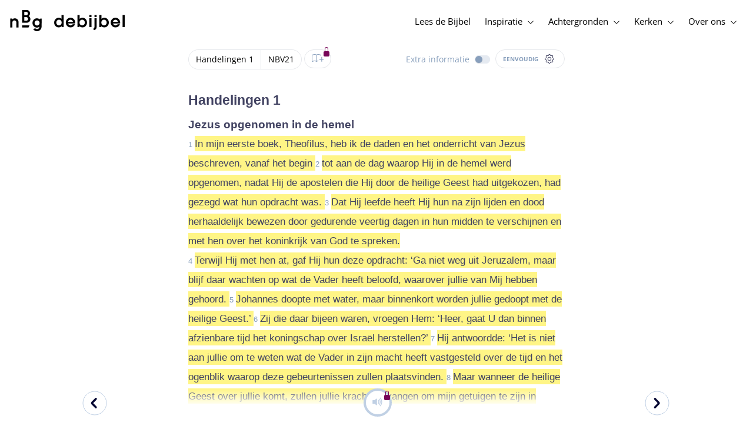

--- FILE ---
content_type: text/html; charset=utf-8
request_url: https://www.debijbel.nl/bijbel/NBV21/ACT.1.1-ACT.1.14
body_size: 55927
content:
<!DOCTYPE html><html lang="nl" data-critters-container><head>
    <meta charset="utf-8">
    <title>Handelingen 1:1-14 - NBV21</title>
    <base href="/">
    <meta name="viewport" content="width=device-width, initial-scale=1.0, maximum-scale=1.0, user-scalable=0">
    <!-- TODO: inject manifest for the current brand  -->
    <link rel="manifest" href="manifest.json">
  <style>:root{--color-primary:46, 104, 227;--color-secondary:255, 106, 0;--color-secondaryOld:45, 165, 222;--color-grayDark:4, 6, 50;--color-grayMedium:#424362;--color-grayLight:#889fbc;--color-grayExtraLight:#e5eaf1;--color-cta:#13d281;--color-plusAlpha:#fff4d6;--color-plusBravo:#ff6a00;--color-plusCharlie:#ffbd00;--color-highlight-text:#eff7ff;--color-border-block:#E5EAF1;--color-dark:#040632;--color-highlight-yellow:#FFF598;--color-highlight-orange:#FF885F;--color-highlight-blue:#80D5FC;--color-highlight-green:#A5D6A6;--color-highlight:#00ba6b;--color-background-gray:#eff7ff;--color-success-light:#d5f5e8;--color-sepia:#fbf1e6;--line-color:#FFC7B8}*,:before,:after{--tw-border-spacing-x:0;--tw-border-spacing-y:0;--tw-translate-x:0;--tw-translate-y:0;--tw-rotate:0;--tw-skew-x:0;--tw-skew-y:0;--tw-scale-x:1;--tw-scale-y:1;--tw-pan-x: ;--tw-pan-y: ;--tw-pinch-zoom: ;--tw-scroll-snap-strictness:proximity;--tw-gradient-from-position: ;--tw-gradient-via-position: ;--tw-gradient-to-position: ;--tw-ordinal: ;--tw-slashed-zero: ;--tw-numeric-figure: ;--tw-numeric-spacing: ;--tw-numeric-fraction: ;--tw-ring-inset: ;--tw-ring-offset-width:0px;--tw-ring-offset-color:#fff;--tw-ring-color:rgb(59 130 246 / .5);--tw-ring-offset-shadow:0 0 #0000;--tw-ring-shadow:0 0 #0000;--tw-shadow:0 0 #0000;--tw-shadow-colored:0 0 #0000;--tw-blur: ;--tw-brightness: ;--tw-contrast: ;--tw-grayscale: ;--tw-hue-rotate: ;--tw-invert: ;--tw-saturate: ;--tw-sepia: ;--tw-drop-shadow: ;--tw-backdrop-blur: ;--tw-backdrop-brightness: ;--tw-backdrop-contrast: ;--tw-backdrop-grayscale: ;--tw-backdrop-hue-rotate: ;--tw-backdrop-invert: ;--tw-backdrop-opacity: ;--tw-backdrop-saturate: ;--tw-backdrop-sepia: ;--tw-contain-size: ;--tw-contain-layout: ;--tw-contain-paint: ;--tw-contain-style: }*,:before,:after{box-sizing:border-box;border-width:0;border-style:solid;border-color:#e5e7eb}:before,:after{--tw-content:""}html{line-height:1.5;-webkit-text-size-adjust:100%;tab-size:4;font-family:ui-sans-serif,system-ui,sans-serif,"Apple Color Emoji","Segoe UI Emoji",Segoe UI Symbol,"Noto Color Emoji";font-feature-settings:normal;font-variation-settings:normal;-webkit-tap-highlight-color:transparent}body{margin:0;line-height:inherit}html{font-size:16px;color:var(--color-content-800)}</style><style>:root{--color-primary: 46, 104, 227;--color-secondary: 255, 106, 0;--color-secondaryOld: 45, 165, 222;--color-grayDark: 4, 6, 50;--color-grayMedium: #424362;--color-grayLight: #889fbc;--color-grayExtraLight: #e5eaf1;--color-cta: #13d281;--color-plusAlpha: #fff4d6;--color-plusBravo: #ff6a00;--color-plusCharlie: #ffbd00;--color-highlight-text: #eff7ff;--color-border-block: #E5EAF1;--color-dark: #040632;--color-highlight-yellow: #FFF598;--color-highlight-orange: #FF885F;--color-highlight-blue: #80D5FC;--color-highlight-green: #A5D6A6;--color-highlight: #00ba6b;--color-background-gray: #eff7ff;--color-success-light: #d5f5e8;--color-sepia: #fbf1e6;--line-color: #FFC7B8}*,:before,:after{--tw-border-spacing-x: 0;--tw-border-spacing-y: 0;--tw-translate-x: 0;--tw-translate-y: 0;--tw-rotate: 0;--tw-skew-x: 0;--tw-skew-y: 0;--tw-scale-x: 1;--tw-scale-y: 1;--tw-pan-x: ;--tw-pan-y: ;--tw-pinch-zoom: ;--tw-scroll-snap-strictness: proximity;--tw-gradient-from-position: ;--tw-gradient-via-position: ;--tw-gradient-to-position: ;--tw-ordinal: ;--tw-slashed-zero: ;--tw-numeric-figure: ;--tw-numeric-spacing: ;--tw-numeric-fraction: ;--tw-ring-inset: ;--tw-ring-offset-width: 0px;--tw-ring-offset-color: #fff;--tw-ring-color: rgb(59 130 246 / .5);--tw-ring-offset-shadow: 0 0 #0000;--tw-ring-shadow: 0 0 #0000;--tw-shadow: 0 0 #0000;--tw-shadow-colored: 0 0 #0000;--tw-blur: ;--tw-brightness: ;--tw-contrast: ;--tw-grayscale: ;--tw-hue-rotate: ;--tw-invert: ;--tw-saturate: ;--tw-sepia: ;--tw-drop-shadow: ;--tw-backdrop-blur: ;--tw-backdrop-brightness: ;--tw-backdrop-contrast: ;--tw-backdrop-grayscale: ;--tw-backdrop-hue-rotate: ;--tw-backdrop-invert: ;--tw-backdrop-opacity: ;--tw-backdrop-saturate: ;--tw-backdrop-sepia: ;--tw-contain-size: ;--tw-contain-layout: ;--tw-contain-paint: ;--tw-contain-style: }*,:before,:after{box-sizing:border-box;border-width:0;border-style:solid;border-color:#e5e7eb}:before,:after{--tw-content: ""}html{line-height:1.5;-webkit-text-size-adjust:100%;tab-size:4;font-family:ui-sans-serif,system-ui,sans-serif,"Apple Color Emoji","Segoe UI Emoji",Segoe UI Symbol,"Noto Color Emoji";font-feature-settings:normal;font-variation-settings:normal;-webkit-tap-highlight-color:transparent}body{margin:0;line-height:inherit}h1,h3,h4{font-size:inherit;font-weight:inherit}a{color:inherit;text-decoration:inherit}b,strong{font-weight:bolder}sub{font-size:75%;line-height:0;position:relative;vertical-align:baseline}sub{bottom:-.25em}button{font-family:inherit;font-feature-settings:inherit;font-variation-settings:inherit;font-size:100%;font-weight:inherit;line-height:inherit;letter-spacing:inherit;color:inherit;margin:0;padding:0}button{text-transform:none}button{-webkit-appearance:button;background-color:transparent;background-image:none}h1,h3,h4,p{margin:0}ul{list-style:none;margin:0;padding:0}button{cursor:pointer}img,svg,audio{display:block;vertical-align:middle}img{max-width:100%;height:auto}html{font-size:16px;color:var(--color-content-800)}h1,h3,h4{hyphens:auto;hyphenate-limit-chars:12 5 5}.sr-only{position:absolute;width:1px;height:1px;padding:0;margin:-1px;overflow:hidden;clip:rect(0,0,0,0);white-space:nowrap;border-width:0}.pointer-events-none{pointer-events:none}.pointer-events-auto{pointer-events:auto}.absolute{position:absolute}.relative{position:relative}.sticky{position:sticky}.inset-0{inset:0}.-right-1{right:-.25rem}.-top-1{top:-.25rem}.-top-2{top:-.5rem}.bottom-0{bottom:0}.right-0{right:0}.right-1{right:.25rem}.top-0{top:0}.top-2{top:.5rem}.top-\[72px\]{top:72px}.z-10{z-index:10}.z-20{z-index:20}.z-30{z-index:30}.z-50{z-index:50}.col-span-1{grid-column:span 1 / span 1}.m-0{margin:0}.m-auto{margin:auto}.-mx-4{margin-left:-1rem;margin-right:-1rem}.mx-auto{margin-left:auto;margin-right:auto}.-ml-2{margin-left:-.5rem}.-mt-2{margin-top:-.5rem}.mb-1{margin-bottom:.25rem}.mb-4{margin-bottom:1rem}.mb-6{margin-bottom:1.5rem}.ml-1{margin-left:.25rem}.ml-2{margin-left:.5rem}.ml-3{margin-left:.75rem}.mr-1{margin-right:.25rem}.mr-2{margin-right:.5rem}.mr-4{margin-right:1rem}.mt-1{margin-top:.25rem}.mt-2{margin-top:.5rem}.mt-4{margin-top:1rem}.mt-8{margin-top:2rem}.mt-\[2px\]{margin-top:2px}.line-clamp-1{overflow:hidden;display:-webkit-box;-webkit-box-orient:vertical;-webkit-line-clamp:1}.block{display:block}.inline-block{display:inline-block}.inline{display:inline}.flex{display:flex}.inline-flex{display:inline-flex}.grid{display:grid}.hidden{display:none}.h-10{height:2.5rem}.h-100vh{height:100vh}.h-11{height:2.75rem}.h-12{height:3rem}.h-20{height:5rem}.h-3{height:.75rem}.h-4{height:1rem}.h-5{height:1.25rem}.h-6{height:1.5rem}.h-7{height:1.75rem}.h-8{height:2rem}.h-\[18px\]{height:18px}.h-full{height:100%}.max-h-screen{max-height:100vh}.w-100vw{width:100vw}.w-11{width:2.75rem}.w-12{width:3rem}.w-3{width:.75rem}.w-32{width:8rem}.w-4{width:1rem}.w-5{width:1.25rem}.w-6{width:1.5rem}.w-8{width:2rem}.w-\[18px\]{width:18px}.w-\[8\.25rem\]{width:8.25rem}.w-full{width:100%}.w-max-content{width:max-content}.w-px{width:1px}.min-w-fit{min-width:-moz-fit-content;min-width:fit-content}.max-w-\[100vw\]{max-width:100vw}.max-w-\[90px\]{max-width:90px}.max-w-container{max-width:1250px}.max-w-screen-lg{max-width:1024px}.max-w-screen-sm{max-width:640px}.flex-shrink-0{flex-shrink:0}.flex-grow{flex-grow:1}.translate-x-0{--tw-translate-x: 0px;transform:translate(var(--tw-translate-x),var(--tw-translate-y)) rotate(var(--tw-rotate)) skew(var(--tw-skew-x)) skewY(var(--tw-skew-y)) scaleX(var(--tw-scale-x)) scaleY(var(--tw-scale-y))}.scale-\[\.6\]{--tw-scale-x: .6;--tw-scale-y: .6;transform:translate(var(--tw-translate-x),var(--tw-translate-y)) rotate(var(--tw-rotate)) skew(var(--tw-skew-x)) skewY(var(--tw-skew-y)) scaleX(var(--tw-scale-x)) scaleY(var(--tw-scale-y))}.transform{transform:translate(var(--tw-translate-x),var(--tw-translate-y)) rotate(var(--tw-rotate)) skew(var(--tw-skew-x)) skewY(var(--tw-skew-y)) scaleX(var(--tw-scale-x)) scaleY(var(--tw-scale-y))}.cursor-not-allowed{cursor:not-allowed}.cursor-pointer{cursor:pointer}.auto-cols-fr{grid-auto-columns:minmax(0,1fr)}.grid-cols-1{grid-template-columns:repeat(1,minmax(0,1fr))}.grid-cols-2{grid-template-columns:repeat(2,minmax(0,1fr))}.grid-cols-3{grid-template-columns:repeat(3,minmax(0,1fr))}.grid-cols-4{grid-template-columns:repeat(4,minmax(0,1fr))}.flex-row{flex-direction:row}.flex-col{flex-direction:column}.items-start{align-items:flex-start}.items-end{align-items:flex-end}.items-center{align-items:center}.justify-start{justify-content:flex-start}.justify-end{justify-content:flex-end}.justify-center{justify-content:center}.justify-between{justify-content:space-between}.gap-4{gap:1rem}.gap-6{gap:1.5rem}.gap-y-3{row-gap:.75rem}.space-x-8>:not([hidden])~:not([hidden]){--tw-space-x-reverse: 0;margin-right:calc(2rem * var(--tw-space-x-reverse));margin-left:calc(2rem * calc(1 - var(--tw-space-x-reverse)))}.self-center{align-self:center}.self-stretch{align-self:stretch}.overflow-hidden{overflow:hidden}.truncate{overflow:hidden;text-overflow:ellipsis;white-space:nowrap}.text-ellipsis{text-overflow:ellipsis}.rounded-3xl{border-radius:1.5rem}.rounded-full{border-radius:9999px}.border-2{border-width:2px}.border-\[4px\]{border-width:4px}.border-b{border-bottom-width:1px}.border-b-4{border-bottom-width:4px}.border-l-4{border-left-width:4px}.border-t{border-top-width:1px}.border-none{border-style:none}.border-\[\#C0D0E4\]{--tw-border-opacity: 1;border-color:rgb(192 208 228 / var(--tw-border-opacity, 1))}.border-grayExtraLight{border-color:var(--color-grayExtraLight)}.border-transparent{border-color:transparent}.bg-cta{background-color:var(--color-cta)}.bg-gradientPrimary{--tw-bg-opacity: 1;background-color:rgba(var(--color-gradient-primary),var(--tw-bg-opacity, 1))}.bg-gray-200{--tw-bg-opacity: 1;background-color:rgb(229 231 235 / var(--tw-bg-opacity, 1))}.bg-grayDark{--tw-bg-opacity: 1;background-color:rgba(var(--color-grayDark),var(--tw-bg-opacity, 1))}.bg-grayExtraLight{background-color:var(--color-grayExtraLight)}.bg-grayLight{background-color:var(--color-grayLight)}.bg-pink-50{--tw-bg-opacity: 1;background-color:rgb(253 242 248 / var(--tw-bg-opacity, 1))}.bg-primary{--tw-bg-opacity: 1;background-color:rgba(var(--color-primary),var(--tw-bg-opacity, 1))}.bg-transparent{background-color:transparent}.bg-white{--tw-bg-opacity: 1;background-color:rgb(255 255 255 / var(--tw-bg-opacity, 1))}.bg-opacity-20{--tw-bg-opacity: .2}.bg-opacity-5{--tw-bg-opacity: .05}.fill-cta{fill:var(--color-cta)}.fill-white{fill:#fff}.p-0{padding:0}.px-3{padding-left:.75rem;padding-right:.75rem}.px-4{padding-left:1rem;padding-right:1rem}.px-5{padding-left:1.25rem;padding-right:1.25rem}.px-6{padding-left:1.5rem;padding-right:1.5rem}.py-0{padding-top:0;padding-bottom:0}.py-2{padding-top:.5rem;padding-bottom:.5rem}.py-2\.5{padding-top:.625rem;padding-bottom:.625rem}.py-3{padding-top:.75rem;padding-bottom:.75rem}.py-9{padding-top:2.25rem;padding-bottom:2.25rem}.py-\[1px\]{padding-top:1px;padding-bottom:1px}.pb-1{padding-bottom:.25rem}.pb-2{padding-bottom:.5rem}.pb-3{padding-bottom:.75rem}.pb-4{padding-bottom:1rem}.pb-9{padding-bottom:2.25rem}.pl-1{padding-left:.25rem}.pl-3{padding-left:.75rem}.pl-4{padding-left:1rem}.pl-\[10px\]{padding-left:10px}.pr-1{padding-right:.25rem}.pr-2{padding-right:.5rem}.pr-4{padding-right:1rem}.pt-4{padding-top:1rem}.pt-9{padding-top:2.25rem}.pt-\[26px\]{padding-top:26px}.pt-\[5px\]{padding-top:5px}.text-left{text-align:left}.text-center{text-align:center}.align-top{vertical-align:top}.align-middle{vertical-align:middle}.font-noto-sans{font-family:Noto Sans,sans-serif}.\!text-2lg{font-size:1.1875rem!important;line-height:1.5rem!important}.\!text-bible-md{font-size:1.0625rem!important;line-height:33px!important;letter-spacing:0em!important}.text-2xs{font-size:.8125rem;line-height:1rem}.text-3xs{font-size:.6875rem;line-height:1rem}.text-\[10px\]{font-size:10px}.text-\[12px\]{font-size:12px}.text-base{font-size:1.0625rem;line-height:1.5rem}.text-lg{font-size:1.125rem;line-height:1.5rem}.text-sm{font-size:.9375rem;line-height:1.25rem}.text-xl{font-size:1.4375rem;line-height:1.75rem}.text-xs{font-size:.875rem;line-height:1rem}.font-bold{font-weight:700}.uppercase{text-transform:uppercase}.leading-6{line-height:1.5rem}.leading-8{line-height:2rem}.tracking-wider{letter-spacing:.05em}.text-\[\#C0D0E4\]{--tw-text-opacity: 1;color:rgb(192 208 228 / var(--tw-text-opacity, 1))}.text-dark{color:var(--color-dark)}.text-grayDark{--tw-text-opacity: 1;color:rgba(var(--color-grayDark),var(--tw-text-opacity, 1))}.text-grayLight{color:var(--color-grayLight)}.text-grayMedium{color:var(--color-grayMedium)}.text-secondary{--tw-text-opacity: 1;color:rgba(var(--color-secondary),var(--tw-text-opacity, 1))}.text-white{--tw-text-opacity: 1;color:rgb(255 255 255 / var(--tw-text-opacity, 1))}.opacity-50{opacity:.5}.shadow{--tw-shadow: 0 1px 3px 0 rgb(0 0 0 / .1), 0 1px 2px -1px rgb(0 0 0 / .1);--tw-shadow-colored: 0 1px 3px 0 var(--tw-shadow-color), 0 1px 2px -1px var(--tw-shadow-color);box-shadow:var(--tw-ring-offset-shadow, 0 0 #0000),var(--tw-ring-shadow, 0 0 #0000),var(--tw-shadow)}.shadow-lg{--tw-shadow: 0 10px 15px -3px rgb(0 0 0 / .1), 0 4px 6px -4px rgb(0 0 0 / .1);--tw-shadow-colored: 0 10px 15px -3px var(--tw-shadow-color), 0 4px 6px -4px var(--tw-shadow-color);box-shadow:var(--tw-ring-offset-shadow, 0 0 #0000),var(--tw-ring-shadow, 0 0 #0000),var(--tw-shadow)}.ring-0{--tw-ring-offset-shadow: var(--tw-ring-inset) 0 0 0 var(--tw-ring-offset-width) var(--tw-ring-offset-color);--tw-ring-shadow: var(--tw-ring-inset) 0 0 0 calc(0px + var(--tw-ring-offset-width)) var(--tw-ring-color);box-shadow:var(--tw-ring-offset-shadow),var(--tw-ring-shadow),var(--tw-shadow, 0 0 #0000)}.transition{transition-property:color,background-color,border-color,text-decoration-color,fill,stroke,opacity,box-shadow,transform,filter,backdrop-filter;transition-timing-function:cubic-bezier(.4,0,.2,1);transition-duration:.15s}.transition-colors{transition-property:color,background-color,border-color,text-decoration-color,fill,stroke;transition-timing-function:cubic-bezier(.4,0,.2,1);transition-duration:.15s}.transition-opacity{transition-property:opacity;transition-timing-function:cubic-bezier(.4,0,.2,1);transition-duration:.15s}.duration-1000{transition-duration:1s}.duration-150{transition-duration:.15s}.duration-200{transition-duration:.2s}.duration-700{transition-duration:.7s}.ease-in{transition-timing-function:cubic-bezier(.4,0,1,1)}.ease-in-out{transition-timing-function:cubic-bezier(.4,0,.2,1)}.after\:block:after{content:var(--tw-content);display:block}.after\:h-2:after{content:var(--tw-content);height:.5rem}.hover\:border-secondary:hover{--tw-border-opacity: 1;border-color:rgba(var(--color-secondary),var(--tw-border-opacity, 1))}.hover\:text-grayDark:hover{--tw-text-opacity: 1;color:rgba(var(--color-grayDark),var(--tw-text-opacity, 1))}.hover\:text-primary:hover{--tw-text-opacity: 1;color:rgba(var(--color-primary),var(--tw-text-opacity, 1))}.hover\:text-secondary:hover{--tw-text-opacity: 1;color:rgba(var(--color-secondary),var(--tw-text-opacity, 1))}.focus\:outline-none:focus{outline:2px solid transparent;outline-offset:2px}.group:hover .group-hover\:text-primary{--tw-text-opacity: 1;color:rgba(var(--color-primary),var(--tw-text-opacity, 1))}.group:hover .group-hover\:opacity-100{opacity:1}@media (min-width: 640px){.sm\:mx-0{margin-left:0;margin-right:0}.sm\:w-auto{width:auto}.sm\:max-w-none{max-width:none}.sm\:px-0{padding-left:0;padding-right:0}}@media (min-width: 1024px){.lg\:top-12{top:3rem}.lg\:mb-0{margin-bottom:0}.lg\:ml-auto{margin-left:auto}.lg\:mr-3{margin-right:.75rem}.lg\:mr-4{margin-right:1rem}.lg\:mr-5{margin-right:1.25rem}.lg\:mt-0{margin-top:0}.lg\:block{display:block}.lg\:inline{display:inline}.lg\:flex{display:flex}.lg\:inline-flex{display:inline-flex}.lg\:hidden{display:none}.lg\:h-12{height:3rem}.lg\:h-14{height:3.5rem}.lg\:h-20{height:5rem}.lg\:h-4{height:1rem}.lg\:h-8{height:2rem}.lg\:h-\[72px\]{height:72px}.lg\:h-auto{height:auto}.lg\:w-4{width:1rem}.lg\:min-w-\[200px\]{min-width:200px}.lg\:max-w-\[100vw\]{max-width:100vw}.lg\:flex-1{flex:1 1 0%}.lg\:grid-flow-col{grid-auto-flow:column}.lg\:grid-cols-1{grid-template-columns:repeat(1,minmax(0,1fr))}.lg\:grid-cols-3{grid-template-columns:repeat(3,minmax(0,1fr))}.lg\:flex-row{flex-direction:row}.lg\:justify-center{justify-content:center}.lg\:justify-between{justify-content:space-between}.lg\:space-x-4>:not([hidden])~:not([hidden]){--tw-space-x-reverse: 0;margin-right:calc(1rem * var(--tw-space-x-reverse));margin-left:calc(1rem * calc(1 - var(--tw-space-x-reverse)))}.lg\:overflow-x-scroll{overflow-x:scroll}.lg\:border-0{border-width:0px}.lg\:bg-none{background-image:none}.lg\:px-0{padding-left:0;padding-right:0}.lg\:px-4{padding-left:1rem;padding-right:1rem}.lg\:px-5{padding-left:1.25rem;padding-right:1.25rem}.lg\:py-14{padding-top:3.5rem;padding-bottom:3.5rem}.lg\:py-3{padding-top:.75rem;padding-bottom:.75rem}.lg\:pb-0{padding-bottom:0}.lg\:pb-4{padding-bottom:1rem}.lg\:pr-28{padding-right:7rem}.lg\:pt-14{padding-top:3.5rem}.lg\:text-base{font-size:1.0625rem;line-height:1.5rem}.lg\:font-bold{font-weight:700}.lg\:text-grayLight{color:var(--color-grayLight)}.lg\:underline{text-decoration-line:underline}}@media (min-width: 1280px){.xl\:p-0{padding:0}.xl\:px-0{padding-left:0;padding-right:0}}@media (min-width: 1536px){.\32xl\:auto-cols-fr{grid-auto-columns:minmax(0,1fr)}}
</style><link rel="stylesheet" href="styles.c6be88ed5f2f0ed1.css" media="print" onload="this.media='all'"><noscript><link rel="stylesheet" href="styles.c6be88ed5f2f0ed1.css" media="all"></noscript><link rel="preload" href="/assets/fonts/openSans/openSans-Regular.woff2" as="font" type="font/woff2" crossorigin><link rel="preload" href="/assets/fonts/openSans/openSans-Italic.woff2" as="font" type="font/woff2" crossorigin><link rel="preload" href="/assets/fonts/openSans/openSans-Bold.woff2" as="font" type="font/woff2" crossorigin><link rel="preload" href="/assets/fonts/openSans/openSans-BoldItalic.woff2" as="font" type="font/woff2" crossorigin><style>
        html {
          font-family: 'OpenSans', sans-serif;
        }
        
        @font-face {
          font-family:"OpenSans";
          src: local('OpenSans Regular'), local('OpenSans-Regular'),
            url('assets/fonts/openSans/openSans-Regular.woff2') format('woff2'),
            url('assets/fonts/openSans/openSans-Regular.woff') format('woff');
          font-display: swap;
          font-style:normal;font-weight:normal;
        }
        
        @font-face {
          font-family:"OpenSans";
          src: local('OpenSans Italic'), local('OpenSans-Italic'),
            url('assets/fonts/openSans/openSans-Italic.woff2') format('woff2'),
            url('assets/fonts/openSans/openSans-Italic.woff') format('woff');
          font-display: swap;
          font-style:italic;font-weight:normal;
        }
        
        @font-face {
          font-family:"OpenSans";
          src: local('OpenSans Bold'), local('OpenSans-Bold'),
            url('assets/fonts/openSans/openSans-Bold.woff2') format('woff2'),
            url('assets/fonts/openSans/openSans-Bold.woff') format('woff');
          font-display: swap;
          font-style:normal;font-weight:bold;
        }
        
        @font-face {
          font-family:"OpenSans";
          src: local('OpenSans BoldItalic'), local('OpenSans-BoldItalic'),
            url('assets/fonts/openSans/openSans-BoldItalic.woff2') format('woff2'),
            url('assets/fonts/openSans/openSans-BoldItalic.woff') format('woff');
          font-display: swap;
          font-style:italic;font-weight:bold;
        }
        </style><link rel="icon" type="image/x-icon" href="https://storage.googleapis.com/ibep-prod.appspot.com/brand/nbg/nbg.favicon.ico?GoogleAccessId=firebase-adminsdk-5de4x%40ibep-prod.iam.gserviceaccount.com&amp;Expires=2278627200&amp;Signature=cObYqu8HFri%2BEHQx4R7TJ6kvAoY1VHNw1I%2B%2FmkK88gSOvkuasUjXy81PkX4T79TpSopVVXnVumtVmYKxjVj5I3TP%2BmTDt0RjTGOviC%2BjMYVMKMwJ3btM2xEiSAu%2BucEliqlRXvHJologmgNlHvE8pqdzwWO2k%2B7HdGEs4VBQOlv1Lnz6y4EaiP%2Fp5vY5%2Fatt7Z6QSqEjATzRFM7i47C1r%2Bg3ilosswBY2VVHv%2F3rNinPat%2BXiqc71tx00wdRzianNWg8%2BatcnOFZkCSdErWxkzmFyaksZLFLZ0EtfoBN34Cn4u44b8A7CAacluQt33gh9u8FGMNH80ljmjdxpq%2Ftpw%3D%3D"><meta property="og:title" content="Handelingen 1:1-14 - NBV21"><meta name="twitter:title" content="Handelingen 1:1-14 - NBV21"><meta name="description" content="In mijn eerste boek, Theofilus, heb ik de daden en het onderricht van Jezus beschreven, vanaf het begin tot aan de dag waarop Hij in de hemel werd opg..."><meta property="og:description" content="In mijn eerste boek, Theofilus, heb ik de daden en het onderricht van Jezus beschreven, vanaf het begin tot aan de dag waarop Hij in de hemel werd opg..."><meta name="twitter:description" content="In mijn eerste boek, Theofilus, heb ik de daden en het onderricht van Jezus beschreven, vanaf het begin tot aan de dag waarop Hij in de hemel werd opg..."><meta property="og:type" content="website"><meta property="og:image" content="https://biblebooster-images.s3.us-east-2.amazonaws.com/prod/general/nbg/websharingpreviewimage.jpg"><meta name="twitter:image" content="https://biblebooster-images.s3.us-east-2.amazonaws.com/prod/general/nbg/websharingpreviewimage.jpg"><meta property="og:url" content="https://www.debijbel.nl/bijbel/NBV21/ACT.1"><meta name="twitter:url" content="https://www.debijbel.nl/bijbel/NBV21/ACT.1"><meta http-equiv="Content-Security-Policy" content="default-src 'self' https://api.ibep-dev.com wss://u0f66ngvbb.execute-api.us-east-2.amazonaws.com/dev cms.ibep-dev.com nbg-auth.ibep-dev.com https://api.ibep-prod.com wss://hd0agw1xri.execute-api.us-east-2.amazonaws.com/prod cms.ibep-prod.com nbg-auth.ibep-prod.com https://api.ibep-staging.com wss://cny3wvor6f.execute-api.us-east-2.amazonaws.com/staging cms.ibep-staging.com nbg-auth.ibep-staging.com https://api.ibep-test.com wss://e5cbjrq6gk.execute-api.us-east-2.amazonaws.com/test cms.ibep-test.com nbg-auth.ibep-test.com www.youtube.com www.youtube-nocookie.com player.vimeo.com open.spotify.com public-player-widget.webradiosite.com streamyard.com *.hs-analytics.net *.hs-banner.com *.hscollectedforms.net *.hubspot.com *.hsforms.com *.hsforms.net *.hs-scripts.com *.hs-sites-eu1.com hubspot-forms-static-embed-eu1.s3.amazonaws.com forms.office.com *.jotform.com developers.kakao.com *.kakaocdn.net story.kakao.com kapi.kakao.com *.kakao.com digiaccess.org *.eu.mautic.net *.digiaccess.org matomo.rackfish.com *.acast.com *.die-bibel.de static.ads-twitter.com nexus.ensighten.com td.doubleclick.net stats.g.doubleclick.net spenden.twingle.de *.customgpt.ai *.licdn.com www.gstatic.com www.google.com surveys.enalyzer.com *.omappapi.com optinmonster.com http://engage.biblijosdraugija.lt https://engage.biblijosdraugija.lt code.etracker.com www.etracker.de facebook.com *.facebook.com connect.facebook.net cdn.cookielaw.org geolocation.onetrust.com privacyportal-eu.onetrust.com file-examples.com www.googletagmanager.com www.bytesroute.com app.bytesroute.com bytesroute-backend.herokuapp.com use.typekit.net *.typekit.net *.google-analytics.com analytics.google.com *.analytics.google.com *.ingest.sentry.io d1weibdish4e0y.cloudfront.net d3t5ogzx22a7ri.cloudfront.net d1hkpuz2o5a2xw.cloudfront.net d1bxy2pveef3fq.cloudfront.net mautic.bijbelgenootschap.nl fonts.googleapis.com www.google.pt fonts.gstatic.com prezi-nocookies.com *.prezicdn.net wss://ws.hotjar.com *.hotjar.com *.hotjar.io buzzsprout.com www.buzzsprout.com cdn.onesignal.com onesignal.com bytesroute.com *.bytesroute.com *.webradiosite.com widget.spreaker.com *.spreaker.com *.canva.com *.clarity.ms m.debijbel.nl ofertas.sbb.org.br docs.google.com forms.clickup.com app-cdn.clickup.com 'unsafe-inline'; img-src * data:; frame-src 'self' https://api.ibep-dev.com wss://u0f66ngvbb.execute-api.us-east-2.amazonaws.com/dev cms.ibep-dev.com nbg-auth.ibep-dev.com https://api.ibep-prod.com wss://hd0agw1xri.execute-api.us-east-2.amazonaws.com/prod cms.ibep-prod.com nbg-auth.ibep-prod.com https://api.ibep-staging.com wss://cny3wvor6f.execute-api.us-east-2.amazonaws.com/staging cms.ibep-staging.com nbg-auth.ibep-staging.com https://api.ibep-test.com wss://e5cbjrq6gk.execute-api.us-east-2.amazonaws.com/test cms.ibep-test.com nbg-auth.ibep-test.com www.youtube.com www.youtube-nocookie.com player.vimeo.com open.spotify.com public-player-widget.webradiosite.com streamyard.com *.hs-analytics.net *.hs-banner.com *.hscollectedforms.net *.hubspot.com *.hsforms.com *.hsforms.net *.hs-scripts.com *.hs-sites-eu1.com hubspot-forms-static-embed-eu1.s3.amazonaws.com forms.office.com *.jotform.com developers.kakao.com *.kakaocdn.net story.kakao.com kapi.kakao.com *.kakao.com digiaccess.org *.eu.mautic.net *.digiaccess.org matomo.rackfish.com *.acast.com *.die-bibel.de static.ads-twitter.com nexus.ensighten.com td.doubleclick.net stats.g.doubleclick.net spenden.twingle.de *.customgpt.ai *.licdn.com www.gstatic.com www.google.com surveys.enalyzer.com *.omappapi.com optinmonster.com http://engage.biblijosdraugija.lt https://engage.biblijosdraugija.lt code.etracker.com www.etracker.de facebook.com *.facebook.com connect.facebook.net cdn.cookielaw.org geolocation.onetrust.com privacyportal-eu.onetrust.com file-examples.com www.googletagmanager.com www.bytesroute.com app.bytesroute.com bytesroute-backend.herokuapp.com use.typekit.net *.typekit.net *.google-analytics.com analytics.google.com *.analytics.google.com *.ingest.sentry.io d1weibdish4e0y.cloudfront.net d3t5ogzx22a7ri.cloudfront.net d1hkpuz2o5a2xw.cloudfront.net d1bxy2pveef3fq.cloudfront.net mautic.bijbelgenootschap.nl fonts.googleapis.com www.google.pt fonts.gstatic.com prezi-nocookies.com *.prezicdn.net wss://ws.hotjar.com *.hotjar.com *.hotjar.io buzzsprout.com www.buzzsprout.com cdn.onesignal.com onesignal.com bytesroute.com *.bytesroute.com *.webradiosite.com widget.spreaker.com *.spreaker.com *.canva.com *.clarity.ms m.debijbel.nl ofertas.sbb.org.br docs.google.com forms.clickup.com app-cdn.clickup.com"><style ng-app-id="IBEP-main">[_nghost-IBEP-main-c2071628769]{position:relative;display:block;pointer-events:none}[_nghost-IBEP-main-c2071628769]   .ngx-spinner[_ngcontent-IBEP-main-c2071628769]{transition:.35s linear all;display:block;position:absolute;top:5px;left:0px}[_nghost-IBEP-main-c2071628769]   .ngx-spinner[_ngcontent-IBEP-main-c2071628769]   .ngx-spinner-icon[_ngcontent-IBEP-main-c2071628769]{width:14px;height:14px;border:solid 2px transparent;border-top-color:inherit;border-left-color:inherit;border-radius:50%;-webkit-animation:_ngcontent-IBEP-main-c2071628769_loading-bar-spinner .4s linear infinite;animation:_ngcontent-IBEP-main-c2071628769_loading-bar-spinner .4s linear infinite}[_nghost-IBEP-main-c2071628769]   .ngx-bar[_ngcontent-IBEP-main-c2071628769]{transition:width .35s;position:absolute;top:0;left:0;width:100%;height:2px;border-bottom-right-radius:1px;border-top-right-radius:1px}[dir=rtl]   [_nghost-IBEP-main-c2071628769]   .ngx-bar[_ngcontent-IBEP-main-c2071628769]{right:0;left:unset}[fixed=true][_nghost-IBEP-main-c2071628769]{z-index:10002}[fixed=true][_nghost-IBEP-main-c2071628769]   .ngx-bar[_ngcontent-IBEP-main-c2071628769]{position:fixed}[fixed=true][_nghost-IBEP-main-c2071628769]   .ngx-spinner[_ngcontent-IBEP-main-c2071628769]{position:fixed;top:10px;left:10px}[dir=rtl]   [fixed=true][_nghost-IBEP-main-c2071628769]   .ngx-spinner[_ngcontent-IBEP-main-c2071628769]{right:10px;left:unset}@-webkit-keyframes _ngcontent-IBEP-main-c2071628769_loading-bar-spinner{0%{transform:rotate(0)}to{transform:rotate(360deg)}}@keyframes _ngcontent-IBEP-main-c2071628769_loading-bar-spinner{0%{transform:rotate(0)}to{transform:rotate(360deg)}}</style><style ng-app-id="IBEP-main">.flyout[_ngcontent-IBEP-main-c1170487364], .overlay[_ngcontent-IBEP-main-c1170487364] {
  display: none;
}

.test[_ngcontent-IBEP-main-c1170487364] {
  grid-column-start: 2;
  grid-row-start: 1;
}

.menu-item-container[_ngcontent-IBEP-main-c1170487364]:hover   .flyout[_ngcontent-IBEP-main-c1170487364] {
  display: block;
}

.active[_ngcontent-IBEP-main-c1170487364] {
  font-weight: bold;
}

.item[_ngcontent-IBEP-main-c1170487364], .button[_ngcontent-IBEP-main-c1170487364] {
  font-weight: inherit;
}

a.disabled[_ngcontent-IBEP-main-c1170487364] {
  pointer-events: none;
  cursor: default;
}</style><style ng-app-id="IBEP-main">.default[_ngcontent-IBEP-main-c2830398547] {
  border-width: 1px;
  --tw-bg-opacity: 1;
  background-color: rgb(255 255 255 / var(--tw-bg-opacity, 1));
  transition-property: color, background-color, border-color, text-decoration-color, fill, stroke, opacity, box-shadow, transform, filter, backdrop-filter;
  transition-timing-function: cubic-bezier(0.4, 0, 0.2, 1);
  transition-duration: 300ms;
}

.default[_ngcontent-IBEP-main-c2830398547]:hover {
  --tw-border-opacity: 1;
  border-color: rgba(var(--color-primary), var(--tw-border-opacity, 1));
}

.primary[_ngcontent-IBEP-main-c2830398547] {
  --tw-bg-opacity: 1;
  background-color: rgba(var(--color-primary), var(--tw-bg-opacity, 1));
  --tw-text-opacity: 1;
  color: rgb(255 255 255 / var(--tw-text-opacity, 1));
}

.primary[_ngcontent-IBEP-main-c2830398547]:hover {
  background-color: rgba(var(--color-primary), var(--tw-bg-opacity, 1));
  --tw-bg-opacity: 0.9;
}

.secondary[_ngcontent-IBEP-main-c2830398547] {
  --tw-bg-opacity: 1;
  background-color: rgba(var(--color-secondary), var(--tw-bg-opacity, 1));
  --tw-text-opacity: 1;
  color: rgb(255 255 255 / var(--tw-text-opacity, 1));
}

.secondary[_ngcontent-IBEP-main-c2830398547]:hover {
  --tw-bg-opacity: 1;
  background-color: rgba(var(--color-primary), var(--tw-bg-opacity, 1));
}

.white[_ngcontent-IBEP-main-c2830398547] {
  --tw-bg-opacity: 1;
  background-color: rgb(255 255 255 / var(--tw-bg-opacity, 1));
  --tw-text-opacity: 1;
  color: rgb(0 0 0 / var(--tw-text-opacity, 1));
}

.white[_ngcontent-IBEP-main-c2830398547]:hover {
  --tw-text-opacity: 1;
  color: rgba(var(--color-primary), var(--tw-text-opacity, 1));
}

.transparent[_ngcontent-IBEP-main-c2830398547] {
  --tw-bg-opacity: 0.05;
}

.premium[_ngcontent-IBEP-main-c2830398547] {
  border-width: 1px;
  --tw-border-opacity: 1;
  border-color: rgb(255 255 255 / var(--tw-border-opacity, 1));
  background-color: rgba(var(--color-secondary), var(--tw-bg-opacity, 1));
  --tw-bg-opacity: 0.1;
  transition-property: color, background-color, border-color, text-decoration-color, fill, stroke, opacity, box-shadow, transform, filter, backdrop-filter;
  transition-timing-function: cubic-bezier(0.4, 0, 0.2, 1);
  transition-duration: 300ms;
}

.premium[_ngcontent-IBEP-main-c2830398547]:hover {
  --tw-border-opacity: 1;
  border-color: rgba(var(--color-secondary), var(--tw-border-opacity, 1));
}

.gray[_ngcontent-IBEP-main-c2830398547] {
  background-color: var(--color-grayExtraLight);
  color: var(--color-grayMedium);
}

.gray[_ngcontent-IBEP-main-c2830398547]:hover {
  --tw-text-opacity: 1;
  color: rgba(var(--color-grayDark), var(--tw-text-opacity, 1));
}

.gray-light[_ngcontent-IBEP-main-c2830398547] {
  background-color: var(--color-grayExtraLight);
  color: var(--color-grayLight);
}

.gray-light[_ngcontent-IBEP-main-c2830398547]:hover {
  color: var(--color-grayLight);
}

.conversion[_ngcontent-IBEP-main-c2830398547] {
  background-color: var(--color-plusAlpha);
  color: var(--color-plusBravo);
}

.conversion[_ngcontent-IBEP-main-c2830398547]:hover {
  --tw-bg-opacity: 0.9;
}

.cta[_ngcontent-IBEP-main-c2830398547] {
  background-color: var(--color-cta);
  --tw-text-opacity: 1;
  color: rgb(255 255 255 / var(--tw-text-opacity, 1));
}

.cta[_ngcontent-IBEP-main-c2830398547]:hover {
  background-color: var(--color-cta);
  --tw-bg-opacity: 0.9;
}

.highlight[_ngcontent-IBEP-main-c2830398547] {
  background-color: var(--color-highlight);
  --tw-text-opacity: 1;
  color: rgb(255 255 255 / var(--tw-text-opacity, 1));
}

.highlight[_ngcontent-IBEP-main-c2830398547]:hover {
  --tw-bg-opacity: 0.9;
}

.s[_ngcontent-IBEP-main-c2830398547] {
  height: 1.5rem;
  padding-top: 0px;
  padding-bottom: 0px;
  padding-left: 1.25rem;
  padding-right: 1.25rem;
}

.m[_ngcontent-IBEP-main-c2830398547] {
  height: 2rem;
  padding-top: 0px;
  padding-bottom: 0px;
  padding-left: 0.75rem;
  padding-right: 0.75rem;
}

.m-flexible[_ngcontent-IBEP-main-c2830398547] {
  min-height: 2rem;
  padding-top: 0.25rem;
  padding-bottom: 0.25rem;
  padding-left: 0.75rem;
  padding-right: 0.75rem;
}

.l[_ngcontent-IBEP-main-c2830398547] {
  height: 2.5rem;
  padding-top: 0px;
  padding-bottom: 0px;
  padding-left: 0.75rem;
  padding-right: 0.75rem;
}

.xl[_ngcontent-IBEP-main-c2830398547] {
  height: 3rem;
  padding-top: 0px;
  padding-bottom: 0px;
}

.fullWidth[_ngcontent-IBEP-main-c2830398547] {
  width: 100%;
}

.autoWidth[_ngcontent-IBEP-main-c2830398547] {
  width: auto;
}

.inactive[_ngcontent-IBEP-main-c2830398547] {
  cursor: not-allowed;
  opacity: 0.5;
}

.locked[_ngcontent-IBEP-main-c2830398547] {
  cursor: not-allowed;
}

.disabled[_ngcontent-IBEP-main-c2830398547]:hover {
  background-color: var(--color-grayExtraLight);
}

.shadow[_ngcontent-IBEP-main-c2830398547] {
  --tw-shadow-color: var(--color-grayLight);
  --tw-shadow: var(--tw-shadow-colored);
  --tw-drop-shadow: drop-shadow(0 20px 13px rgb(0 0 0 / 0.03)) drop-shadow(0 8px 5px rgb(0 0 0 / 0.08));
  filter: var(--tw-blur) var(--tw-brightness) var(--tw-contrast) var(--tw-grayscale) var(--tw-hue-rotate) var(--tw-invert) var(--tw-saturate) var(--tw-sepia) var(--tw-drop-shadow);
}</style><style ng-app-id="IBEP-main">.bible-button-group {
  isolation: isolate;
  display: flex;
  overflow: hidden;
  border-radius: 1.5rem;
  border-width: 1px;
  --tw-border-opacity: 1;
  border-color: rgb(229 231 235 / var(--tw-border-opacity, 1));
  transition-property: all;
  transition-timing-function: cubic-bezier(0.4, 0, 0.2, 1);
  transition-duration: 200ms;
  /* Enhanced hover effect for the entire button group - matching ibep-button */
  /* Generic button wrapper styling */
  /* Override ibep-button default styles for all buttons in the group */
  /* Rounded corners using :first-child and :last-child pseudo-classes */
}
.bible-button-group:hover {
  border-color: rgba(var(--color-primary), var(--tw-border-opacity, 1));
}
.bible-button-group > div {
  position: relative;
  margin: 0px;
  border-style: none;
  background-color: transparent;
  padding: 0px;
}
.bible-button-group button {
  position: relative;
  z-index: 10;
  margin: 0px;
  border-radius: 0px;
  border-style: none;
  --tw-bg-opacity: 1;
  background-color: rgb(255 255 255 / var(--tw-bg-opacity, 1));
  padding-left: 0.75rem;
  padding-right: 0.75rem;
  padding-top: 0.5rem;
  padding-bottom: 0.5rem;
  --tw-shadow: 0 0 #0000;
  --tw-shadow-colored: 0 0 #0000;
  box-shadow: var(--tw-ring-offset-shadow, 0 0 #0000), var(--tw-ring-shadow, 0 0 #0000), var(--tw-shadow);
  outline: 2px solid transparent;
  outline-offset: 2px;
  transition-property: all;
  transition-timing-function: cubic-bezier(0.4, 0, 0.2, 1);
  transition-duration: 200ms;
  /* Focus state using inset box-shadow to prevent layout shifts and maintain rounded corners */
  /* Fallback for browsers that don't support :focus-visible */
  /* Hide focus for mouse users in modern browsers */
}
.bible-button-group button:focus-visible {
  box-shadow: inset 0 0 0 2px var(--color-gradient-secondary) !important;
  position: relative;
  z-index: 10;
}
.bible-button-group button:focus {
  box-shadow: inset 0 0 0 2px var(--color-gradient-secondary) !important;
  position: relative;
  z-index: 10;
}
.bible-button-group button:focus:not(:focus-visible) {
  box-shadow: none !important;
}
.bible-button-group > :first-child button {
  border-top-left-radius: 1.5rem;
  border-bottom-left-radius: 1.5rem;
}
.bible-button-group > :last-child button {
  border-top-right-radius: 1.5rem;
  border-bottom-right-radius: 1.5rem;
}

/* Style the inner content divs */
.bible-button-content {
  pointer-events: none; /* Prevent double-click handling */
}

/* Visual separator styling - targets the middle div that contains no button */
.bible-button-group > div:nth-child(2) {
  width: 1px;
  flex-shrink: 0;
  align-self: stretch;
  --tw-bg-opacity: 1;
  background-color: rgb(229 231 235 / var(--tw-bg-opacity, 1));
  min-height: 100%; /* Ensure separator takes full height */
}

.toolbar-shadow {
  background: linear-gradient(0deg, rgba(255, 255, 255, 0) 0%, white 53%);
}

.bible-copyright a {
  text-decoration: underline;
}</style><style ng-app-id="IBEP-main">.isActive[_ngcontent-IBEP-main-c3823602715] {
  border: 1px solid;
  box-shadow: 0 0 4px 0 #3099f9;
  --tw-border-opacity: 1;
  border-color: rgba(var(--color-primary), var(--tw-border-opacity, 1));
}</style><style ng-app-id="IBEP-main">@media (max-width: 1023px) {
  .nav-grad-mobile[_ngcontent-IBEP-main-c1121866478] {
    background: linear-gradient(0deg, white 0%, rgba(255, 255, 255, 0) 100%);
  }
}

@media (min-width: 1024px) {
  .nav-grad-desktop[_ngcontent-IBEP-main-c1121866478] {
    background: linear-gradient(0deg, white 49%, rgba(255, 255, 255, 0) 100%);
  }
}

.nav-grad[_ngcontent-IBEP-main-c1121866478] {
  background: linear-gradient(0deg, white 0%, rgba(255, 255, 255, 0) 70%);
}

.nav-grad-left[_ngcontent-IBEP-main-c1121866478] {
  background: linear-gradient(to left, white 0%, rgba(255, 255, 255, 0) 50%);
}

.nav-grad-right[_ngcontent-IBEP-main-c1121866478] {
  background: linear-gradient(to right, white 0%, rgba(255, 255, 255, 0) 50%);
}

.button-appearance[_ngcontent-IBEP-main-c1121866478] {
  appearance: button;
  -webkit-appearance: button;
  -moz-appearance: button;
}

select[_ngcontent-IBEP-main-c1121866478] {
  appearance: none;
  -webkit-appearance: none;
  -moz-appearance: none;
  text-indent: 1px;
  text-overflow: "";
}

input[_ngcontent-IBEP-main-c1121866478] {
  accent-color: rgba(var(--color-secondary), 1);
}

@media screen and (-webkit-min-device-pixel-ratio: 0) {
  input[type=range][_ngcontent-IBEP-main-c1121866478] {
    overflow: hidden;
    -webkit-appearance: none;
    background-color: #c0d0e4;
    cursor: ew-resize;
  }
  input[type=range][_ngcontent-IBEP-main-c1121866478]::-webkit-slider-runnable-track {
    -webkit-appearance: none;
    color: rgba(var(--color-secondary), 1);
    margin-top: -1px;
  }
  input[type=range][_ngcontent-IBEP-main-c1121866478]::-webkit-slider-thumb {
    width: 10px;
    -webkit-appearance: none;
    height: 10px;
    cursor: ew-resize;
    background: rgba(var(--color-secondary), 1);
    box-shadow: -600px 0 0 600px rgba(var(--color-secondary), 1);
  }
}</style><style ng-app-id="IBEP-main">

      [data-picker-dropdown][_ngcontent-IBEP-main-c3111168470] {
        position: fixed !important;
      }
      

      .picker-overlay[_ngcontent-IBEP-main-c3111168470] {
        position: fixed !important;
      }</style><style ng-app-id="IBEP-main">.container[_ngcontent-IBEP-main-c617442750] {
  position: relative;
  margin-right: 0.5rem;
  display: inline-block;
  width: 2.5rem;
  -webkit-user-select: none;
          user-select: none;
  vertical-align: middle;
  transition-property: color, background-color, border-color, text-decoration-color, fill, stroke, opacity, box-shadow, transform, filter, backdrop-filter;
  transition-timing-function: cubic-bezier(0.4, 0, 0.2, 1);
  transition-duration: 200ms;
  transition-timing-function: cubic-bezier(0.4, 0, 1, 1)
}

.toggle-input[_ngcontent-IBEP-main-c617442750] {
  position: absolute;
  display: block;
  height: 1.5rem;
  width: 1.5rem;
  cursor: pointer;
  appearance: none;
  border-radius: 9999px;
  border-width: 4px;
  --tw-bg-opacity: 1;
  background-color: rgb(255 255 255 / var(--tw-bg-opacity, 1))
}

.toggle__label[_ngcontent-IBEP-main-c617442750] {
  display: block;
  height: 1.5rem;
  cursor: pointer;
  overflow: hidden;
  border-radius: 9999px;
  --tw-bg-opacity: 1;
  background-color: rgb(209 213 219 / var(--tw-bg-opacity, 1))
}

.toggle-checkbox[_ngcontent-IBEP-main-c617442750]:checked {
  right: 0px;
  --tw-border-opacity: 1;
  border-color: rgb(74 222 128 / var(--tw-border-opacity, 1));
  right: 0;
  border-color: #68d391
}

.toggle-checkbox[_ngcontent-IBEP-main-c617442750]:checked    + .toggle-label[_ngcontent-IBEP-main-c617442750] {
  --tw-bg-opacity: 1;
  background-color: rgb(74 222 128 / var(--tw-bg-opacity, 1));
  background-color: #68d391
}</style><style ng-app-id="IBEP-main">

      .no-scrollbar[_ngcontent-IBEP-main-c3598239177]::-webkit-scrollbar {
        display: none;
      }

      

      .no-scrollbar[_ngcontent-IBEP-main-c3598239177] {
        -ms-overflow-style: none; 

        scrollbar-width: none; 

      }</style><style ng-app-id="IBEP-main">[_nghost-IBEP-main-c4145848528]     [class^=imt], [_nghost-IBEP-main-c4145848528]     [class^=is] {
  text-align: center;
  font-weight: bold;
  font-size: 27px;
  line-height: 50px;
  margin-top: 25px;
  margin-bottom: 25px;
}</style><style ng-app-id="IBEP-main">.s[_ngcontent-IBEP-main-c3750157261], .s1[_ngcontent-IBEP-main-c3750157261], .s2[_ngcontent-IBEP-main-c3750157261], .s3[_ngcontent-IBEP-main-c3750157261], .s4[_ngcontent-IBEP-main-c3750157261] {
  font-weight: bold;
  font-size: inherit;
  margin-top: 14px;
  margin-bottom: 4px;
  display: block;
}</style><style ng-app-id="IBEP-main">.verse {
  padding-top: 0.25rem;
  padding-bottom: 0.2rem;
  margin: 0;
}

.hovered {
  background-color: #eee;
}

.selected {
  background-color: #F0F7FF;
  color: #424362;
}

.highlighted span {
  background-color: #FFF0C8;
}

.flashed {
  background-color: rgba(255, 240, 70, 0.65);
}

.popover {
  background-color: #fcfafa;
  box-shadow: 3px 3px 10px 2px rgba(0, 0, 0, 0.1);
}

.crossRef .crossRefContent {
  text-indent: 0;
  width: max-content;
  max-width: 50vw;
}

.it {
  font-style: italic;
}

.fr {
  font-size: 0.9rem !important;
  margin-right: 0.5rem;
}

.fq {
  font-weight: 600;
}

.grad {
  background: linear-gradient(0deg, white 10%, rgba(255, 255, 255, 0) 100%);
}

.custom-scrollbar {
  scrollbar-width: 6px;
}

.custom-scrollbar::-webkit-scrollbar {
  width: 6px;
}

.custom-scrollbar::-webkit-scrollbar-track {
  margin-top: 10px;
  border-radius: 10px;
  margin-right: 5px;
}

.custom-scrollbar::-webkit-scrollbar-thumb {
  background-color: #ffc7b8;
  border-radius: 4px;
  margin-right: 10px;
}

.custom-scrollbar::-webkit-scrollbar-thumb:hover {
  background: #ffc7b8;
}

/* REMOVE SCROLLBAR ARROWS (ALL VARIANTS) */
.custom-scrollbar::-webkit-scrollbar-button,
.custom-scrollbar::-webkit-scrollbar-button:start:decrement,
.custom-scrollbar::-webkit-scrollbar-button:end:increment,
.custom-scrollbar::-webkit-scrollbar-button:single-button,
.custom-scrollbar::-webkit-scrollbar-button:double-button {
  display: none !important;
  width: 0 !important;
  height: 0 !important;
  background: transparent !important;
  color: transparent !important;
}

.custom-scrollbarFootnote {
  scrollbar-width: thin;
  scrollbar-color: #C0D2F7 transparent;
}

.custom-scrollbarFootnote::-webkit-scrollbar {
  width: 6px;
}

.custom-scrollbarFootnote::-webkit-scrollbar-track {
  margin-top: 10px;
  margin-right: 5px;
  border-radius: 10px;
  background: transparent;
}

.custom-scrollbarFootnote ::-webkit-scrollbar-thumb {
  background-color: #C0D2F7;
  border-radius: 4px;
}

.custom-scrollbarFootnote ::-webkit-scrollbar-thumb:hover {
  background-color: #C0D2F7;
}

/* REMOVE ARROWS */
.custom-scrollbarFootnote::-webkit-scrollbar-button,
.custom-scrollbarFootnote::-webkit-scrollbar-button:start:decrement,
.custom-scrollbarFootnote::-webkit-scrollbar-button:end:increment,
.custom-scrollbarFootnote::-webkit-scrollbar-button:single-button,
.custom-scrollbarFootnote::-webkit-scrollbar-button:double-button {
  display: none !important;
  width: 0 !important;
  height: 0 !important;
  background: transparent !important;
  color: transparent !important;
}</style><style ng-app-id="IBEP-main">@charset "UTF-8";
.v[_ngcontent-IBEP-main-c2855507639], .vp[_ngcontent-IBEP-main-c2855507639], sup[class^=v][_ngcontent-IBEP-main-c2855507639] {
  position: relative;
  font-size: 75%;
  vertical-align: baseline;
  white-space: nowrap;
  line-height: 0;
  font-family: sans-serif;
  top: 0;
  margin-right: 4px;
}

sup[_ngcontent-IBEP-main-c2855507639]    + sup[_ngcontent-IBEP-main-c2855507639]:before {
  content: " ";
}</style><style ng-app-id="IBEP-main">.crossRefModal {
  overflow-x: hidden !important;
  word-wrap: break-word !important;
  overflow-wrap: break-word !important;
}
.crossRefModal *,
.crossRefModal *::before,
.crossRefModal *::after {
  margin-left: 0 !important;
  margin-right: 0 !important;
  text-indent: 0 !important;
}
.crossRefModal p {
  margin-left: 0 !important;
  margin-right: 0 !important;
  text-indent: 0 !important;
}
.crossRefModal .q,
.crossRefModal .q1,
.crossRefModal .q2,
.crossRefModal .q3,
.crossRefModal .q4,
.crossRefModal .pmo,
.crossRefModal .pmc,
.crossRefModal .pm,
.crossRefModal .mi,
.crossRefModal .pi1,
.crossRefModal .pi2,
.crossRefModal .pi3,
.crossRefModal .qm1,
.crossRefModal .qm2,
.crossRefModal .li,
.crossRefModal .li1,
.crossRefModal .li2,
.crossRefModal .li3,
.crossRefModal .v {
  margin-left: 0 !important;
  margin-right: 0 !important;
  text-indent: 0 !important;
}
.crossRefModal p.q,
.crossRefModal p.q1,
.crossRefModal p.q2,
.crossRefModal p.q3,
.crossRefModal p.q4,
.crossRefModal p.pmo,
.crossRefModal p.pmc,
.crossRefModal p.pm,
.crossRefModal p.mi,
.crossRefModal p.pi1,
.crossRefModal p.pi2,
.crossRefModal p.pi3,
.crossRefModal p.qm1,
.crossRefModal p.qm2,
.crossRefModal p.li,
.crossRefModal p.li1,
.crossRefModal p.li2,
.crossRefModal p.li3,
.crossRefModal p.v {
  margin-left: 0 !important;
  margin-right: 0 !important;
  text-indent: 0 !important;
}
.crossRefModal bible-q p {
  margin-left: 0 !important;
  margin-right: 0 !important;
  text-indent: 0 !important;
}
.crossRefModal span.q,
.crossRefModal span.q1,
.crossRefModal span.q2,
.crossRefModal span.q3,
.crossRefModal span.q4,
.crossRefModal span.pmo,
.crossRefModal span.pmc,
.crossRefModal span.pm,
.crossRefModal span.mi,
.crossRefModal span.pi1,
.crossRefModal span.pi2,
.crossRefModal span.pi3,
.crossRefModal span.qm1,
.crossRefModal span.qm2,
.crossRefModal span.li,
.crossRefModal span.li1,
.crossRefModal span.li2,
.crossRefModal span.li3,
.crossRefModal span.v {
  margin-left: 0 !important;
  text-indent: 0 !important;
  display: block !important;
}
.crossRefModal div.q, .crossRefModal div.q1, .crossRefModal div.q2, .crossRefModal div.q3, .crossRefModal div.q4, .crossRefModal div.pmo, .crossRefModal div.pmc, .crossRefModal div.pm, .crossRefModal div.mi, .crossRefModal div.pi1, .crossRefModal div.pi2, .crossRefModal div.pi3, .crossRefModal div.qm1, .crossRefModal div.qm2, .crossRefModal div.li, .crossRefModal div.li1, .crossRefModal div.li2, .crossRefModal div.li3, .crossRefModal div.v,
.crossRefModal span.q,
.crossRefModal span.q1,
.crossRefModal span.q2,
.crossRefModal span.q3,
.crossRefModal span.q4,
.crossRefModal span.pmo,
.crossRefModal span.pmc,
.crossRefModal span.pm,
.crossRefModal span.mi,
.crossRefModal span.pi1,
.crossRefModal span.pi2,
.crossRefModal span.pi3,
.crossRefModal span.qm1,
.crossRefModal span.qm2,
.crossRefModal span.li,
.crossRefModal span.li1,
.crossRefModal span.li2,
.crossRefModal span.li3,
.crossRefModal span.v,
.crossRefModal a.q,
.crossRefModal a.q1,
.crossRefModal a.q2,
.crossRefModal a.q3,
.crossRefModal a.q4,
.crossRefModal a.pmo,
.crossRefModal a.pmc,
.crossRefModal a.pm,
.crossRefModal a.mi,
.crossRefModal a.pi1,
.crossRefModal a.pi2,
.crossRefModal a.pi3,
.crossRefModal a.qm1,
.crossRefModal a.qm2,
.crossRefModal a.li,
.crossRefModal a.li1,
.crossRefModal a.li2,
.crossRefModal a.li3,
.crossRefModal a.v,
.crossRefModal strong.q,
.crossRefModal strong.q1,
.crossRefModal strong.q2,
.crossRefModal strong.q3,
.crossRefModal strong.q4,
.crossRefModal strong.pmo,
.crossRefModal strong.pmc,
.crossRefModal strong.pm,
.crossRefModal strong.mi,
.crossRefModal strong.pi1,
.crossRefModal strong.pi2,
.crossRefModal strong.pi3,
.crossRefModal strong.qm1,
.crossRefModal strong.qm2,
.crossRefModal strong.li,
.crossRefModal strong.li1,
.crossRefModal strong.li2,
.crossRefModal strong.li3,
.crossRefModal strong.v,
.crossRefModal em.q,
.crossRefModal em.q1,
.crossRefModal em.q2,
.crossRefModal em.q3,
.crossRefModal em.q4,
.crossRefModal em.pmo,
.crossRefModal em.pmc,
.crossRefModal em.pm,
.crossRefModal em.mi,
.crossRefModal em.pi1,
.crossRefModal em.pi2,
.crossRefModal em.pi3,
.crossRefModal em.qm1,
.crossRefModal em.qm2,
.crossRefModal em.li,
.crossRefModal em.li1,
.crossRefModal em.li2,
.crossRefModal em.li3,
.crossRefModal em.v,
.crossRefModal i.q,
.crossRefModal i.q1,
.crossRefModal i.q2,
.crossRefModal i.q3,
.crossRefModal i.q4,
.crossRefModal i.pmo,
.crossRefModal i.pmc,
.crossRefModal i.pm,
.crossRefModal i.mi,
.crossRefModal i.pi1,
.crossRefModal i.pi2,
.crossRefModal i.pi3,
.crossRefModal i.qm1,
.crossRefModal i.qm2,
.crossRefModal i.li,
.crossRefModal i.li1,
.crossRefModal i.li2,
.crossRefModal i.li3,
.crossRefModal i.v,
.crossRefModal b.q,
.crossRefModal b.q1,
.crossRefModal b.q2,
.crossRefModal b.q3,
.crossRefModal b.q4,
.crossRefModal b.pmo,
.crossRefModal b.pmc,
.crossRefModal b.pm,
.crossRefModal b.mi,
.crossRefModal b.pi1,
.crossRefModal b.pi2,
.crossRefModal b.pi3,
.crossRefModal b.qm1,
.crossRefModal b.qm2,
.crossRefModal b.li,
.crossRefModal b.li1,
.crossRefModal b.li2,
.crossRefModal b.li3,
.crossRefModal b.v {
  margin-left: 0 !important;
  margin-right: 0 !important;
  text-indent: 0 !important;
}

.reference-item {
  border-bottom-width: 1px;
  border-bottom-style: solid;
  border-bottom-color: color-mix(in srgb, var(--line-color) 25%, transparent);
  position: relative;
  border-bottom: 0 !important;
}
.reference-item::after {
  content: "";
  position: absolute;
  left: 20px;
  bottom: 0;
  height: 1px;
  width: calc(100% - 40px);
  background-color: color-mix(in srgb, var(--line-color) 25%, transparent);
  pointer-events: none;
}
.reference-item:last-child::after {
  display: none;
}
.reference-item:last-child {
  border-bottom: 0;
}

.crossRefrence {
  scrollbar-width: 6px;
}

.crossRefrence::-webkit-scrollbar {
  width: 6px;
}

.crossRefrence::-webkit-scrollbar-track {
  margin-top: 10px;
  border-radius: 10px;
  margin-right: 5px;
}

.crossRefrence::-webkit-scrollbar-thumb {
  background-color: #ffc7b8;
  border-radius: 4px;
  margin-right: 10px;
}

.crossRefrence::-webkit-scrollbar-thumb:hover {
  background: #ffc7b8;
}

.crossRefrence::-webkit-scrollbar-button,
.crossRefrence::-webkit-scrollbar-button:start:decrement,
.crossRefrence::-webkit-scrollbar-button:end:increment,
.crossRefrence::-webkit-scrollbar-button:single-button,
.crossRefrence::-webkit-scrollbar-button:double-button {
  display: none !important;
  width: 0 !important;
  height: 0 !important;
  background: transparent !important;
  color: transparent !important;
}</style><style ng-app-id="IBEP-main">.custom-scrollbar::-webkit-scrollbar-thumb {
  background-color: #C0D2F7;
}

.custom-scrollbar::-webkit-scrollbar-thumb:hover {
  background-color: #C0D2F7;
}

.footnoteModal {
  overflow-x: hidden !important;
  word-wrap: break-word !important;
  overflow-wrap: break-word !important;
}
.footnoteModal *,
.footnoteModal *::before,
.footnoteModal *::after {
  margin-left: 0 !important;
  margin-right: 0 !important;
  text-indent: 0 !important;
}
.footnoteModal p {
  margin-left: 0 !important;
  margin-right: 0 !important;
  text-indent: 0 !important;
}
.footnoteModal .q,
.footnoteModal .q1,
.footnoteModal .q2,
.footnoteModal .q3,
.footnoteModal .q4,
.footnoteModal .pmo,
.footnoteModal .pmc,
.footnoteModal .pm,
.footnoteModal .mi,
.footnoteModal .pi1,
.footnoteModal .pi2,
.footnoteModal .pi3,
.footnoteModal .qm1,
.footnoteModal .qm2,
.footnoteModal .li,
.footnoteModal .li1,
.footnoteModal .li2,
.footnoteModal .li3,
.footnoteModal .v {
  margin-left: 0 !important;
  margin-right: 0 !important;
  text-indent: 0 !important;
}
.footnoteModal p.q,
.footnoteModal p.q1,
.footnoteModal p.q2,
.footnoteModal p.q3,
.footnoteModal p.q4,
.footnoteModal p.pmo,
.footnoteModal p.pmc,
.footnoteModal p.pm,
.footnoteModal p.mi,
.footnoteModal p.pi1,
.footnoteModal p.pi2,
.footnoteModal p.pi3,
.footnoteModal p.qm1,
.footnoteModal p.qm2,
.footnoteModal p.li,
.footnoteModal p.li1,
.footnoteModal p.li2,
.footnoteModal p.li3,
.footnoteModal p.v {
  margin-left: 0 !important;
  margin-right: 0 !important;
  text-indent: 0 !important;
}
.footnoteModal bible-q p {
  margin-left: 0 !important;
  margin-right: 0 !important;
  text-indent: 0 !important;
}
.footnoteModal span.q,
.footnoteModal span.q1,
.footnoteModal span.q2,
.footnoteModal span.q3,
.footnoteModal span.q4,
.footnoteModal span.pmo,
.footnoteModal span.pmc,
.footnoteModal span.pm,
.footnoteModal span.mi,
.footnoteModal span.pi1,
.footnoteModal span.pi2,
.footnoteModal span.pi3,
.footnoteModal span.qm1,
.footnoteModal span.qm2,
.footnoteModal span.li,
.footnoteModal span.li1,
.footnoteModal span.li2,
.footnoteModal span.li3,
.footnoteModal span.v {
  margin-left: 0 !important;
  text-indent: 0 !important;
  display: block !important;
}
.footnoteModal div.q, .footnoteModal div.q1, .footnoteModal div.q2, .footnoteModal div.q3, .footnoteModal div.q4, .footnoteModal div.pmo, .footnoteModal div.pmc, .footnoteModal div.pm, .footnoteModal div.mi, .footnoteModal div.pi1, .footnoteModal div.pi2, .footnoteModal div.pi3, .footnoteModal div.qm1, .footnoteModal div.qm2, .footnoteModal div.li, .footnoteModal div.li1, .footnoteModal div.li2, .footnoteModal div.li3, .footnoteModal div.v,
.footnoteModal span.q,
.footnoteModal span.q1,
.footnoteModal span.q2,
.footnoteModal span.q3,
.footnoteModal span.q4,
.footnoteModal span.pmo,
.footnoteModal span.pmc,
.footnoteModal span.pm,
.footnoteModal span.mi,
.footnoteModal span.pi1,
.footnoteModal span.pi2,
.footnoteModal span.pi3,
.footnoteModal span.qm1,
.footnoteModal span.qm2,
.footnoteModal span.li,
.footnoteModal span.li1,
.footnoteModal span.li2,
.footnoteModal span.li3,
.footnoteModal span.v,
.footnoteModal a.q,
.footnoteModal a.q1,
.footnoteModal a.q2,
.footnoteModal a.q3,
.footnoteModal a.q4,
.footnoteModal a.pmo,
.footnoteModal a.pmc,
.footnoteModal a.pm,
.footnoteModal a.mi,
.footnoteModal a.pi1,
.footnoteModal a.pi2,
.footnoteModal a.pi3,
.footnoteModal a.qm1,
.footnoteModal a.qm2,
.footnoteModal a.li,
.footnoteModal a.li1,
.footnoteModal a.li2,
.footnoteModal a.li3,
.footnoteModal a.v,
.footnoteModal strong.q,
.footnoteModal strong.q1,
.footnoteModal strong.q2,
.footnoteModal strong.q3,
.footnoteModal strong.q4,
.footnoteModal strong.pmo,
.footnoteModal strong.pmc,
.footnoteModal strong.pm,
.footnoteModal strong.mi,
.footnoteModal strong.pi1,
.footnoteModal strong.pi2,
.footnoteModal strong.pi3,
.footnoteModal strong.qm1,
.footnoteModal strong.qm2,
.footnoteModal strong.li,
.footnoteModal strong.li1,
.footnoteModal strong.li2,
.footnoteModal strong.li3,
.footnoteModal strong.v,
.footnoteModal em.q,
.footnoteModal em.q1,
.footnoteModal em.q2,
.footnoteModal em.q3,
.footnoteModal em.q4,
.footnoteModal em.pmo,
.footnoteModal em.pmc,
.footnoteModal em.pm,
.footnoteModal em.mi,
.footnoteModal em.pi1,
.footnoteModal em.pi2,
.footnoteModal em.pi3,
.footnoteModal em.qm1,
.footnoteModal em.qm2,
.footnoteModal em.li,
.footnoteModal em.li1,
.footnoteModal em.li2,
.footnoteModal em.li3,
.footnoteModal em.v,
.footnoteModal i.q,
.footnoteModal i.q1,
.footnoteModal i.q2,
.footnoteModal i.q3,
.footnoteModal i.q4,
.footnoteModal i.pmo,
.footnoteModal i.pmc,
.footnoteModal i.pm,
.footnoteModal i.mi,
.footnoteModal i.pi1,
.footnoteModal i.pi2,
.footnoteModal i.pi3,
.footnoteModal i.qm1,
.footnoteModal i.qm2,
.footnoteModal i.li,
.footnoteModal i.li1,
.footnoteModal i.li2,
.footnoteModal i.li3,
.footnoteModal i.v,
.footnoteModal b.q,
.footnoteModal b.q1,
.footnoteModal b.q2,
.footnoteModal b.q3,
.footnoteModal b.q4,
.footnoteModal b.pmo,
.footnoteModal b.pmc,
.footnoteModal b.pm,
.footnoteModal b.mi,
.footnoteModal b.pi1,
.footnoteModal b.pi2,
.footnoteModal b.pi3,
.footnoteModal b.qm1,
.footnoteModal b.qm2,
.footnoteModal b.li,
.footnoteModal b.li1,
.footnoteModal b.li2,
.footnoteModal b.li3,
.footnoteModal b.v {
  margin-left: 0 !important;
  margin-right: 0 !important;
  text-indent: 0 !important;
}</style><style ng-app-id="IBEP-main">.footer-link a {
  text-decoration: underline;
  color: rgb(var(--color-grayMedium));
}
.footer-link a:hover {
  color: rgb(var(--color-secondary));
}</style></head>
  <body style="overflow-x: hidden; --color-primary: 54,173,195; --color-gradient-primary: 54,173,195; --color-gradient-secondary: #005262; --color-primary-dark: #002137; --color-secondary: 119,7,88; --color-cta: #005262;" class="NBG">
    <ibep-root ng-version="17.1.3" ng-server-context="ssr"><ibep-header-container><header class="m-auto grid grid-cols-1 xl:p-0 max-h-screen ease-in duration-700" style="transition: max-height 0.7s;"><div class="relative px-4 lg:px-0 border-b border-grayExtraLight lg:border-0"><div class="max-w-container mx-auto h-12 lg:h-[72px] grid grid-cols-3 lg:flex justify-between items-center lg:px-5 xl:px-0"><div class="lg:hidden flex flex-row align-middle"><ibep-menu-auth-mobile><div class="flex justify-start lg:hidden"><button class="w-6 h-6 mt-[2px] rounded-full flex justify-center items-center bg-primary"><ibep-person-svg svgstyles="w-4 h-4" class="pb-1 cursor-pointer text-white"><svg ibephidetillinit="" xmlns="http://www.w3.org/2000/svg" fill="currentColor" viewBox="0 0 16 16" class="inline m-auto w-4 h-4" style=""><path d="M8 8a3 3 0 1 0 0-6 3 3 0 0 0 0 6zm2-3a2 2 0 1 1-4 0 2 2 0 0 1 4 0zm4 8c0 1-1 1-1 1H3s-1 0-1-1 1-4 6-4 6 3 6 4zm-1-.004c-.001-.246-.154-.986-.832-1.664C11.516 10.68 10.289 10 8 10c-2.29 0-3.516.68-4.168 1.332-.678.678-.83 1.418-.832 1.664h10z"/></svg></ibep-person-svg></button></div><!----></ibep-menu-auth-mobile><!----><div><ibep-search-svg tabindex="0" svgstyles="w-[18px] h-[18px]" class="pl-4 cursor-pointer"><svg ibephidetillinit="" xmlns="http://www.w3.org/2000/svg" viewBox="0 0 16 16" class="inline m-auto w-[18px] h-[18px]" style=""><path d="M11.742 10.344a6.5 6.5 0 1 0-1.397 1.398h-.001c.03.04.062.078.098.115l3.85 3.85a1 1 0 0 0 1.415-1.414l-3.85-3.85a1.007 1.007 0 0 0-.115-.1zM12 6.5a5.5 5.5 0 1 1-11 0 5.5 5.5 0 0 1 11 0z"/></svg></ibep-search-svg></div><!----></div><div class="flex justify-center -mx-4 sm:mx-0"><ibep-logo logostyles="h-8 lg:h-12" link><a class="py-[1px]" href="/"><img src="https://storage.googleapis.com/ibep-prod.appspot.com/brand/nbg/nbg.logov4.png?GoogleAccessId=firebase-adminsdk-5de4x%40ibep-prod.iam.gserviceaccount.com&amp;Expires=2278627200&amp;Signature=oXTKcIWEf5lbWmWr7n9N1da98uzwk4jHTTZjZMzWW9o5ikYl0TOwFBO%2Fi3AioewxI1KuSZq2S0ITsJPDrVHEDKx2KQw2PxHILg8tl3DJW14mSBlYxoJfu%2BI42f3bn5cNyRgMHc94AHShAKFeon4w3%2B0PshRDqLdbZS8DpG0LUPIw02LzF6zbZrNKnckwsBzYG20A%2Bm4Gf0%2BUvpQhx95P6gUxUbcf%2FPlGw%2BPpGHcZDN%2BEYSq5ea5IouO%2FzBjcfZC2urL%2BCluQP8Wa3ZhpgXUtPBn3a4Vyd38yA2Gf2RhdDl6yHCFfl0meIFrAXiTfKwVLkfWQJoN4eYRxGAL5m6rk%2Bw%3D%3D" alt="Nederlands-Vlaams Bijbelgenootschap" class="h-8 lg:h-12"></a></ibep-logo></div><!----><!----><div class="lg:hidden flex justify-end"><ibep-menu-mobile><div class="justify-end lg:hidden"><button type="button" class="inline-flex items-center justify-center"><span class="sr-only">Open het menu</span><span class="uppercase text-[12px] text-grayLight pr-1">menu</span><div class="bg-primary w-6 h-6 rounded-full flex justify-center items-center"><ibep-hamburger-svg svgstyles="w-4 h-4" class="text-white pb-1"><svg ibephidetillinit="" xmlns="http://www.w3.org/2000/svg" fill="currentColor" viewBox="0 0 16 16" class="inline m-auto w-4 h-4" style=""><path fill-rule="evenodd" d="M2.5 12a.5.5 0 0 1 .5-.5h10a.5.5 0 0 1 0 1H3a.5.5 0 0 1-.5-.5zm0-4a.5.5 0 0 1 .5-.5h10a.5.5 0 0 1 0 1H3a.5.5 0 0 1-.5-.5zm0-4a.5.5 0 0 1 .5-.5h10a.5.5 0 0 1 0 1H3a.5.5 0 0 1-.5-.5z"/></svg></ibep-hamburger-svg></div></button></div><!----><!----></ibep-menu-mobile></div><div class="flex gap-6 items-center"><ibep-menu-fly-out class="hidden lg:block" _nghost-ibep-main-c1170487364><nav _ngcontent-ibep-main-c1170487364 class="lg:h-[72px] hidden lg:flex items-center flex-grow justify-end lg:flex-1"><div _ngcontent-ibep-main-c1170487364 class="group inline-block after:block after:h-2 after:content-[' '] lg:h-[72px] border-b-4 border-transparent hover:border-secondary transition ease-in duration-150 flex items-center"><div _ngcontent-ibep-main-c1170487364 class="h-full"><a _ngcontent-ibep-main-c1170487364 tabindex="-1" class="px-3 h-full flex align-middle text-sm cursor-pointer border-b-4 border-transparent" title="Lees de Bijbel" href="/bijbel"><button _ngcontent-ibep-main-c1170487364 type="button" class="button item inline-flex items-start"><div _ngcontent-ibep-main-c1170487364 class="pt-[26px]"><span _ngcontent-ibep-main-c1170487364>Lees de Bijbel</span><!----></div></button></a><!----><!----><!----></div></div><!----><div _ngcontent-ibep-main-c1170487364 class="group inline-block after:block after:h-2 after:content-[' '] lg:h-[72px] border-b-4 border-transparent hover:border-secondary transition ease-in duration-150 flex items-center"><div _ngcontent-ibep-main-c1170487364 class="h-full"><a _ngcontent-ibep-main-c1170487364 tabindex="-1" class="px-3 h-full flex align-middle text-sm cursor-pointer border-b-4 border-transparent disabled" title="Inspiratie"><button _ngcontent-ibep-main-c1170487364 type="button" class="button item inline-flex items-start"><div _ngcontent-ibep-main-c1170487364 class="pt-[26px]"><span _ngcontent-ibep-main-c1170487364>Inspiratie</span><ibep-chevron-down-svg _ngcontent-ibep-main-c1170487364 svgstyles="w-3 h-3 ml-2"><svg ibephidetillinit="" xmlns="http://www.w3.org/2000/svg" fill="currentColor" viewBox="0 0 16 16" class="inline m-auto w-3 h-3 ml-2" style=""><path fill-rule="evenodd" d="M1.646 4.646a.5.5 0 0 1 .708 0L8 10.293l5.646-5.647a.5.5 0 0 1 .708.708l-6 6a.5.5 0 0 1-.708 0l-6-6a.5.5 0 0 1 0-.708z"/></svg></ibep-chevron-down-svg><!----></div></button></a><!----><!----><div _ngcontent-ibep-main-c1170487364 class="pointer-events-none flyout absolute z-30 inset-0 top-[72px] h-100vh w-full bg-grayDark bg-opacity-20 transform shadow-lg"><div _ngcontent-ibep-main-c1170487364 id="trans" class="pointer-events-auto border-t pb-4 opacity-50 group-hover:opacity-100 transition-opacity duration-1000"><div _ngcontent-ibep-main-c1170487364 class="bg-white"><div _ngcontent-ibep-main-c1170487364 class="relative max-w-container mx-auto"><div _ngcontent-ibep-main-c1170487364 class="grid gap-y-3 grid-cols-4 pb-9"><div _ngcontent-ibep-main-c1170487364 class="pt-9 text-xs text-dark relative"><div _ngcontent-ibep-main-c1170487364 class><h3 _ngcontent-ibep-main-c1170487364 class="pb-2 px-6 border-l-4 border-transparent font-bold tracking-wider"><span _ngcontent-ibep-main-c1170487364>Actueel</span></h3><!----><div _ngcontent-ibep-main-c1170487364><!----></div></div></div><!----><div _ngcontent-ibep-main-c1170487364 class="pt-9 text-xs text-dark relative"><div _ngcontent-ibep-main-c1170487364 class><h3 _ngcontent-ibep-main-c1170487364 class="pb-2 px-6 border-l-4 border-transparent font-bold tracking-wider"><span _ngcontent-ibep-main-c1170487364>Bijbeltekst van de dag</span></h3><!----><div _ngcontent-ibep-main-c1170487364><!----></div></div></div><!----><div _ngcontent-ibep-main-c1170487364 class="pt-9 text-xs text-dark relative"><div _ngcontent-ibep-main-c1170487364 class><h3 _ngcontent-ibep-main-c1170487364 class="pb-2 px-6 border-l-4 border-transparent font-bold tracking-wider"><span _ngcontent-ibep-main-c1170487364>Blogs</span></h3><!----><div _ngcontent-ibep-main-c1170487364><!----></div></div></div><!----><div _ngcontent-ibep-main-c1170487364 class="pt-9 text-xs text-dark relative"><div _ngcontent-ibep-main-c1170487364 class><h3 _ngcontent-ibep-main-c1170487364 class="pb-2 px-6 border-l-4 border-transparent font-bold tracking-wider"><span _ngcontent-ibep-main-c1170487364>Bijbelnieuwsbrief</span></h3><!----><div _ngcontent-ibep-main-c1170487364><!----></div></div></div><!----><div _ngcontent-ibep-main-c1170487364 class="pt-9 text-xs text-dark relative"><div _ngcontent-ibep-main-c1170487364 class><h3 _ngcontent-ibep-main-c1170487364 class="pb-2 px-6 border-l-4 border-transparent font-bold tracking-wider"><span _ngcontent-ibep-main-c1170487364>Bijbel AI Chatbot</span></h3><!----><div _ngcontent-ibep-main-c1170487364><!----></div></div></div><!----><div _ngcontent-ibep-main-c1170487364 class="pt-9 text-xs text-dark relative"><div _ngcontent-ibep-main-c1170487364 class><h3 _ngcontent-ibep-main-c1170487364 class="pb-2 px-6 border-l-4 border-transparent font-bold tracking-wider"><span _ngcontent-ibep-main-c1170487364>Inspirerende Bijbelteksten</span></h3><!----><div _ngcontent-ibep-main-c1170487364><!----></div></div></div><!----><div _ngcontent-ibep-main-c1170487364 class="pt-9 text-xs text-dark relative"><div _ngcontent-ibep-main-c1170487364 class><h3 _ngcontent-ibep-main-c1170487364 class="pb-2 px-6 border-l-4 border-transparent font-bold tracking-wider"><span _ngcontent-ibep-main-c1170487364>Leesplannen</span></h3><!----><div _ngcontent-ibep-main-c1170487364><!----></div></div></div><!----><div _ngcontent-ibep-main-c1170487364 class="pt-9 text-xs text-dark relative"><div _ngcontent-ibep-main-c1170487364 class><h3 _ngcontent-ibep-main-c1170487364 class="pb-2 px-6 border-l-4 border-transparent font-bold tracking-wider"><span _ngcontent-ibep-main-c1170487364>Dagvers</span></h3><!----><div _ngcontent-ibep-main-c1170487364><!----></div></div></div><!----><div _ngcontent-ibep-main-c1170487364 class="pt-9 text-xs text-dark relative"><div _ngcontent-ibep-main-c1170487364 class><h3 _ngcontent-ibep-main-c1170487364 class="pb-2 px-6 border-l-4 border-transparent font-bold tracking-wider"><span _ngcontent-ibep-main-c1170487364>NBG Bijbelleesrooster</span></h3><!----><div _ngcontent-ibep-main-c1170487364><!----></div></div></div><!----><div _ngcontent-ibep-main-c1170487364 class="pt-9 text-xs text-dark relative"><div _ngcontent-ibep-main-c1170487364 class><h3 _ngcontent-ibep-main-c1170487364 class="pb-2 px-6 border-l-4 border-transparent font-bold tracking-wider"><span _ngcontent-ibep-main-c1170487364>Bijbel in een jaar</span></h3><!----><div _ngcontent-ibep-main-c1170487364><!----></div></div></div><!----><div _ngcontent-ibep-main-c1170487364 class="pt-9 text-xs text-dark relative"><div _ngcontent-ibep-main-c1170487364 class><h3 _ngcontent-ibep-main-c1170487364 class="pb-2 px-6 border-l-4 border-transparent font-bold tracking-wider"><span _ngcontent-ibep-main-c1170487364>Bijbelstudie</span></h3><!----><div _ngcontent-ibep-main-c1170487364><!----></div></div></div><!----><div _ngcontent-ibep-main-c1170487364 class="pt-9 text-xs text-dark relative"><div _ngcontent-ibep-main-c1170487364 class><h3 _ngcontent-ibep-main-c1170487364 class="pb-2 px-6 border-l-4 border-transparent font-bold tracking-wider"><span _ngcontent-ibep-main-c1170487364>Alle leesplannen</span></h3><!----><div _ngcontent-ibep-main-c1170487364><!----></div></div></div><!----><div _ngcontent-ibep-main-c1170487364 class="pt-9 text-xs text-dark relative"><div _ngcontent-ibep-main-c1170487364 class><h3 _ngcontent-ibep-main-c1170487364 class="pb-2 px-6 border-l-4 border-transparent font-bold tracking-wider"><span _ngcontent-ibep-main-c1170487364>Podcasts</span></h3><!----><div _ngcontent-ibep-main-c1170487364><!----></div></div></div><!----><div _ngcontent-ibep-main-c1170487364 class="pt-9 text-xs text-dark relative"><div _ngcontent-ibep-main-c1170487364 class><h3 _ngcontent-ibep-main-c1170487364 class="pb-2 px-6 border-l-4 border-transparent font-bold tracking-wider"><span _ngcontent-ibep-main-c1170487364>Bijbel in een jaar </span></h3><!----><div _ngcontent-ibep-main-c1170487364><!----></div></div></div><!----><div _ngcontent-ibep-main-c1170487364 class="pt-9 text-xs text-dark relative"><div _ngcontent-ibep-main-c1170487364 class><h3 _ngcontent-ibep-main-c1170487364 class="pb-2 px-6 border-l-4 border-transparent font-bold tracking-wider"><span _ngcontent-ibep-main-c1170487364>Luisterbijbel</span></h3><!----><div _ngcontent-ibep-main-c1170487364><!----></div></div></div><!----><div _ngcontent-ibep-main-c1170487364 class="pt-9 text-xs text-dark relative"><div _ngcontent-ibep-main-c1170487364 class><h3 _ngcontent-ibep-main-c1170487364 class="pb-2 px-6 border-l-4 border-transparent font-bold tracking-wider"><span _ngcontent-ibep-main-c1170487364>Dagvers</span></h3><!----><div _ngcontent-ibep-main-c1170487364><!----></div></div></div><!----><div _ngcontent-ibep-main-c1170487364 class="pt-9 text-xs text-dark relative"><div _ngcontent-ibep-main-c1170487364 class><h3 _ngcontent-ibep-main-c1170487364 class="pb-2 px-6 border-l-4 border-transparent font-bold tracking-wider"><span _ngcontent-ibep-main-c1170487364>Alle podcasts</span></h3><!----><div _ngcontent-ibep-main-c1170487364><!----></div></div></div><!----><div _ngcontent-ibep-main-c1170487364 class="pt-9 text-xs text-dark relative"><div _ngcontent-ibep-main-c1170487364 class><h3 _ngcontent-ibep-main-c1170487364 class="pb-2 px-6 border-l-4 border-transparent font-bold tracking-wider"><span _ngcontent-ibep-main-c1170487364>Gidsen</span></h3><!----><div _ngcontent-ibep-main-c1170487364><!----></div></div></div><!----><div _ngcontent-ibep-main-c1170487364 class="pt-9 text-xs text-dark relative"><div _ngcontent-ibep-main-c1170487364 class><h3 _ngcontent-ibep-main-c1170487364 class="pb-2 px-6 border-l-4 border-transparent font-bold tracking-wider"><span _ngcontent-ibep-main-c1170487364>Hoe werkt deze site?</span></h3><!----><div _ngcontent-ibep-main-c1170487364><!----></div></div></div><!----><div _ngcontent-ibep-main-c1170487364 class="pt-9 text-xs text-dark relative"><div _ngcontent-ibep-main-c1170487364 class><h3 _ngcontent-ibep-main-c1170487364 class="pb-2 px-6 border-l-4 border-transparent font-bold tracking-wider"><span _ngcontent-ibep-main-c1170487364>Bijbel voor beginners</span></h3><!----><div _ngcontent-ibep-main-c1170487364><!----></div></div></div><!----><div _ngcontent-ibep-main-c1170487364 class="pt-9 text-xs text-dark relative"><div _ngcontent-ibep-main-c1170487364 class><h3 _ngcontent-ibep-main-c1170487364 class="pb-2 px-6 border-l-4 border-transparent font-bold tracking-wider"><span _ngcontent-ibep-main-c1170487364>Lees je Bijbel</span></h3><!----><div _ngcontent-ibep-main-c1170487364><!----></div></div></div><!----><div _ngcontent-ibep-main-c1170487364 class="pt-9 text-xs text-dark relative"><div _ngcontent-ibep-main-c1170487364 class><h3 _ngcontent-ibep-main-c1170487364 class="pb-2 px-6 border-l-4 border-transparent font-bold tracking-wider"><span _ngcontent-ibep-main-c1170487364>Wat zegt de Bijbel over...</span></h3><!----><div _ngcontent-ibep-main-c1170487364><!----></div></div></div><!----><div _ngcontent-ibep-main-c1170487364 class="pt-9 text-xs text-dark relative"><div _ngcontent-ibep-main-c1170487364 class><h3 _ngcontent-ibep-main-c1170487364 class="pb-2 px-6 border-l-4 border-transparent font-bold tracking-wider"><span _ngcontent-ibep-main-c1170487364>Mijn Bijbel app</span></h3><!----><div _ngcontent-ibep-main-c1170487364><!----></div></div></div><!----><div _ngcontent-ibep-main-c1170487364 class="pt-9 text-xs text-dark relative"><div _ngcontent-ibep-main-c1170487364 class><h3 _ngcontent-ibep-main-c1170487364 class="pb-2 px-6 border-l-4 border-transparent font-bold tracking-wider"><span _ngcontent-ibep-main-c1170487364>Download onze app</span></h3><!----><div _ngcontent-ibep-main-c1170487364><!----></div></div></div><!----><!----></div></div></div></div></div><!----></div></div><!----><div _ngcontent-ibep-main-c1170487364 class="group inline-block after:block after:h-2 after:content-[' '] lg:h-[72px] border-b-4 border-transparent hover:border-secondary transition ease-in duration-150 flex items-center"><div _ngcontent-ibep-main-c1170487364 class="h-full"><a _ngcontent-ibep-main-c1170487364 tabindex="-1" class="px-3 h-full flex align-middle text-sm cursor-pointer border-b-4 border-transparent disabled" title="Achtergronden"><button _ngcontent-ibep-main-c1170487364 type="button" class="button item inline-flex items-start"><div _ngcontent-ibep-main-c1170487364 class="pt-[26px]"><span _ngcontent-ibep-main-c1170487364>Achtergronden</span><ibep-chevron-down-svg _ngcontent-ibep-main-c1170487364 svgstyles="w-3 h-3 ml-2"><svg ibephidetillinit="" xmlns="http://www.w3.org/2000/svg" fill="currentColor" viewBox="0 0 16 16" class="inline m-auto w-3 h-3 ml-2" style=""><path fill-rule="evenodd" d="M1.646 4.646a.5.5 0 0 1 .708 0L8 10.293l5.646-5.647a.5.5 0 0 1 .708.708l-6 6a.5.5 0 0 1-.708 0l-6-6a.5.5 0 0 1 0-.708z"/></svg></ibep-chevron-down-svg><!----></div></button></a><!----><!----><div _ngcontent-ibep-main-c1170487364 class="pointer-events-none flyout absolute z-30 inset-0 top-[72px] h-100vh w-full bg-grayDark bg-opacity-20 transform shadow-lg"><div _ngcontent-ibep-main-c1170487364 id="trans" class="pointer-events-auto border-t pb-4 opacity-50 group-hover:opacity-100 transition-opacity duration-1000"><div _ngcontent-ibep-main-c1170487364 class="bg-white"><div _ngcontent-ibep-main-c1170487364 class="relative max-w-container mx-auto"><div _ngcontent-ibep-main-c1170487364 class="grid gap-y-3 grid-cols-4 pb-9"><div _ngcontent-ibep-main-c1170487364 class="pt-9 text-xs text-dark relative"><div _ngcontent-ibep-main-c1170487364 class><h3 _ngcontent-ibep-main-c1170487364 class="pb-2 px-6 border-l-4 border-transparent font-bold tracking-wider"><span _ngcontent-ibep-main-c1170487364>Beeldmateriaal</span></h3><!----><div _ngcontent-ibep-main-c1170487364><!----></div></div></div><!----><div _ngcontent-ibep-main-c1170487364 class="pt-9 text-xs text-dark relative"><div _ngcontent-ibep-main-c1170487364 class><h3 _ngcontent-ibep-main-c1170487364 class="pb-2 px-6 border-l-4 border-transparent font-bold tracking-wider"><span _ngcontent-ibep-main-c1170487364>Prentenbijbel</span></h3><!----><div _ngcontent-ibep-main-c1170487364><!----></div></div></div><!----><div _ngcontent-ibep-main-c1170487364 class="pt-9 text-xs text-dark relative"><div _ngcontent-ibep-main-c1170487364 class><h3 _ngcontent-ibep-main-c1170487364 class="pb-2 px-6 border-l-4 border-transparent font-bold tracking-wider"><span _ngcontent-ibep-main-c1170487364>Jeugdbijbel</span></h3><!----><div _ngcontent-ibep-main-c1170487364><!----></div></div></div><!----><div _ngcontent-ibep-main-c1170487364 class="pt-9 text-xs text-dark relative"><div _ngcontent-ibep-main-c1170487364 class><h3 _ngcontent-ibep-main-c1170487364 class="pb-2 px-6 border-l-4 border-transparent font-bold tracking-wider"><span _ngcontent-ibep-main-c1170487364>Overig beeldmateriaal</span></h3><!----><div _ngcontent-ibep-main-c1170487364><!----></div></div></div><!----><div _ngcontent-ibep-main-c1170487364 class="pt-9 text-xs text-dark relative"><div _ngcontent-ibep-main-c1170487364 class><h3 _ngcontent-ibep-main-c1170487364 class="pb-2 px-6 border-l-4 border-transparent font-bold tracking-wider"><span _ngcontent-ibep-main-c1170487364>Wereld van de Bijbel</span></h3><!----><div _ngcontent-ibep-main-c1170487364><!----></div></div></div><!----><div _ngcontent-ibep-main-c1170487364 class="pt-9 text-xs text-dark relative"><div _ngcontent-ibep-main-c1170487364 class><h3 _ngcontent-ibep-main-c1170487364 class="pb-2 px-6 border-l-4 border-transparent font-bold tracking-wider"><span _ngcontent-ibep-main-c1170487364>Bestuur en samenleving</span></h3><!----><div _ngcontent-ibep-main-c1170487364><!----></div></div></div><!----><div _ngcontent-ibep-main-c1170487364 class="pt-9 text-xs text-dark relative"><div _ngcontent-ibep-main-c1170487364 class><h3 _ngcontent-ibep-main-c1170487364 class="pb-2 px-6 border-l-4 border-transparent font-bold tracking-wider"><span _ngcontent-ibep-main-c1170487364>Familie en menselijk lichaam</span></h3><!----><div _ngcontent-ibep-main-c1170487364><!----></div></div></div><!----><div _ngcontent-ibep-main-c1170487364 class="pt-9 text-xs text-dark relative"><div _ngcontent-ibep-main-c1170487364 class><h3 _ngcontent-ibep-main-c1170487364 class="pb-2 px-6 border-l-4 border-transparent font-bold tracking-wider"><span _ngcontent-ibep-main-c1170487364>Kaarten en plaatsnamen</span></h3><!----><div _ngcontent-ibep-main-c1170487364><!----></div></div></div><!----><div _ngcontent-ibep-main-c1170487364 class="pt-9 text-xs text-dark relative"><div _ngcontent-ibep-main-c1170487364 class><h3 _ngcontent-ibep-main-c1170487364 class="pb-2 px-6 border-l-4 border-transparent font-bold tracking-wider"><span _ngcontent-ibep-main-c1170487364>Godsdienst van Israël</span></h3><!----><div _ngcontent-ibep-main-c1170487364><!----></div></div></div><!----><div _ngcontent-ibep-main-c1170487364 class="pt-9 text-xs text-dark relative"><div _ngcontent-ibep-main-c1170487364 class><h3 _ngcontent-ibep-main-c1170487364 class="pb-2 px-6 border-l-4 border-transparent font-bold tracking-wider"><span _ngcontent-ibep-main-c1170487364>Landen en volken</span></h3><!----><div _ngcontent-ibep-main-c1170487364><!----></div></div></div><!----><div _ngcontent-ibep-main-c1170487364 class="pt-9 text-xs text-dark relative"><div _ngcontent-ibep-main-c1170487364 class><h3 _ngcontent-ibep-main-c1170487364 class="pb-2 px-6 border-l-4 border-transparent font-bold tracking-wider"><span _ngcontent-ibep-main-c1170487364>Natuur en landschap</span></h3><!----><div _ngcontent-ibep-main-c1170487364><!----></div></div></div><!----><div _ngcontent-ibep-main-c1170487364 class="pt-9 text-xs text-dark relative"><div _ngcontent-ibep-main-c1170487364 class><h3 _ngcontent-ibep-main-c1170487364 class="pb-2 px-6 border-l-4 border-transparent font-bold tracking-wider"><span _ngcontent-ibep-main-c1170487364>Tijdlijn</span></h3><!----><div _ngcontent-ibep-main-c1170487364><!----></div></div></div><!----><div _ngcontent-ibep-main-c1170487364 class="pt-9 text-xs text-dark relative"><div _ngcontent-ibep-main-c1170487364 class><h3 _ngcontent-ibep-main-c1170487364 class="pb-2 px-6 border-l-4 border-transparent font-bold tracking-wider"><span _ngcontent-ibep-main-c1170487364>Wonen, werken en oorlogvoering</span></h3><!----><div _ngcontent-ibep-main-c1170487364><!----></div></div></div><!----><div _ngcontent-ibep-main-c1170487364 class="pt-9 text-xs text-dark relative"><div _ngcontent-ibep-main-c1170487364 class><h3 _ngcontent-ibep-main-c1170487364 class="pb-2 px-6 border-l-4 border-transparent font-bold tracking-wider"><span _ngcontent-ibep-main-c1170487364>Over de Bijbel</span></h3><!----><div _ngcontent-ibep-main-c1170487364><!----></div></div></div><!----><div _ngcontent-ibep-main-c1170487364 class="pt-9 text-xs text-dark relative"><div _ngcontent-ibep-main-c1170487364 class><h3 _ngcontent-ibep-main-c1170487364 class="pb-2 px-6 border-l-4 border-transparent font-bold tracking-wider"><span _ngcontent-ibep-main-c1170487364>Ontstaan van de Bijbel</span></h3><!----><div _ngcontent-ibep-main-c1170487364><!----></div></div></div><!----><div _ngcontent-ibep-main-c1170487364 class="pt-9 text-xs text-dark relative"><div _ngcontent-ibep-main-c1170487364 class><h3 _ngcontent-ibep-main-c1170487364 class="pb-2 px-6 border-l-4 border-transparent font-bold tracking-wider"><span _ngcontent-ibep-main-c1170487364>Bijbelse personen</span></h3><!----><div _ngcontent-ibep-main-c1170487364><!----></div></div></div><!----><div _ngcontent-ibep-main-c1170487364 class="pt-9 text-xs text-dark relative"><div _ngcontent-ibep-main-c1170487364 class><h3 _ngcontent-ibep-main-c1170487364 class="pb-2 px-6 border-l-4 border-transparent font-bold tracking-wider"><span _ngcontent-ibep-main-c1170487364>Bijbelse begrippen</span></h3><!----><div _ngcontent-ibep-main-c1170487364><!----></div></div></div><!----><div _ngcontent-ibep-main-c1170487364 class="pt-9 text-xs text-dark relative"><div _ngcontent-ibep-main-c1170487364 class><h3 _ngcontent-ibep-main-c1170487364 class="pb-2 px-6 border-l-4 border-transparent font-bold tracking-wider"><span _ngcontent-ibep-main-c1170487364>Christelijke feesten</span></h3><!----><div _ngcontent-ibep-main-c1170487364><!----></div></div></div><!----><div _ngcontent-ibep-main-c1170487364 class="pt-9 text-xs text-dark relative"><div _ngcontent-ibep-main-c1170487364 class><h3 _ngcontent-ibep-main-c1170487364 class="pb-2 px-6 border-l-4 border-transparent font-bold tracking-wider"><span _ngcontent-ibep-main-c1170487364>Inleidingen Bijbelboeken (NBV)</span></h3><!----><div _ngcontent-ibep-main-c1170487364><!----></div></div></div><!----><div _ngcontent-ibep-main-c1170487364 class="pt-9 text-xs text-dark relative"><div _ngcontent-ibep-main-c1170487364 class><h3 _ngcontent-ibep-main-c1170487364 class="pb-2 px-6 border-l-4 border-transparent font-bold tracking-wider"><span _ngcontent-ibep-main-c1170487364>Inleidingen Bijbelboeken (BGT)</span></h3><!----><div _ngcontent-ibep-main-c1170487364><!----></div></div></div><!----><div _ngcontent-ibep-main-c1170487364 class="pt-9 text-xs text-dark relative"><div _ngcontent-ibep-main-c1170487364 class><h3 _ngcontent-ibep-main-c1170487364 class="pb-2 px-6 border-l-4 border-transparent font-bold tracking-wider"><span _ngcontent-ibep-main-c1170487364>Bijbelvertalingen</span></h3><!----><div _ngcontent-ibep-main-c1170487364><!----></div></div></div><!----><div _ngcontent-ibep-main-c1170487364 class="pt-9 text-xs text-dark relative"><div _ngcontent-ibep-main-c1170487364 class><h3 _ngcontent-ibep-main-c1170487364 class="pb-2 px-6 border-l-4 border-transparent font-bold tracking-wider"><span _ngcontent-ibep-main-c1170487364>Over Bijbelvertalen</span></h3><!----><div _ngcontent-ibep-main-c1170487364><!----></div></div></div><!----><!----></div></div></div></div></div><!----></div></div><!----><div _ngcontent-ibep-main-c1170487364 class="group inline-block after:block after:h-2 after:content-[' '] lg:h-[72px] border-b-4 border-transparent hover:border-secondary transition ease-in duration-150 flex items-center"><div _ngcontent-ibep-main-c1170487364 class="h-full"><!----><a _ngcontent-ibep-main-c1170487364 tabindex="-1" target="_blank" class="px-3 h-full flex align-middle text-sm cursor-pointer border-b-4 border-transparent disabled" href title="Kerken"><button _ngcontent-ibep-main-c1170487364 type="button" class="button item inline-flex items-start"><div _ngcontent-ibep-main-c1170487364 class="pt-[26px]"><span _ngcontent-ibep-main-c1170487364>Kerken</span><ibep-chevron-down-svg _ngcontent-ibep-main-c1170487364 svgstyles="w-3 h-3 ml-2"><svg ibephidetillinit="" xmlns="http://www.w3.org/2000/svg" fill="currentColor" viewBox="0 0 16 16" class="inline m-auto w-3 h-3 ml-2" style=""><path fill-rule="evenodd" d="M1.646 4.646a.5.5 0 0 1 .708 0L8 10.293l5.646-5.647a.5.5 0 0 1 .708.708l-6 6a.5.5 0 0 1-.708 0l-6-6a.5.5 0 0 1 0-.708z"/></svg></ibep-chevron-down-svg><!----></div></button></a><!----><div _ngcontent-ibep-main-c1170487364 class="pointer-events-none flyout absolute z-30 inset-0 top-[72px] h-100vh w-full bg-grayDark bg-opacity-20 transform shadow-lg"><div _ngcontent-ibep-main-c1170487364 id="trans" class="pointer-events-auto border-t pb-4 opacity-50 group-hover:opacity-100 transition-opacity duration-1000"><div _ngcontent-ibep-main-c1170487364 class="bg-white"><div _ngcontent-ibep-main-c1170487364 class="relative max-w-container mx-auto"><div _ngcontent-ibep-main-c1170487364 class="grid gap-y-3 grid-cols-4 pb-9"><div _ngcontent-ibep-main-c1170487364 class="pt-9 text-xs text-dark relative"><div _ngcontent-ibep-main-c1170487364 class><h3 _ngcontent-ibep-main-c1170487364 class="pb-2 px-6 border-l-4 border-transparent font-bold tracking-wider"><span _ngcontent-ibep-main-c1170487364>Professionals</span></h3><!----><div _ngcontent-ibep-main-c1170487364><!----></div></div></div><!----><div _ngcontent-ibep-main-c1170487364 class="pt-9 text-xs text-dark relative"><div _ngcontent-ibep-main-c1170487364 class><h3 _ngcontent-ibep-main-c1170487364 class="pb-2 px-6 border-l-4 border-transparent font-bold tracking-wider"><span _ngcontent-ibep-main-c1170487364>Aanbod voor professionals</span></h3><!----><div _ngcontent-ibep-main-c1170487364><!----></div></div></div><!----><div _ngcontent-ibep-main-c1170487364 class="pt-9 text-xs text-dark relative"><div _ngcontent-ibep-main-c1170487364 class><h3 _ngcontent-ibep-main-c1170487364 class="pb-2 px-6 border-l-4 border-transparent font-bold tracking-wider"><span _ngcontent-ibep-main-c1170487364>Over Bijbelvertalen</span></h3><!----><div _ngcontent-ibep-main-c1170487364><!----></div></div></div><!----><div _ngcontent-ibep-main-c1170487364 class="pt-9 text-xs text-dark relative"><div _ngcontent-ibep-main-c1170487364 class><h3 _ngcontent-ibep-main-c1170487364 class="pb-2 px-6 border-l-4 border-transparent font-bold tracking-wider"><span _ngcontent-ibep-main-c1170487364>Vakblad Met Andere Woorden</span></h3><!----><div _ngcontent-ibep-main-c1170487364><!----></div></div></div><!----><div _ngcontent-ibep-main-c1170487364 class="pt-9 text-xs text-dark relative"><div _ngcontent-ibep-main-c1170487364 class><h3 _ngcontent-ibep-main-c1170487364 class="pb-2 px-6 border-l-4 border-transparent font-bold tracking-wider"><span _ngcontent-ibep-main-c1170487364>Preekinspiratie</span></h3><!----><div _ngcontent-ibep-main-c1170487364><!----></div></div></div><!----><div _ngcontent-ibep-main-c1170487364 class="pt-9 text-xs text-dark relative"><div _ngcontent-ibep-main-c1170487364 class><h3 _ngcontent-ibep-main-c1170487364 class="pb-2 px-6 border-l-4 border-transparent font-bold tracking-wider"><span _ngcontent-ibep-main-c1170487364>Webinars</span></h3><!----><div _ngcontent-ibep-main-c1170487364><!----></div></div></div><!----><div _ngcontent-ibep-main-c1170487364 class="pt-9 text-xs text-dark relative"><div _ngcontent-ibep-main-c1170487364 class><h3 _ngcontent-ibep-main-c1170487364 class="pb-2 px-6 border-l-4 border-transparent font-bold tracking-wider"><span _ngcontent-ibep-main-c1170487364>In de kerk</span></h3><!----><div _ngcontent-ibep-main-c1170487364><!----></div></div></div><!----><div _ngcontent-ibep-main-c1170487364 class="pt-9 text-xs text-dark relative"><div _ngcontent-ibep-main-c1170487364 class><h3 _ngcontent-ibep-main-c1170487364 class="pb-2 px-6 border-l-4 border-transparent font-bold tracking-wider"><span _ngcontent-ibep-main-c1170487364>Leesroosters</span></h3><!----><div _ngcontent-ibep-main-c1170487364><!----></div></div></div><!----><div _ngcontent-ibep-main-c1170487364 class="pt-9 text-xs text-dark relative"><div _ngcontent-ibep-main-c1170487364 class><h3 _ngcontent-ibep-main-c1170487364 class="pb-2 px-6 border-l-4 border-transparent font-bold tracking-wider"><span _ngcontent-ibep-main-c1170487364>Collectedoelen</span></h3><!----><div _ngcontent-ibep-main-c1170487364><!----></div></div></div><!----><div _ngcontent-ibep-main-c1170487364 class="pt-9 text-xs text-dark relative"><div _ngcontent-ibep-main-c1170487364 class><h3 _ngcontent-ibep-main-c1170487364 class="pb-2 px-6 border-l-4 border-transparent font-bold tracking-wider"><span _ngcontent-ibep-main-c1170487364>Kring/Bijbelstudie</span></h3><!----><div _ngcontent-ibep-main-c1170487364><!----></div></div></div><!----><div _ngcontent-ibep-main-c1170487364 class="pt-9 text-xs text-dark relative"><div _ngcontent-ibep-main-c1170487364 class><h3 _ngcontent-ibep-main-c1170487364 class="pb-2 px-6 border-l-4 border-transparent font-bold tracking-wider"><span _ngcontent-ibep-main-c1170487364>Kinder- jongerenwerk</span></h3><!----><div _ngcontent-ibep-main-c1170487364><!----></div></div></div><!----><div _ngcontent-ibep-main-c1170487364 class="pt-9 text-xs text-dark relative"><div _ngcontent-ibep-main-c1170487364 class><h3 _ngcontent-ibep-main-c1170487364 class="pb-2 px-6 border-l-4 border-transparent font-bold tracking-wider"><span _ngcontent-ibep-main-c1170487364>Kerkprogramma's</span></h3><!----><div _ngcontent-ibep-main-c1170487364><!----></div></div></div><!----><div _ngcontent-ibep-main-c1170487364 class="pt-9 text-xs text-dark relative"><div _ngcontent-ibep-main-c1170487364 class><h3 _ngcontent-ibep-main-c1170487364 class="pb-2 px-6 border-l-4 border-transparent font-bold tracking-wider"><span _ngcontent-ibep-main-c1170487364>Aanbod voor kerken</span></h3><!----><div _ngcontent-ibep-main-c1170487364><!----></div></div></div><!----><div _ngcontent-ibep-main-c1170487364 class="pt-9 text-xs text-dark relative"><div _ngcontent-ibep-main-c1170487364 class><h3 _ngcontent-ibep-main-c1170487364 class="pb-2 px-6 border-l-4 border-transparent font-bold tracking-wider"><span _ngcontent-ibep-main-c1170487364>Bijbel en duurzaamheid</span></h3><!----><div _ngcontent-ibep-main-c1170487364><!----></div></div></div><!----><div _ngcontent-ibep-main-c1170487364 class="pt-9 text-xs text-dark relative"><div _ngcontent-ibep-main-c1170487364 class><h3 _ngcontent-ibep-main-c1170487364 class="pb-2 px-6 border-l-4 border-transparent font-bold tracking-wider"><span _ngcontent-ibep-main-c1170487364>Slavernij en vrijheid</span></h3><!----><div _ngcontent-ibep-main-c1170487364><!----></div></div></div><!----><div _ngcontent-ibep-main-c1170487364 class="pt-9 text-xs text-dark relative"><div _ngcontent-ibep-main-c1170487364 class><h3 _ngcontent-ibep-main-c1170487364 class="pb-2 px-6 border-l-4 border-transparent font-bold tracking-wider"><span _ngcontent-ibep-main-c1170487364>Bijbelzondag</span></h3><!----><div _ngcontent-ibep-main-c1170487364><!----></div></div></div><!----><!----></div></div></div></div></div><!----></div></div><!----><div _ngcontent-ibep-main-c1170487364 class="group inline-block after:block after:h-2 after:content-[' '] lg:h-[72px] border-b-4 border-transparent hover:border-secondary transition ease-in duration-150 flex items-center"><div _ngcontent-ibep-main-c1170487364 class="h-full"><a _ngcontent-ibep-main-c1170487364 tabindex="-1" class="px-3 h-full flex align-middle text-sm cursor-pointer border-b-4 border-transparent disabled" title="Over ons"><button _ngcontent-ibep-main-c1170487364 type="button" class="button item inline-flex items-start"><div _ngcontent-ibep-main-c1170487364 class="pt-[26px]"><span _ngcontent-ibep-main-c1170487364>Over ons</span><ibep-chevron-down-svg _ngcontent-ibep-main-c1170487364 svgstyles="w-3 h-3 ml-2"><svg ibephidetillinit="" xmlns="http://www.w3.org/2000/svg" fill="currentColor" viewBox="0 0 16 16" class="inline m-auto w-3 h-3 ml-2" style=""><path fill-rule="evenodd" d="M1.646 4.646a.5.5 0 0 1 .708 0L8 10.293l5.646-5.647a.5.5 0 0 1 .708.708l-6 6a.5.5 0 0 1-.708 0l-6-6a.5.5 0 0 1 0-.708z"/></svg></ibep-chevron-down-svg><!----></div></button></a><!----><!----><div _ngcontent-ibep-main-c1170487364 class="pointer-events-none flyout absolute z-30 inset-0 top-[72px] h-100vh w-full bg-grayDark bg-opacity-20 transform shadow-lg"><div _ngcontent-ibep-main-c1170487364 id="trans" class="pointer-events-auto border-t pb-4 opacity-50 group-hover:opacity-100 transition-opacity duration-1000"><div _ngcontent-ibep-main-c1170487364 class="bg-white"><div _ngcontent-ibep-main-c1170487364 class="relative max-w-container mx-auto"><div _ngcontent-ibep-main-c1170487364 class="grid gap-y-3 grid-cols-4 pb-9"><div _ngcontent-ibep-main-c1170487364 class="pt-9 text-xs text-dark relative"><div _ngcontent-ibep-main-c1170487364 class><h3 _ngcontent-ibep-main-c1170487364 class="pb-2 px-6 border-l-4 border-transparent font-bold tracking-wider"><span _ngcontent-ibep-main-c1170487364>Bijbelgenootschap</span></h3><!----><div _ngcontent-ibep-main-c1170487364><!----></div></div></div><!----><div _ngcontent-ibep-main-c1170487364 class="pt-9 text-xs text-dark relative"><div _ngcontent-ibep-main-c1170487364 class><h3 _ngcontent-ibep-main-c1170487364 class="pb-2 px-6 border-l-4 border-transparent font-bold tracking-wider"><span _ngcontent-ibep-main-c1170487364>Over het NBG</span></h3><!----><div _ngcontent-ibep-main-c1170487364><!----></div></div></div><!----><div _ngcontent-ibep-main-c1170487364 class="pt-9 text-xs text-dark relative"><div _ngcontent-ibep-main-c1170487364 class><h3 _ngcontent-ibep-main-c1170487364 class="pb-2 px-6 border-l-4 border-transparent font-bold tracking-wider"><span _ngcontent-ibep-main-c1170487364>Binnenland</span></h3><!----><div _ngcontent-ibep-main-c1170487364><!----></div></div></div><!----><div _ngcontent-ibep-main-c1170487364 class="pt-9 text-xs text-dark relative"><div _ngcontent-ibep-main-c1170487364 class><h3 _ngcontent-ibep-main-c1170487364 class="pb-2 px-6 border-l-4 border-transparent font-bold tracking-wider"><span _ngcontent-ibep-main-c1170487364>Buitenland</span></h3><!----><div _ngcontent-ibep-main-c1170487364><!----></div></div></div><!----><div _ngcontent-ibep-main-c1170487364 class="pt-9 text-xs text-dark relative"><div _ngcontent-ibep-main-c1170487364 class><h3 _ngcontent-ibep-main-c1170487364 class="pb-2 px-6 border-l-4 border-transparent font-bold tracking-wider"><span _ngcontent-ibep-main-c1170487364>Steun onze missie</span></h3><!----><div _ngcontent-ibep-main-c1170487364><!----></div></div></div><!----><div _ngcontent-ibep-main-c1170487364 class="pt-9 text-xs text-dark relative"><div _ngcontent-ibep-main-c1170487364 class><h3 _ngcontent-ibep-main-c1170487364 class="pb-2 px-6 border-l-4 border-transparent font-bold tracking-wider"><span _ngcontent-ibep-main-c1170487364>United Bible Societies</span></h3><!----><div _ngcontent-ibep-main-c1170487364><!----></div></div></div><!----><div _ngcontent-ibep-main-c1170487364 class="pt-9 text-xs text-dark relative"><div _ngcontent-ibep-main-c1170487364 class><h3 _ngcontent-ibep-main-c1170487364 class="pb-2 px-6 border-l-4 border-transparent font-bold tracking-wider"><span _ngcontent-ibep-main-c1170487364>Webshop</span></h3><!----><div _ngcontent-ibep-main-c1170487364><!----></div></div></div><!----><div _ngcontent-ibep-main-c1170487364 class="pt-9 text-xs text-dark relative"><div _ngcontent-ibep-main-c1170487364 class><h3 _ngcontent-ibep-main-c1170487364 class="pb-2 px-6 border-l-4 border-transparent font-bold tracking-wider"><span _ngcontent-ibep-main-c1170487364>NBV21</span></h3><!----><div _ngcontent-ibep-main-c1170487364><!----></div></div></div><!----><div _ngcontent-ibep-main-c1170487364 class="pt-9 text-xs text-dark relative"><div _ngcontent-ibep-main-c1170487364 class><h3 _ngcontent-ibep-main-c1170487364 class="pb-2 px-6 border-l-4 border-transparent font-bold tracking-wider"><span _ngcontent-ibep-main-c1170487364>Bijbel in Gewone Taal</span></h3><!----><div _ngcontent-ibep-main-c1170487364><!----></div></div></div><!----><div _ngcontent-ibep-main-c1170487364 class="pt-9 text-xs text-dark relative"><div _ngcontent-ibep-main-c1170487364 class><h3 _ngcontent-ibep-main-c1170487364 class="pb-2 px-6 border-l-4 border-transparent font-bold tracking-wider"><span _ngcontent-ibep-main-c1170487364>Kinderbijbels</span></h3><!----><div _ngcontent-ibep-main-c1170487364><!----></div></div></div><!----><div _ngcontent-ibep-main-c1170487364 class="pt-9 text-xs text-dark relative"><div _ngcontent-ibep-main-c1170487364 class><h3 _ngcontent-ibep-main-c1170487364 class="pb-2 px-6 border-l-4 border-transparent font-bold tracking-wider"><span _ngcontent-ibep-main-c1170487364>Bijbel Basics</span></h3><!----><div _ngcontent-ibep-main-c1170487364><!----></div></div></div><!----><div _ngcontent-ibep-main-c1170487364 class="pt-9 text-xs text-dark relative"><div _ngcontent-ibep-main-c1170487364 class><h3 _ngcontent-ibep-main-c1170487364 class="pb-2 px-6 border-l-4 border-transparent font-bold tracking-wider"><span _ngcontent-ibep-main-c1170487364>Over Bijbel Basics</span></h3><!----><div _ngcontent-ibep-main-c1170487364><!----></div></div></div><!----><div _ngcontent-ibep-main-c1170487364 class="pt-9 text-xs text-dark relative"><div _ngcontent-ibep-main-c1170487364 class><h3 _ngcontent-ibep-main-c1170487364 class="pb-2 px-6 border-l-4 border-transparent font-bold tracking-wider"><span _ngcontent-ibep-main-c1170487364>Jaarrooster</span></h3><!----><div _ngcontent-ibep-main-c1170487364><!----></div></div></div><!----><div _ngcontent-ibep-main-c1170487364 class="pt-9 text-xs text-dark relative"><div _ngcontent-ibep-main-c1170487364 class><h3 _ngcontent-ibep-main-c1170487364 class="pb-2 px-6 border-l-4 border-transparent font-bold tracking-wider"><span _ngcontent-ibep-main-c1170487364>Programma's</span></h3><!----><div _ngcontent-ibep-main-c1170487364><!----></div></div></div><!----><div _ngcontent-ibep-main-c1170487364 class="pt-9 text-xs text-dark relative"><div _ngcontent-ibep-main-c1170487364 class><h3 _ngcontent-ibep-main-c1170487364 class="pb-2 px-6 border-l-4 border-transparent font-bold tracking-wider"><span _ngcontent-ibep-main-c1170487364>Inspiratie voor kinderwerkers</span></h3><!----><div _ngcontent-ibep-main-c1170487364><!----></div></div></div><!----><div _ngcontent-ibep-main-c1170487364 class="pt-9 text-xs text-dark relative"><div _ngcontent-ibep-main-c1170487364 class><h3 _ngcontent-ibep-main-c1170487364 class="pb-2 px-6 border-l-4 border-transparent font-bold tracking-wider"><span _ngcontent-ibep-main-c1170487364>Kind en Bijbel</span></h3><!----><div _ngcontent-ibep-main-c1170487364><!----></div></div></div><!----><div _ngcontent-ibep-main-c1170487364 class="pt-9 text-xs text-dark relative"><div _ngcontent-ibep-main-c1170487364 class><h3 _ngcontent-ibep-main-c1170487364 class="pb-2 px-6 border-l-4 border-transparent font-bold tracking-wider"><span _ngcontent-ibep-main-c1170487364>Over Kind en Bijbel</span></h3><!----><div _ngcontent-ibep-main-c1170487364><!----></div></div></div><!----><div _ngcontent-ibep-main-c1170487364 class="pt-9 text-xs text-dark relative"><div _ngcontent-ibep-main-c1170487364 class><h3 _ngcontent-ibep-main-c1170487364 class="pb-2 px-6 border-l-4 border-transparent font-bold tracking-wider"><span _ngcontent-ibep-main-c1170487364>Gezin en geloof</span></h3><!----><div _ngcontent-ibep-main-c1170487364><!----></div></div></div><!----><div _ngcontent-ibep-main-c1170487364 class="pt-9 text-xs text-dark relative"><div _ngcontent-ibep-main-c1170487364 class><h3 _ngcontent-ibep-main-c1170487364 class="pb-2 px-6 border-l-4 border-transparent font-bold tracking-wider"><span _ngcontent-ibep-main-c1170487364>Nieuws</span></h3><!----><div _ngcontent-ibep-main-c1170487364><!----></div></div></div><!----><div _ngcontent-ibep-main-c1170487364 class="pt-9 text-xs text-dark relative"><div _ngcontent-ibep-main-c1170487364 class><h3 _ngcontent-ibep-main-c1170487364 class="pb-2 px-6 border-l-4 border-transparent font-bold tracking-wider"><span _ngcontent-ibep-main-c1170487364>Bijbels voor kinderen en jongeren</span></h3><!----><div _ngcontent-ibep-main-c1170487364><!----></div></div></div><!----><!----></div></div></div></div></div><!----></div></div><!----><!----></nav></ibep-menu-fly-out><!----></div></div><!----></div></header><!----><!----><!----><!----><!----><!----><!----></ibep-header-container><!----><main><ibep-searchbar-container><!----><!----><!----><!----><!----></ibep-searchbar-container><!----><ibep-account-trigger-bar-container><ibep-account-trigger-bar-content class="hidden"><div class="relative bg-cta text-white py-2.5 px-5 lg:px-0 text-xs"><div class="max-w-container mx-auto lg:flex lg:justify-between lg:px-4 xl:p-0"><div class="pb-2 lg:pb-0"><ibep-check-circle-fill-svg svgstyles="fill-white" class="mr-2"><svg ibephidetillinit="" viewBox="0 0 16 16" class="inline m-auto w-4 h-4 fill-cta fill-white" style=""><path d="M16 8A8 8 0 1 1 0 8a8 8 0 0 1 16 0zm-3.97-3.03a.75.75 0 0 0-1.08.022L7.477 9.417 5.384 7.323a.75.75 0 0 0-1.06 1.06L6.97 11.03a.75.75 0 0 0 1.079-.02l3.992-4.99a.75.75 0 0 0-.01-1.05z"/></svg></ibep-check-circle-fill-svg><span class="hidden lg:inline">4 extra Bijbelvertalingen</span><span class="lg:hidden">4 extra Bijbelvertalingen</span></div><div class="pb-2 lg:pb-0"><ibep-check-circle-fill-svg svgstyles="fill-white" class="mr-2"><svg ibephidetillinit="" viewBox="0 0 16 16" class="inline m-auto w-4 h-4 fill-cta fill-white" style=""><path d="M16 8A8 8 0 1 1 0 8a8 8 0 0 1 16 0zm-3.97-3.03a.75.75 0 0 0-1.08.022L7.477 9.417 5.384 7.323a.75.75 0 0 0-1.06 1.06L6.97 11.03a.75.75 0 0 0 1.079-.02l3.992-4.99a.75.75 0 0 0-.01-1.05z"/></svg></ibep-check-circle-fill-svg><span class="hidden lg:inline">Audiobijbels</span><span class="lg:hidden">Audiobijbels</span></div><div class="pb-2 lg:pb-0"><ibep-check-circle-fill-svg svgstyles="fill-white" class="mr-2"><svg ibephidetillinit="" viewBox="0 0 16 16" class="inline m-auto w-4 h-4 fill-cta fill-white" style=""><path d="M16 8A8 8 0 1 1 0 8a8 8 0 0 1 16 0zm-3.97-3.03a.75.75 0 0 0-1.08.022L7.477 9.417 5.384 7.323a.75.75 0 0 0-1.06 1.06L6.97 11.03a.75.75 0 0 0 1.079-.02l3.992-4.99a.75.75 0 0 0-.01-1.05z"/></svg></ibep-check-circle-fill-svg><span class="hidden lg:inline">Aantekeningen/markeringen</span><span class="lg:hidden">Aantekeningen/markeringen</span></div><div class="pb-2 lg:pb-0"><ibep-check-circle-fill-svg svgstyles="fill-white" class="mr-2"><svg ibephidetillinit="" viewBox="0 0 16 16" class="inline m-auto w-4 h-4 fill-cta fill-white" style=""><path d="M16 8A8 8 0 1 1 0 8a8 8 0 0 1 16 0zm-3.97-3.03a.75.75 0 0 0-1.08.022L7.477 9.417 5.384 7.323a.75.75 0 0 0-1.06 1.06L6.97 11.03a.75.75 0 0 0 1.079-.02l3.992-4.99a.75.75 0 0 0-.01-1.05z"/></svg></ibep-check-circle-fill-svg><span class="hidden lg:inline">Kopiëren/vergelijken</span><span class="lg:hidden">Kopiëren/vergelijken</span></div><!----><div class="lg:min-w-[200px] flex items-center justify-between lg:block lg:mr-5"><span class="hidden lg:inline-flex font-bold"> Gratis account <ibep-arrow-curved-svg class="-mt-2 ml-3"><svg ibephidetillinit="" fill="currentColor" width="59px" height="23px" viewBox="0 0 59 23" class="inline m-auto" style=""><defs><clipPath id="i0"><path d="M1440,0 L1440,1024 L0,1024 L0,0 L1440,0 Z"/></clipPath></defs><g transform="translate(-1163.0 -123.0)"><g clip-path="url(#i0)"><g transform="translate(0.0 120.0)"><g transform="translate(1164.077880859375 5.4317932128904705)"><path d="M57.2823888,-2.40462269 L57.2480936,-0.627175738 L56.9824913,13.138432 L54.9828635,13.0998499 L55.175,3.149 L51.0323091,10.1939935 L50.9086479,10.3614883 C41.3884092,20.7824879 24.2941065,22.4456347 -0.270960264,15.5307973 L0.270960264,13.6056163 C23.9475376,20.2703521 40.2114861,18.7776755 49.1630379,9.30211296 L49.363,9.086 L53.453,2.134 L44.8489806,7.13932027 L43.8435704,5.41040432 L55.7455746,-1.51092475 L57.2823888,-2.40462269 Z" stroke="none" fill="#FFFFFF"/></g></g></g></g></svg></ibep-arrow-curved-svg></span><ibep-button class="lg:hidden" _nghost-ibep-main-c2830398547><button _ngcontent-ibep-main-c2830398547 class="rounded-3xl text-center inline-flex items-center w-full sm:w-auto justify-center overflow-hidden text-ellipsis secondary m" title><b class="text-xs">Account aanmaken</b></button></ibep-button><!----></div></div><button class="absolute top-2 right-1"><ibep-close-svg svgstyles="w-6 h-6"><svg ibephidetillinit="" xmlns="http://www.w3.org/2000/svg" fill="currentColor" viewBox="0 0 16 16" class="inline m-auto w-6 h-6" style=""><title/><path d="M4.646 4.646a.5.5 0 0 1 .708 0L8 7.293l2.646-2.647a.5.5 0 0 1 .708.708L8.707 8l2.647 2.646a.5.5 0 0 1-.708.708L8 8.707l-2.646 2.647a.5.5 0 0 1-.708-.708L7.293 8 4.646 5.354a.5.5 0 0 1 0-.708z"/></svg></ibep-close-svg></button></div></ibep-account-trigger-bar-content></ibep-account-trigger-bar-container><!----><router-outlet></router-outlet><ibep-bible-reader-container><ibep-bible-reader><div class="flex"><div class="block relative w-full h-full"><div class="sticky z-20 top-0 lg:top-12"><div class="mx-auto grid grid-cols-2 bg-white h-12 lg:h-14 py-2 lg:py-3 px-3 sm:px-0 max-w-screen-sm"><div class="flex w-full"><div class="bible-button-group"><div class="m-0 p-0 border-none bg-transparent relative"><ibep-button _nghost-ibep-main-c2830398547><button _ngcontent-ibep-main-c2830398547 class="rounded-3xl text-center inline-flex items-center w-full sm:w-auto justify-center overflow-hidden text-ellipsis white m" title><div aria-label="Select book and chapter" class="bible-button-content text-xs hover:text-primary flex items-center"><span class="w-max-content max-w-[90px] sm:max-w-none truncate">Handelingen</span><span class="pl-1 min-w-fit">1</span></div></button></ibep-button></div><div class="w-px bg-gray-200 self-stretch"></div><div class="m-0 p-0 border-none bg-transparent relative"><ibep-button _nghost-ibep-main-c2830398547><button _ngcontent-ibep-main-c2830398547 class="rounded-3xl text-center inline-flex items-center w-full sm:w-auto justify-center overflow-hidden text-ellipsis white m" title><div aria-label="Select Bible translation" class="bible-button-content text-xs hover:text-primary flex items-center"> NBV21 </div></button></ibep-button></div></div><div class="relative hidden lg:block"><span class="absolute -top-2 right-0 text-secondary"><ibep-lock-svg svgstyles="w-4 h-4 mb-1"><svg xmlns="http://www.w3.org/2000/svg" fill="currentColor" viewBox="0 0 16 16" class="inline m-auto w-4 h-4 mb-1"><path d="M8 1a2 2 0 0 1 2 2v4H6V3a2 2 0 0 1 2-2zm3 6V3a3 3 0 0 0-6 0v4a2 2 0 0 0-2 2v5a2 2 0 0 0 2 2h6a2 2 0 0 0 2-2V9a2 2 0 0 0-2-2z"/></svg></ibep-lock-svg></span><!----><!----><!----><!----><ibep-button class="text-grayLight ml-1" _nghost-ibep-main-c2830398547><button _ngcontent-ibep-main-c2830398547 class="rounded-3xl text-center inline-flex items-center w-full sm:w-auto justify-center overflow-hidden text-ellipsis default m" title><ibep-add-translation-svg class="mt-1"><svg ibephidetillinit="" version="1.1" xmlns="http://www.w3.org/2000/svg" xmlns:xlink="http://www.w3.org/1999/xlink" class="h-5 w-5 m-auto" style=""><title>Parellel icoon</title><g stroke="none" stroke-width="1" fill="currentColor"><g transform="translate(-580.000000, -17.000000)"><g id="Group" transform="translate(415.000000, 3.857143)"><g id="Add-Translation" transform="translate(152.000000, 4.142857)"><g id="icon-add-translation" transform="translate(13.000000, 9.000000)"><g id="book" fill="currentColor" fill-rule="nonzero"><path d="M1,1.93212885 C1.885,1.56212885 3.154,1.16312885 4.388,1.03912885 C5.718,0.905128849 6.846,1.10212885 7.5,1.79112885 L7.5,11.5371288 C6.565,11.0071288 5.38,10.9341288 4.287,11.0441288 C3.107,11.1641288 1.917,11.5051288 1,11.8551288 L1,1.93212885 Z M8.5,1.79112885 C9.154,1.10212885 10.282,0.905128849 11.612,1.03912885 C12.846,1.16312885 14.115,1.56212885 15,1.93212885 L15,11.8551288 C14.082,11.5051288 12.893,11.1631288 11.713,11.0451288 C10.619,10.9341288 9.435,11.0061288 8.5,11.5371288 L8.5,1.79112885 Z M8,0.887128849 C7.015,0.0401288486 5.587,-0.0858711514 4.287,0.0441288486 C2.773,0.197128849 1.245,0.716128849 0.293,1.14912885 C0.114601736,1.23026556 0,1.40814644 0,1.60412885 L0,12.6041288 C0,12.7741228 0.0864615871,12.9324473 0.229410819,13.0244443 C0.372360051,13.1164414 0.552258458,13.1295063 0.707,13.0591288 C1.589,12.6591288 3.01,12.1781288 4.387,12.0391288 C5.796,11.8971288 6.977,12.1261288 7.61,12.9161288 C7.70489838,13.0344145 7.84835174,13.1032391 8,13.1032391 C8.15164826,13.1032391 8.29510162,13.0344145 8.39,12.9161288 C9.023,12.1261288 10.204,11.8971288 11.612,12.0391288 C12.99,12.1781288 14.412,12.6591288 15.293,13.0591288 C15.4477415,13.1295063 15.6276399,13.1164414 15.7705892,13.0244443 C15.9135384,12.9324473 16,12.7741228 16,12.6041288 L16,1.60412885 C16,1.40814644 15.8853983,1.23026556 15.707,1.14912885 C14.755,0.716128849 13.227,0.197128849 11.713,0.0441288486 C10.413,-0.0868711514 8.985,0.0401288486 8,0.887128849 Z" id="Shape"/></g><g id="Group-2" transform="translate(10.671849, 3.000000)"><ellipse id="Oval" fill="#FFFFFF" cx="6.13747954" cy="6.0952381" rx="6.13747954" ry="6.0952381"/><g id="+" transform="translate(2.243044, 1.857143)" fill="currentColor" fill-rule="nonzero"><polygon id="Path" points="3.35064935 4.65800866 0 4.65800866 0 3.35930736 3.35064935 3.35930736 3.35064935 0 4.64935065 0 4.64935065 3.35930736 8 3.35930736 8 4.65800866 4.64935065 4.65800866 4.64935065 8 3.35064935 8"/></g></g></g></g></g></g></g></svg></ibep-add-translation-svg></button></ibep-button></div><!----></div><div class="flex gap-4 items-right justify-end"><button class="hidden lg:flex text-xs text-grayLight cursor-pointer hover:text-grayDark items-center"><div>Extra informatie</div><ibep-toggle _nghost-ibep-main-c617442750><div _ngcontent-ibep-main-c617442750 id="toggle" type="button" role="switch" class="relative inline-flex flex-shrink-0 h-6 w-11 border-2 border-transparent rounded-full transition-colors ease-in-out duration-200 focus:outline-none scale-[.6] bg-grayExtraLight cursor-pointer"><span _ngcontent-ibep-main-c617442750 aria-hidden="true" class="translate-x-0 pointer-events-none inline-block h-5 w-5 rounded-full shadow transform ring-0 transition ease-in-out duration-200 bg-grayLight"></span></div></ibep-toggle></button><!----><ibep-options-picker _nghost-ibep-main-c3823602715><ibep-picker _ngcontent-ibep-main-c3823602715 _nghost-ibep-main-c3111168470><div _ngcontent-ibep-main-c3111168470 class="relative inline-block text-left"><div _ngcontent-ibep-main-c3111168470><div _ngcontent-ibep-main-c3111168470 id="menu-button" aria-haspopup="true"><ibep-button _ngcontent-ibep-main-c3111168470 _nghost-ibep-main-c2830398547><button _ngcontent-ibep-main-c2830398547 class="rounded-3xl text-center inline-flex items-center w-full sm:w-auto justify-center overflow-hidden text-ellipsis default m" title><span _ngcontent-ibep-main-c3823602715 aria-label="bible reader options selector" class="lg:text-grayLight h-full flex items-center text-[10px] hover:text-primary"><span _ngcontent-ibep-main-c3823602715 class="lg:font-bold uppercase">Eenvoudig</span><span _ngcontent-ibep-main-c3823602715 class="ml-1 mr-1 hidden lg:inline"> </span><ibep-gear-svg _ngcontent-ibep-main-c3823602715 class="-ml-2 mt-1 text-grayMedium"><svg ibephidetillinit="" version="1.1" xmlns="http://www.w3.org/2000/svg" xmlns:xlink="http://www.w3.org/1999/xlink" class="h-5 w-8 inline" style=""><title>icon-gear</title><g stroke="none" stroke-width="1" fill="currentColor"><g><g id="icon-gear"><g><rect id="Rectangle" fill="currentColor" x="0" y="0"/><path d="M18.9995,4.7535 C17.8398159,4.7535 16.7682235,5.37218408 16.1883815,6.37649998 C15.6085394,7.38081589 15.6085394,8.61818411 16.1883815,9.62250002 C16.7682235,10.6268159 17.8398159,11.2455 18.9995,11.2455 C20.7922163,11.2455 22.2455,9.79221628 22.2455,7.9995 C22.2455,6.20678372 20.7922163,4.7535 18.9995,4.7535 L18.9995,4.7535 Z M16.7535,7.9995 C16.7535,6.75906845 17.7590685,5.7535 18.9995,5.7535 C20.2399315,5.7535 21.2455,6.75906845 21.2455,7.9995 C21.2455,9.23993155 20.2399315,10.2455 18.9995,10.2455 C17.7590685,10.2455 16.7535,9.23993155 16.7535,7.9995 L16.7535,7.9995 Z" id="Shape" fill="currentColor" fill-rule="nonzero"/><path d="M20.7955,1.3425 C20.2685,-0.4475 17.7305,-0.4475 17.2035,1.3425 L17.1095,1.6615 C17.0349593,1.9145737 16.8499712,2.12036461 16.6062415,2.22135218 C16.3625119,2.32233975 16.0861862,2.30769086 15.8545,2.1815 L15.5625,2.0215 C13.9225,1.1295 12.1295,2.9235 13.0225,4.5625 L13.1815,4.8545 C13.3076909,5.08618617 13.3223398,5.36251192 13.2213522,5.60624154 C13.1203646,5.84997116 12.9145737,6.0349593 12.6615,6.1095 L12.3425,6.2035 C10.5525,6.7305 10.5525,9.2685 12.3425,9.7955 L12.6615,9.8895 C12.9145737,9.9640407 13.1203646,10.1490288 13.2213522,10.3927585 C13.3223398,10.6364881 13.3076909,10.9128138 13.1815,11.1445 L13.0215,11.4365 C12.1295,13.0765 13.9225,14.8705 15.5625,13.9765 L15.8545,13.8175 C16.0861862,13.6913091 16.3625119,13.6766602 16.6062415,13.7776478 C16.8499712,13.8786354 17.0349593,14.0844263 17.1095,14.3375 L17.2035,14.6565 C17.7305,16.4465 20.2685,16.4465 20.7955,14.6565 L20.8895,14.3375 C20.9640407,14.0844263 21.1490288,13.8786354 21.3927585,13.7776478 C21.6364881,13.6766602 21.9128138,13.6913091 22.1445,13.8175 L22.4365,13.9775 C24.0765,14.8705 25.8705,13.0755 24.9765,11.4365 L24.8175,11.1445 C24.6913091,10.9128138 24.6766602,10.6364881 24.7776478,10.3927585 C24.8786354,10.1490288 25.0844263,9.9640407 25.3375,9.8895 L25.6565,9.7955 C27.4465,9.2685 27.4465,6.7305 25.6565,6.2035 L25.3375,6.1095 C25.0844263,6.0349593 24.8786354,5.84997116 24.7776478,5.60624154 C24.6766602,5.36251192 24.6913091,5.08618617 24.8175,4.8545 L24.9775,4.5625 C25.8705,2.9225 24.0755,1.1295 22.4365,2.0225 L22.1445,2.1815 C21.9128138,2.30769086 21.6364881,2.32233975 21.3927585,2.22135218 C21.1490288,2.12036461 20.9640407,1.9145737 20.8895,1.6615 L20.7955,1.3425 Z M18.1625,1.6255 C18.4085,0.7905 19.5905,0.7905 19.8365,1.6255 L19.9305,1.9445 C20.0905447,2.48747129 20.4875652,2.92893443 21.0105759,3.14547989 C21.5335866,3.36202535 22.1264746,3.33042036 22.6235,3.0595 L22.9145,2.8995 C23.6785,2.4845 24.5145,3.3195 24.0985,4.0845 L23.9395,4.3765 C23.6689889,4.8735765 23.637727,5.46631011 23.8544491,5.98908424 C24.0711712,6.51185838 24.5126385,6.90861657 25.0555,7.0685 L25.3735,7.1625 C26.2085,7.4085 26.2085,8.5905 25.3735,8.8365 L25.0545,8.9305 C24.5115287,9.09054466 24.0700656,9.48756522 23.8535201,10.0105759 C23.6369747,10.5335866 23.6685796,11.1264746 23.9395,11.6235 L24.0995,11.9145 C24.5145,12.6785 23.6795,13.5145 22.9145,13.0985 L22.6235,12.9395 C22.126339,12.6686052 21.5333219,12.6371335 21.0102812,12.8538856 C20.4872406,13.0706377 20.0903144,13.5123496 19.9305,14.0555 L19.8365,14.3735 C19.5905,15.2085 18.4085,15.2085 18.1625,14.3735 L18.0685,14.0545 C17.9083864,13.5118177 17.5115339,13.0705991 16.9887897,12.8540835 C16.4660455,12.637568 15.873441,12.6689632 15.3765,12.9395 L15.0845,13.0995 C14.3205,13.5145 13.4845,12.6795 13.9005,11.9145 L14.0595,11.6235 C14.3308043,11.1263903 14.3626192,10.5332187 14.1460438,10.0099414 C13.9294684,9.4866641 13.4877604,9.08947547 12.9445,8.9295 L12.6255,8.8355 C11.7905,8.5895 11.7905,7.4075 12.6255,7.1615 L12.9445,7.0675 C13.4868936,6.90731773 13.9278679,6.51063325 14.1443535,5.98815539 C14.3608391,5.46567754 14.3296535,4.87335635 14.0595,4.3765 L13.8995,4.0845 C13.4845,3.3205 14.3195,2.4845 15.0845,2.9005 L15.3765,3.0595 C15.873441,3.33003677 16.4660455,3.36143198 16.9887897,3.14491646 C17.5115339,2.92840094 17.9083864,2.48718233 18.0685,1.9445 L18.1625,1.6255 Z" id="Shape" fill="currentColor" fill-rule="nonzero"/></g></g></g></g></svg></ibep-gear-svg></span><!----></button></ibep-button></div></div><!----><!----></div></ibep-picker></ibep-options-picker></div></div><div class="toolbar-shadow h-7"></div><!----></div><div class="max-w-[100vw] lg:overflow-x-scroll lg:max-w-[100vw]"><div ibephorizontalswiper class="grid mx-auto justify-center pb-4 lg:grid-flow-col auto-cols-fr 2xl:auto-cols-fr bg-white text-grayDark" style="touch-action: pan-y;"><ibep-bible-column _nghost-ibep-main-c3598239177 class="hidden lg:block"><div _ngcontent-ibep-main-c3598239177 class="relative flex-grow" id="columnViewport-NBV21"><!----><div class="px-4"><div class="py-0 lg:pb-4 max-w-screen-sm mx-auto leading-8 !text-bible-md font-noto-sans"><ibep-bible-chapter _nghost-ibep-main-c4145848528><h1 class="text-xl font-bold mb-4 text-grayMedium"> Handelingen 1 </h1><!----><ibep-render-bible-content><!----><div style="direction: ltr;" class><!----><!----><bible-s _nghost-ibep-main-c3750157261><span _ngcontent-ibep-main-c3750157261><h4 _ngcontent-ibep-main-c3750157261 class="!text-2lg s"><ibep-bible-passage><div><!----><span class="text-grayMedium">Jezus opgenomen in de hemel</span><!----><!----><!----><!----><!----><!----><!----><!----><!----><!----><!----><!----></div></ibep-bible-passage><!----><!----></h4><!----><!----><!----><!----></span><!----></bible-s><!----><!----><!----><!----><!----><!----><!----><!----><!----><!----><!----><!----><!----><!----><!----><!----><!----><!----><!----><!----><!----><!----><!----><!----><!----><!----><!----><!----><!----><!----><!----><!----><!----><!----><!----><!----><!----><!----><!----><!----><!----><!----><!----><!----><!----><!----><!----><!----><!----><!----><!----><!----><!----><!----><!----><!----><!----><!----><!----><!----><bible-p _nghost-ibep-main-c1595450048><p _ngcontent-ibep-main-c1595450048 class="p"><ibep-bible-passage><div><!----><!----><!----><bible-v _nghost-ibep-main-c2855507639><sub _ngcontent-ibep-main-c2855507639 class="v text-grayLight">1</sub></bible-v><!----><!----><!----><!----><!----><!----><!----><!----><!----><!----><!----><!----><!----><ibep-bible-cross-reference><!----></ibep-bible-cross-reference><ibep-bible-footnote><!----></ibep-bible-footnote><!----><!----><!----><!----><!----><!----><!----><!----><!----><!----><!----><ibep-bible-cross-reference><!----></ibep-bible-cross-reference><ibep-bible-footnote><!----></ibep-bible-footnote><!----><!----><!----><!----><!----><!----><!----><!----><!----><!----><!----><!----><span observevisibility class="verse relative text-grayMedium NBV21.ACT.1.1 flashed" id="NBV21.ACT.1.1" data-verse-org-id="ACT.1.1"><ibep-verse-text-renderer _nghost-ibep-main-c2363172073><!----><!----><!----><!----><!----><!----><!----><!----><!----><!----><!----><!----><!----><!----><!----><!----><!----><!----><!----><!----><!----><!----><span _ngcontent-ibep-main-c2363172073>In mijn eerste boek, Theofilus, heb ik de daden en het onderricht van Jezus beschreven, vanaf het begin <!----><!----><!----></span><!----><!----><!----></ibep-verse-text-renderer></span><!----><!----><!----><!----><!----><!----><!----><!----><!----><!----><bible-v _nghost-ibep-main-c2855507639><sub _ngcontent-ibep-main-c2855507639 class="v text-grayLight">2</sub></bible-v><!----><!----><!----><!----><!----><!----><!----><!----><!----><!----><!----><!----><!----><!----><span observevisibility class="verse relative text-grayMedium NBV21.ACT.1.2 flashed" id="NBV21.ACT.1.2" data-verse-org-id="ACT.1.2"><ibep-verse-text-renderer _nghost-ibep-main-c2363172073><!----><!----><!----><!----><!----><!----><!----><!----><!----><!----><!----><!----><!----><!----><!----><!----><!----><!----><!----><!----><!----><!----><span _ngcontent-ibep-main-c2363172073>tot aan de dag waarop Hij in de hemel werd opgenomen, nadat Hij de apostelen die Hij door de heilige Geest had uitgekozen, had gezegd wat hun opdracht was. <!----><!----><!----></span><!----><!----><!----></ibep-verse-text-renderer></span><!----><!----><!----><!----><!----><!----><!----><!----><!----><!----><bible-v _nghost-ibep-main-c2855507639><sub _ngcontent-ibep-main-c2855507639 class="v text-grayLight">3</sub></bible-v><!----><!----><!----><!----><!----><!----><!----><!----><!----><!----><!----><!----><!----><ibep-bible-cross-reference><!----></ibep-bible-cross-reference><ibep-bible-footnote><!----></ibep-bible-footnote><!----><!----><!----><!----><!----><!----><!----><!----><!----><!----><!----><!----><span observevisibility class="verse relative text-grayMedium NBV21.ACT.1.3 flashed" id="NBV21.ACT.1.3" data-verse-org-id="ACT.1.3"><ibep-verse-text-renderer _nghost-ibep-main-c2363172073><!----><!----><!----><!----><!----><!----><!----><!----><!----><!----><!----><!----><!----><!----><!----><!----><!----><!----><!----><!----><!----><!----><span _ngcontent-ibep-main-c2363172073>Dat Hij leefde heeft Hij hun na zijn lijden en dood herhaaldelijk bewezen door gedurende veertig dagen in hun midden te verschijnen en met hen over het koninkrijk van God te spreken.<!----><!----><!----></span><!----><!----><!----></ibep-verse-text-renderer></span><!----><!----><!----><!----><!----><!----><!----><!----><!----></div></ibep-bible-passage><!----></p></bible-p><!----><!----><!----><!----><!----><!----><!----><!----><!----><!----><!----><!----><!----><!----><!----><!----><!----><!----><!----><!----><!----><!----><!----><!----><!----><!----><!----><!----><!----><!----><!----><!----><!----><!----><!----><!----><!----><!----><!----><!----><!----><!----><!----><!----><!----><!----><!----><!----><!----><!----><!----><!----><!----><!----><!----><!----><!----><!----><!----><!----><!----><bible-p _nghost-ibep-main-c1595450048><p _ngcontent-ibep-main-c1595450048 class="p"><ibep-bible-passage><div><!----><!----><!----><bible-v _nghost-ibep-main-c2855507639><sub _ngcontent-ibep-main-c2855507639 class="v text-grayLight">4</sub></bible-v><!----><!----><!----><!----><!----><!----><!----><!----><!----><!----><!----><!----><!----><ibep-bible-cross-reference><!----></ibep-bible-cross-reference><ibep-bible-footnote><!----></ibep-bible-footnote><!----><!----><!----><!----><!----><!----><!----><!----><!----><!----><!----><!----><span observevisibility class="verse relative text-grayMedium NBV21.ACT.1.4 flashed" id="NBV21.ACT.1.4" data-verse-org-id="ACT.1.4"><ibep-verse-text-renderer _nghost-ibep-main-c2363172073><!----><!----><!----><!----><!----><!----><!----><!----><!----><!----><!----><!----><!----><!----><!----><!----><!----><!----><!----><!----><!----><!----><span _ngcontent-ibep-main-c2363172073>Terwijl Hij met hen at, gaf Hij hun deze opdracht: ‘Ga niet weg uit Jeruzalem, maar blijf daar wachten op wat de Vader heeft beloofd, waarover jullie van Mij hebben gehoord. <!----><!----><!----></span><!----><!----><!----></ibep-verse-text-renderer></span><!----><!----><!----><!----><!----><!----><!----><!----><!----><!----><bible-v _nghost-ibep-main-c2855507639><sub _ngcontent-ibep-main-c2855507639 class="v text-grayLight">5</sub></bible-v><!----><!----><!----><!----><!----><!----><!----><!----><!----><!----><!----><!----><!----><ibep-bible-cross-reference><!----></ibep-bible-cross-reference><ibep-bible-footnote><!----></ibep-bible-footnote><!----><!----><!----><!----><!----><!----><!----><!----><!----><!----><!----><!----><span observevisibility class="verse relative text-grayMedium NBV21.ACT.1.5 flashed" id="NBV21.ACT.1.5" data-verse-org-id="ACT.1.5"><ibep-verse-text-renderer _nghost-ibep-main-c2363172073><!----><!----><!----><!----><!----><!----><!----><!----><!----><!----><!----><!----><!----><!----><!----><!----><!----><!----><!----><!----><!----><!----><span _ngcontent-ibep-main-c2363172073>Johannes doopte met water, maar binnenkort worden jullie gedoopt met de heilige Geest.’ <!----><!----><!----></span><!----><!----><!----></ibep-verse-text-renderer></span><!----><!----><!----><!----><!----><!----><!----><!----><!----><!----><bible-v _nghost-ibep-main-c2855507639><sub _ngcontent-ibep-main-c2855507639 class="v text-grayLight">6</sub></bible-v><!----><!----><!----><!----><!----><!----><!----><!----><!----><!----><!----><!----><!----><ibep-bible-cross-reference><!----></ibep-bible-cross-reference><ibep-bible-footnote><!----></ibep-bible-footnote><!----><!----><!----><!----><!----><!----><!----><!----><!----><!----><!----><!----><span observevisibility class="verse relative text-grayMedium NBV21.ACT.1.6 flashed" id="NBV21.ACT.1.6" data-verse-org-id="ACT.1.6"><ibep-verse-text-renderer _nghost-ibep-main-c2363172073><!----><!----><!----><!----><!----><!----><!----><!----><!----><!----><!----><!----><!----><!----><!----><!----><!----><!----><!----><!----><!----><!----><span _ngcontent-ibep-main-c2363172073>Zij die daar bijeen waren, vroegen Hem: ‘Heer, gaat U dan binnen afzienbare tijd het koningschap over Israël herstellen?’ <!----><!----><!----></span><!----><!----><!----></ibep-verse-text-renderer></span><!----><!----><!----><!----><!----><!----><!----><!----><!----><!----><bible-v _nghost-ibep-main-c2855507639><sub _ngcontent-ibep-main-c2855507639 class="v text-grayLight">7</sub></bible-v><!----><!----><!----><!----><!----><!----><!----><!----><!----><!----><!----><!----><!----><ibep-bible-cross-reference><!----></ibep-bible-cross-reference><ibep-bible-footnote><!----></ibep-bible-footnote><!----><!----><!----><!----><!----><!----><!----><!----><!----><!----><!----><!----><span observevisibility class="verse relative text-grayMedium NBV21.ACT.1.7 flashed" id="NBV21.ACT.1.7" data-verse-org-id="ACT.1.7"><ibep-verse-text-renderer _nghost-ibep-main-c2363172073><!----><!----><!----><!----><!----><!----><!----><!----><!----><!----><!----><!----><!----><!----><!----><!----><!----><!----><!----><!----><!----><!----><span _ngcontent-ibep-main-c2363172073>Hij antwoordde: ‘Het is niet aan jullie om te weten wat de Vader in zijn macht heeft vastgesteld over de tijd en het ogenblik waarop deze gebeurtenissen zullen plaatsvinden. <!----><!----><!----></span><!----><!----><!----></ibep-verse-text-renderer></span><!----><!----><!----><!----><!----><!----><!----><!----><!----><!----><bible-v _nghost-ibep-main-c2855507639><sub _ngcontent-ibep-main-c2855507639 class="v text-grayLight">8</sub></bible-v><!----><!----><!----><!----><!----><!----><!----><!----><!----><!----><!----><!----><!----><ibep-bible-cross-reference><!----></ibep-bible-cross-reference><ibep-bible-footnote><!----></ibep-bible-footnote><!----><!----><!----><!----><!----><!----><!----><!----><!----><!----><!----><!----><span observevisibility class="verse relative text-grayMedium NBV21.ACT.1.8 flashed" id="NBV21.ACT.1.8" data-verse-org-id="ACT.1.8"><ibep-verse-text-renderer _nghost-ibep-main-c2363172073><!----><!----><!----><!----><!----><!----><!----><!----><!----><!----><!----><!----><!----><!----><!----><!----><!----><!----><!----><!----><!----><!----><span _ngcontent-ibep-main-c2363172073>Maar wanneer de heilige Geest over jullie komt, zullen jullie kracht ontvangen om mijn getuigen te zijn in Jeruzalem, in heel Judea en Samaria, tot aan de uiteinden van de aarde.’<!----><!----><!----></span><!----><!----><!----></ibep-verse-text-renderer></span><!----><!----><!----><!----><!----><!----><!----><!----><!----></div></ibep-bible-passage><!----></p></bible-p><!----><!----><!----><!----><!----><!----><!----><!----><!----><!----><!----><!----><!----><!----><!----><!----><!----><!----><!----><!----><!----><!----><!----><!----><!----><!----><!----><!----><!----><!----><!----><!----><!----><!----><!----><!----><!----><!----><!----><!----><!----><!----><!----><!----><!----><!----><!----><!----><!----><!----><!----><!----><!----><!----><!----><!----><!----><!----><!----><!----><!----><bible-p _nghost-ibep-main-c1595450048><p _ngcontent-ibep-main-c1595450048 class="p"><ibep-bible-passage><div><!----><!----><!----><bible-v _nghost-ibep-main-c2855507639><sub _ngcontent-ibep-main-c2855507639 class="v text-grayLight">9</sub></bible-v><!----><!----><!----><!----><!----><!----><!----><!----><!----><!----><!----><!----><!----><!----><span observevisibility class="verse relative text-grayMedium NBV21.ACT.1.9 flashed" id="NBV21.ACT.1.9" data-verse-org-id="ACT.1.9"><ibep-verse-text-renderer _nghost-ibep-main-c2363172073><!----><!----><!----><!----><!----><!----><!----><!----><!----><!----><!----><!----><!----><!----><!----><!----><!----><!----><!----><!----><!----><!----><span _ngcontent-ibep-main-c2363172073>Toen Hij dit gezegd had, werd Hij voor hun ogen omhooggeheven en opgenomen in een wolk, zodat ze Hem niet meer zagen. <!----><!----><!----></span><!----><!----><!----></ibep-verse-text-renderer></span><!----><!----><!----><!----><!----><!----><!----><!----><!----><!----><bible-v _nghost-ibep-main-c2855507639><sub _ngcontent-ibep-main-c2855507639 class="v text-grayLight">10</sub></bible-v><!----><!----><!----><!----><!----><!----><!----><!----><!----><!----><!----><!----><!----><!----><span observevisibility class="verse relative text-grayMedium NBV21.ACT.1.10 flashed" id="NBV21.ACT.1.10" data-verse-org-id="ACT.1.10"><ibep-verse-text-renderer _nghost-ibep-main-c2363172073><!----><!----><!----><!----><!----><!----><!----><!----><!----><!----><!----><!----><!----><!----><!----><!----><!----><!----><!----><!----><!----><!----><span _ngcontent-ibep-main-c2363172073>Terwijl Hij zo van hen wegging en zij nog steeds naar de hemel staarden, stonden er opeens twee mannen in witte gewaden bij hen. <!----><!----><!----></span><!----><!----><!----></ibep-verse-text-renderer></span><!----><!----><!----><!----><!----><!----><!----><!----><!----><!----><bible-v _nghost-ibep-main-c2855507639><sub _ngcontent-ibep-main-c2855507639 class="v text-grayLight">11</sub></bible-v><!----><!----><!----><!----><!----><!----><!----><!----><!----><!----><!----><!----><!----><ibep-bible-cross-reference><!----></ibep-bible-cross-reference><ibep-bible-footnote><!----></ibep-bible-footnote><!----><!----><!----><!----><!----><!----><!----><!----><!----><!----><!----><!----><span observevisibility class="verse relative text-grayMedium NBV21.ACT.1.11 flashed" id="NBV21.ACT.1.11" data-verse-org-id="ACT.1.11"><ibep-verse-text-renderer _nghost-ibep-main-c2363172073><!----><!----><!----><!----><!----><!----><!----><!----><!----><!----><!----><!----><!----><!----><!----><!----><!----><!----><!----><!----><!----><!----><span _ngcontent-ibep-main-c2363172073>Ze zeiden: ‘Galileeërs, wat staan jullie naar de hemel te kijken? Deze Jezus, die uit jullie midden in de hemel is opgenomen, zal op dezelfde wijze terugkomen als jullie Hem naar de hemel hebben zien gaan.’<!----><!----><!----></span><!----><!----><!----></ibep-verse-text-renderer></span><!----><!----><!----><!----><!----><!----><!----><!----><!----></div></ibep-bible-passage><!----></p></bible-p><!----><!----><!----><!----><!----><!----><!----><!----><!----><!----><!----><!----><!----><!----><!----><!----><!----><!----><!----><!----><!----><!----><!----><!----><!----><!----><!----><!----><!----><!----><!----><!----><!----><!----><!----><!----><!----><!----><!----><!----><!----><!----><!----><!----><!----><!----><!----><!----><!----><!----><!----><!----><!----><!----><!----><!----><!----><!----><!----><!----><!----><bible-p _nghost-ibep-main-c1595450048><p _ngcontent-ibep-main-c1595450048 class="p"><ibep-bible-passage><div><!----><!----><!----><bible-v _nghost-ibep-main-c2855507639><sub _ngcontent-ibep-main-c2855507639 class="v text-grayLight">12</sub></bible-v><!----><!----><!----><!----><!----><!----><!----><!----><!----><!----><!----><!----><!----><ibep-bible-cross-reference><!----></ibep-bible-cross-reference><ibep-bible-footnote><!----></ibep-bible-footnote><!----><!----><!----><!----><!----><!----><!----><!----><!----><!----><!----><!----><span observevisibility class="verse relative text-grayMedium NBV21.ACT.1.12 flashed" id="NBV21.ACT.1.12" data-verse-org-id="ACT.1.12"><ibep-verse-text-renderer _nghost-ibep-main-c2363172073><!----><!----><!----><!----><!----><!----><!----><!----><!----><!----><!----><!----><!----><!----><!----><!----><!----><!----><!----><!----><!----><!----><span _ngcontent-ibep-main-c2363172073>Daarop keerden de apostelen van de Olijfberg terug naar Jeruzalem. Deze berg ligt vlak bij de stad, op een sabbatsreis afstand. <!----><!----><!----></span><!----><!----><!----></ibep-verse-text-renderer></span><!----><!----><!----><!----><!----><!----><!----><!----><!----><!----><bible-v _nghost-ibep-main-c2855507639><sub _ngcontent-ibep-main-c2855507639 class="v text-grayLight">13</sub></bible-v><!----><!----><!----><!----><!----><!----><!----><!----><!----><!----><!----><!----><!----><ibep-bible-cross-reference><!----></ibep-bible-cross-reference><ibep-bible-footnote><!----></ibep-bible-footnote><!----><!----><!----><!----><!----><!----><!----><!----><!----><!----><!----><!----><span observevisibility class="verse relative text-grayMedium NBV21.ACT.1.13 flashed" id="NBV21.ACT.1.13" data-verse-org-id="ACT.1.13"><ibep-verse-text-renderer _nghost-ibep-main-c2363172073><!----><!----><!----><!----><!----><!----><!----><!----><!----><!----><!----><!----><!----><!----><!----><!----><!----><!----><!----><!----><!----><!----><span _ngcontent-ibep-main-c2363172073>Toen ze in de stad waren aangekomen, gingen ze naar het bovenvertrek waar ze verblijf hielden: Petrus en Johannes, Jakobus en Andreas, Filippus en Tomas, Bartolomeüs en Matteüs, Jakobus, de zoon van Alfeüs, en Simon de Zeloot en Judas, de zoon van Jakobus. <!----><!----><!----></span><!----><!----><!----></ibep-verse-text-renderer></span><!----><!----><!----><!----><!----><!----><!----><!----><!----><!----><bible-v _nghost-ibep-main-c2855507639><sub _ngcontent-ibep-main-c2855507639 class="v text-grayLight">14</sub></bible-v><!----><!----><!----><!----><!----><!----><!----><!----><!----><!----><!----><!----><!----><!----><span observevisibility class="verse relative text-grayMedium NBV21.ACT.1.14 flashed" id="NBV21.ACT.1.14" data-verse-org-id="ACT.1.14"><ibep-verse-text-renderer _nghost-ibep-main-c2363172073><!----><!----><!----><!----><!----><!----><!----><!----><!----><!----><!----><!----><!----><!----><!----><!----><!----><!----><!----><!----><!----><!----><span _ngcontent-ibep-main-c2363172073>Eensgezind wijdden ze zich aan het gebed, samen met de vrouwen en met Maria, de moeder van Jezus, en met zijn broers.<!----><!----><!----></span><!----><!----><!----></ibep-verse-text-renderer></span><!----><!----><!----><!----><!----><!----><!----><!----><!----></div></ibep-bible-passage><!----></p></bible-p><!----><!----><!----><!----><!----><!----><!----><!----><!----><!----><!----><!----><!----><!----><!----><!----><!----><!----><!----><!----><!----><!----><!----><!----><!----><!----><!----><!----><!----><!----><!----><!----><!----><!----><!----><!----><!----><!----><!----><!----><!----><!----><!----><!----><!----><!----><!----><!----><!----><!----><!----><!----><!----><!----><!----><!----><!----><!----><!----><!----><!----><!----><bible-s _nghost-ibep-main-c3750157261><span _ngcontent-ibep-main-c3750157261><h4 _ngcontent-ibep-main-c3750157261 class="!text-2lg s"><ibep-bible-passage><div><!----><span class="text-grayMedium">Judas vervangen</span><!----><!----><!----><!----><!----><!----><!----><!----><!----><!----><!----><!----></div></ibep-bible-passage><!----><!----></h4><!----><!----><!----><!----></span><!----></bible-s><!----><!----><!----><!----><!----><!----><!----><!----><!----><!----><!----><!----><!----><!----><!----><!----><!----><!----><!----><!----><!----><!----><!----><!----><!----><!----><!----><!----><!----><!----><!----><!----><!----><!----><!----><!----><!----><!----><!----><!----><!----><!----><!----><!----><!----><!----><!----><!----><!----><!----><!----><!----><!----><!----><!----><!----><!----><!----><!----><!----><bible-p _nghost-ibep-main-c1595450048><p _ngcontent-ibep-main-c1595450048 class="p"><ibep-bible-passage><div><!----><!----><!----><bible-v _nghost-ibep-main-c2855507639><sub _ngcontent-ibep-main-c2855507639 class="v text-grayLight">15</sub></bible-v><!----><!----><!----><!----><!----><!----><!----><!----><!----><!----><!----><!----><!----><!----><span observevisibility class="verse relative text-grayMedium NBV21.ACT.1.15" id="NBV21.ACT.1.15" data-verse-org-id="ACT.1.15"><ibep-verse-text-renderer _nghost-ibep-main-c2363172073><!----><!----><!----><!----><!----><!----><!----><!----><!----><!----><!----><!----><!----><!----><!----><!----><!----><!----><!----><!----><!----><!----><span _ngcontent-ibep-main-c2363172073>In die dagen stond Petrus op te midden van de leerlingen –&nbsp;er was een groep van ongeveer honderdtwintig mensen bijeen&nbsp;– en zei: <!----><!----><!----></span><!----><!----><!----></ibep-verse-text-renderer></span><!----><!----><!----><!----><!----><!----><!----><!----><!----><!----><bible-v _nghost-ibep-main-c2855507639><sub _ngcontent-ibep-main-c2855507639 class="v text-grayLight">16</sub></bible-v><!----><!----><!----><!----><!----><!----><!----><!----><!----><!----><!----><!----><!----><ibep-bible-cross-reference><!----></ibep-bible-cross-reference><ibep-bible-footnote><!----></ibep-bible-footnote><!----><!----><!----><!----><!----><!----><!----><!----><!----><!----><!----><!----><span observevisibility class="verse relative text-grayMedium NBV21.ACT.1.16" id="NBV21.ACT.1.16" data-verse-org-id="ACT.1.16"><ibep-verse-text-renderer _nghost-ibep-main-c2363172073><!----><!----><!----><!----><!----><!----><!----><!----><!----><!----><!----><!----><!----><!----><!----><!----><!----><!----><!----><!----><!----><!----><span _ngcontent-ibep-main-c2363172073>‘Vrienden, het schriftwoord waarin de heilige Geest bij monde van David heeft gesproken over Judas, de gids van hen die Jezus gevangen hebben genomen, moest in vervulling gaan. <!----><!----><!----></span><!----><!----><!----></ibep-verse-text-renderer></span><!----><!----><!----><!----><!----><!----><!----><!----><!----><!----><bible-v _nghost-ibep-main-c2855507639><sub _ngcontent-ibep-main-c2855507639 class="v text-grayLight">17</sub></bible-v><!----><!----><!----><!----><!----><!----><!----><!----><!----><!----><!----><!----><!----><!----><span observevisibility class="verse relative text-grayMedium NBV21.ACT.1.17" id="NBV21.ACT.1.17" data-verse-org-id="ACT.1.17"><ibep-verse-text-renderer _nghost-ibep-main-c2363172073><!----><!----><!----><!----><!----><!----><!----><!----><!----><!----><!----><!----><!----><!----><!----><!----><!----><!----><!----><!----><!----><!----><span _ngcontent-ibep-main-c2363172073>Judas was een van ons en had deel aan onze dienende taak. <!----><!----><!----></span><!----><!----><!----></ibep-verse-text-renderer></span><!----><!----><!----><!----><!----><!----><!----><!----><!----><!----><bible-v _nghost-ibep-main-c2855507639><sub _ngcontent-ibep-main-c2855507639 class="v text-grayLight">18</sub></bible-v><!----><!----><!----><!----><!----><!----><!----><!----><!----><!----><!----><!----><!----><ibep-bible-cross-reference><!----></ibep-bible-cross-reference><ibep-bible-footnote><!----></ibep-bible-footnote><!----><!----><!----><!----><!----><!----><!----><!----><!----><!----><!----><!----><span observevisibility class="verse relative text-grayMedium NBV21.ACT.1.18" id="NBV21.ACT.1.18" data-verse-org-id="ACT.1.18"><ibep-verse-text-renderer _nghost-ibep-main-c2363172073><!----><!----><!----><!----><!----><!----><!----><!----><!----><!----><!----><!----><!----><!----><!----><!----><!----><!----><!----><!----><!----><!----><span _ngcontent-ibep-main-c2363172073>Van de beloning voor zijn schanddaad kocht hij een stuk grond, maar bij een val werd zijn buik opengereten, zodat zijn ingewanden naar buiten kwamen. <!----><!----><!----></span><!----><!----><!----></ibep-verse-text-renderer></span><!----><!----><!----><!----><!----><!----><!----><!----><!----><!----><bible-v _nghost-ibep-main-c2855507639><sub _ngcontent-ibep-main-c2855507639 class="v text-grayLight">19</sub></bible-v><!----><!----><!----><!----><!----><!----><!----><!----><!----><!----><!----><!----><!----><!----><span observevisibility class="verse relative text-grayMedium NBV21.ACT.1.19" id="NBV21.ACT.1.19" data-verse-org-id="ACT.1.19"><ibep-verse-text-renderer _nghost-ibep-main-c2363172073><!----><!----><!----><!----><!----><!----><!----><!----><!----><!----><!----><!----><!----><!----><!----><!----><!----><!----><!----><!----><!----><!----><span _ngcontent-ibep-main-c2363172073>Alle inwoners van Jeruzalem hebben van deze gebeurtenis gehoord, en daarom noemen ze dat stuk grond in hun eigen taal Akeldama, wat “bloedgrond” betekent. <!----><!----><!----></span><!----><!----><!----></ibep-verse-text-renderer></span><!----><!----><!----><!----><!----><!----><!----><!----><!----><!----><bible-v _nghost-ibep-main-c2855507639><sub _ngcontent-ibep-main-c2855507639 class="v text-grayLight">20</sub></bible-v><!----><!----><!----><!----><!----><!----><!----><!----><!----><!----><!----><!----><!----><ibep-bible-cross-reference><!----></ibep-bible-cross-reference><ibep-bible-footnote><!----></ibep-bible-footnote><!----><!----><!----><!----><!----><!----><!----><!----><!----><!----><!----><!----><span observevisibility class="verse relative text-grayMedium NBV21.ACT.1.20" id="NBV21.ACT.1.20" data-verse-org-id="ACT.1.20"><ibep-verse-text-renderer _nghost-ibep-main-c2363172073><!----><!----><!----><!----><!----><!----><!----><!----><!----><!----><!----><!----><!----><!----><!----><!----><!----><!----><!----><!----><!----><!----><span _ngcontent-ibep-main-c2363172073>In het boek van de Psalmen staat namelijk geschreven: “Laat zijn woonplaats een woestenij worden en laat niemand daar meer verblijven.” En ook: “Laat een ander zijn taak overnemen.” <!----><!----><!----></span><!----><!----><!----></ibep-verse-text-renderer></span><!----><!----><!----><!----><!----><!----><!----><!----><!----><!----><bible-v _nghost-ibep-main-c2855507639><sub _ngcontent-ibep-main-c2855507639 class="v text-grayLight">21</sub></bible-v><!----><!----><!----><!----><!----><!----><!----><!----><!----><!----><!----><!----><!----><!----><span observevisibility class="verse relative text-grayMedium NBV21.ACT.1.21" id="NBV21.ACT.1.21" data-verse-org-id="ACT.1.21"><ibep-verse-text-renderer _nghost-ibep-main-c2363172073><!----><!----><!----><!----><!----><!----><!----><!----><!----><!----><!----><!----><!----><!----><!----><!----><!----><!----><!----><!----><!----><!----><span _ngcontent-ibep-main-c2363172073>Daarom moet een van de mannen die steeds bij ons waren toen de Heer Jezus onder ons verkeerde, <!----><!----><!----></span><!----><!----><!----></ibep-verse-text-renderer></span><!----><!----><!----><!----><!----><!----><!----><!----><!----><!----><bible-v _nghost-ibep-main-c2855507639><sub _ngcontent-ibep-main-c2855507639 class="v text-grayLight">22</sub></bible-v><!----><!----><!----><!----><!----><!----><!----><!----><!----><!----><!----><!----><!----><ibep-bible-cross-reference><!----></ibep-bible-cross-reference><ibep-bible-footnote><!----></ibep-bible-footnote><!----><!----><!----><!----><!----><!----><!----><!----><!----><!----><!----><!----><span observevisibility class="verse relative text-grayMedium NBV21.ACT.1.22" id="NBV21.ACT.1.22" data-verse-org-id="ACT.1.22"><ibep-verse-text-renderer _nghost-ibep-main-c2363172073><!----><!----><!----><!----><!----><!----><!----><!----><!----><!----><!----><!----><!----><!----><!----><!----><!----><!----><!----><!----><!----><!----><span _ngcontent-ibep-main-c2363172073>vanaf de doop door Johannes tot de dag waarop Hij in de hemel werd opgenomen, samen met ons getuigen van zijn opstanding.’<!----><!----><!----></span><!----><!----><!----></ibep-verse-text-renderer></span><!----><!----><!----><!----><!----><!----><!----><!----><!----></div></ibep-bible-passage><!----></p></bible-p><!----><!----><!----><!----><!----><!----><!----><!----><!----><!----><!----><!----><!----><!----><!----><!----><!----><!----><!----><!----><!----><!----><!----><!----><!----><!----><!----><!----><!----><!----><!----><!----><!----><!----><!----><!----><!----><!----><!----><!----><!----><!----><!----><!----><!----><!----><!----><!----><!----><!----><!----><!----><!----><!----><!----><!----><!----><!----><!----><!----><!----><bible-p _nghost-ibep-main-c1595450048><p _ngcontent-ibep-main-c1595450048 class="p"><ibep-bible-passage><div><!----><!----><!----><bible-v _nghost-ibep-main-c2855507639><sub _ngcontent-ibep-main-c2855507639 class="v text-grayLight">23</sub></bible-v><!----><!----><!----><!----><!----><!----><!----><!----><!----><!----><!----><!----><!----><!----><span observevisibility class="verse relative text-grayMedium NBV21.ACT.1.23" id="NBV21.ACT.1.23" data-verse-org-id="ACT.1.23"><ibep-verse-text-renderer _nghost-ibep-main-c2363172073><!----><!----><!----><!----><!----><!----><!----><!----><!----><!----><!----><!----><!----><!----><!----><!----><!----><!----><!----><!----><!----><!----><span _ngcontent-ibep-main-c2363172073>Ze stelden twee mannen voor: Josef Barsabbas, die de bijnaam Justus had, en Mattias. <!----><!----><!----></span><!----><!----><!----></ibep-verse-text-renderer></span><!----><!----><!----><!----><!----><!----><!----><!----><!----><!----><bible-v _nghost-ibep-main-c2855507639><sub _ngcontent-ibep-main-c2855507639 class="v text-grayLight">24</sub></bible-v><!----><!----><!----><!----><!----><!----><!----><!----><!----><!----><!----><!----><!----><ibep-bible-cross-reference><!----></ibep-bible-cross-reference><ibep-bible-footnote><!----></ibep-bible-footnote><!----><!----><!----><!----><!----><!----><!----><!----><!----><!----><!----><!----><span observevisibility class="verse relative text-grayMedium NBV21.ACT.1.24" id="NBV21.ACT.1.24" data-verse-org-id="ACT.1.24"><ibep-verse-text-renderer _nghost-ibep-main-c2363172073><!----><!----><!----><!----><!----><!----><!----><!----><!----><!----><!----><!----><!----><!----><!----><!----><!----><!----><!----><!----><!----><!----><span _ngcontent-ibep-main-c2363172073>Daarna baden ze als volgt: ‘U, Heer, doorgrondt ieders hart. Wijs van deze beide mannen degene aan die U gekozen hebt <!----><!----><!----></span><!----><!----><!----></ibep-verse-text-renderer></span><!----><!----><!----><!----><!----><!----><!----><!----><!----><!----><bible-v _nghost-ibep-main-c2855507639><sub _ngcontent-ibep-main-c2855507639 class="v text-grayLight">25</sub></bible-v><!----><!----><!----><!----><!----><!----><!----><!----><!----><!----><!----><!----><!----><!----><span observevisibility class="verse relative text-grayMedium NBV21.ACT.1.25" id="NBV21.ACT.1.25" data-verse-org-id="ACT.1.25"><ibep-verse-text-renderer _nghost-ibep-main-c2363172073><!----><!----><!----><!----><!----><!----><!----><!----><!----><!----><!----><!----><!----><!----><!----><!----><!----><!----><!----><!----><!----><!----><span _ngcontent-ibep-main-c2363172073>om als apostel zijn dienende taak te verrichten en de plaats in te nemen van Judas, die naar de voor hem bestemde plaats is gegaan.’ <!----><!----><!----></span><!----><!----><!----></ibep-verse-text-renderer></span><!----><!----><!----><!----><!----><!----><!----><!----><!----><!----><bible-v _nghost-ibep-main-c2855507639><sub _ngcontent-ibep-main-c2855507639 class="v text-grayLight">26</sub></bible-v><!----><!----><!----><!----><!----><!----><!----><!----><!----><!----><!----><!----><!----><ibep-bible-cross-reference><!----></ibep-bible-cross-reference><ibep-bible-footnote><!----></ibep-bible-footnote><!----><!----><!----><!----><!----><!----><!----><!----><!----><!----><!----><!----><span observevisibility class="verse relative text-grayMedium NBV21.ACT.1.26" id="NBV21.ACT.1.26" data-verse-org-id="ACT.1.26"><ibep-verse-text-renderer _nghost-ibep-main-c2363172073><!----><!----><!----><!----><!----><!----><!----><!----><!----><!----><!----><!----><!----><!----><!----><!----><!----><!----><!----><!----><!----><!----><span _ngcontent-ibep-main-c2363172073>Ze lieten hen loten en het lot viel op Mattias. Hij werd aan de elf apostelen toegevoegd.<!----><!----><!----></span><!----><!----><!----></ibep-verse-text-renderer></span><!----><!----><!----><!----><!----><!----><!----><!----><!----></div></ibep-bible-passage><!----></p></bible-p><!----><!----><!----><!----><!----><!----><!----><!----><!----><!----><!----><!----><!----><!----><!----><!----><!----><!----><!----><!----><!----><!----><!----><!----><!----><!----><!----><!----><!----><!----><!----><!----><!----><!----><!----><!----><!----><!----><!----><!----><!----><!----><!----><!----><!----><!----><!----><!----><!----><!----><!----><!----><!----><!----><!----><!----><!----><!----><!----><!----><!----></div><!----><!----></ibep-render-bible-content></ibep-bible-chapter><div class="bible-copyright mt-8 text-2xs text-grayLight"><a href="https://www.debijbel.nl/NBV21">NBV21 © 2021 Nederlands-Vlaams Bijbelgenootschap</a></div><!----></div><!----><!----><!----></div></div></ibep-bible-column><!----><!----></div></div><div class="sticky bottom-0"><ibep-bible-nav _nghost-ibep-main-c1121866478><nav _ngcontent-ibep-main-c1121866478 class="block w-full lg:bg-none h-20 lg:h-auto relative z-20 nav-grad-mobile nav-grad-desktop lg:h-20"><div _ngcontent-ibep-main-c1121866478 class="flex justify-between h-full pb-2 items-end align-top max-w-screen-lg mx-auto"><div _ngcontent-ibep-main-c1121866478 class="z-50"><a _ngcontent-ibep-main-c1121866478 class="hover:text-primary pl-3 text-grayDark" href="/bijbel/NBV21/JHN.21"><ibep-prev-svg _ngcontent-ibep-main-c1121866478><svg ibephidetillinit="" version="1.1" xmlns="http://www.w3.org/2000/svg" xmlns:xlink="http://www.w3.org/1999/xlink" class="h-12 w-12 inline" style=""><title>Vorige hoofdstuk</title><g id="Symbols" stroke="none" stroke-width="1" fill="none" fill-rule="evenodd"><g transform="translate(-10.000000, -65.000000)"><g id="Left" transform="translate(11.000000, 66.000000)"><circle id="Oval" stroke="#C0D0E4" fill="#FFFFFF" cx="20" cy="20" r="20"/><path d="M21.9955084,29.0019618 C21.559565,29.0026941 21.1401588,28.8232598 20.8268162,28.5010029 L14.4675822,21.9768572 C13.962775,21.4597929 13.6776585,20.7471747 13.6776585,20.0023831 C13.6776585,19.2575914 13.962775,18.5449357 14.4675822,18.0279089 L20.8268162,11.5037632 C21.4955319,10.8175064 22.5609108,10.838018 23.2054906,11.5491718 C23.8507934,12.2610587 23.8315058,13.3933205 23.1627919,14.0795586 L17.3888824,20.0024187 L23.1627919,25.9252788 C23.6565802,26.4313561 23.8122201,27.2062215 23.5553473,27.8823158 C23.2984744,28.5590481 22.6814154,29.002147 21.9954749,29.002147 L21.9955084,29.0019618 Z" id="Fill-1" fill="currentColor"/></g></g></g></svg></ibep-prev-svg></a></div><div _ngcontent-ibep-main-c1121866478 class="grid grid-cols-1 lg:grid-cols-1 w-100vw z-10"><div _ngcontent-ibep-main-c1121866478 class="flex lg:flex justify-center w-full col-start-1 col-span-1 hidden"><!----><a _ngcontent-ibep-main-c1121866478 tabindex="0" class="relative text-[#C0D0E4] cursor-not-allowed pl-[10px] pt-[5px] mb-1 border-[#C0D0E4] border-[4px] rounded-full w-12 h-12 block bg-white"><span _ngcontent-ibep-main-c1121866478 class="absolute -top-1 -right-1 text-secondary"><ibep-lock-svg _ngcontent-ibep-main-c1121866478 svgstyles="w-4 h-4 mb-1"><svg xmlns="http://www.w3.org/2000/svg" fill="currentColor" viewBox="0 0 16 16" class="inline m-auto w-4 h-4 mb-1"><path d="M8 1a2 2 0 0 1 2 2v4H6V3a2 2 0 0 1 2-2zm3 6V3a3 3 0 0 0-6 0v4a2 2 0 0 0-2 2v5a2 2 0 0 0 2 2h6a2 2 0 0 0 2-2V9a2 2 0 0 0-2-2z"/></svg></ibep-lock-svg></span><ibep-audio-fill-svg _ngcontent-ibep-main-c1121866478 svgstyles="w-5 h-5"><svg ibephidetillinit="" xmlns="http://www.w3.org/2000/svg" fill="currentColor" viewBox="0 0 16 16" class="inline m-auto w-5 h-5" style=""><path d="M11.536 14.01A8.473 8.473 0 0 0 14.026 8a8.473 8.473 0 0 0-2.49-6.01l-.708.707A7.476 7.476 0 0 1 13.025 8c0 2.071-.84 3.946-2.197 5.303l.708.707z"/><path d="M10.121 12.596A6.48 6.48 0 0 0 12.025 8a6.48 6.48 0 0 0-1.904-4.596l-.707.707A5.483 5.483 0 0 1 11.025 8a5.483 5.483 0 0 1-1.61 3.89l.706.706z"/><path d="M8.707 11.182A4.486 4.486 0 0 0 10.025 8a4.486 4.486 0 0 0-1.318-3.182L8 5.525A3.489 3.489 0 0 1 9.025 8 3.49 3.49 0 0 1 8 10.475l.707.707zM6.717 3.55A.5.5 0 0 1 7 4v8a.5.5 0 0 1-.812.39L3.825 10.5H1.5A.5.5 0 0 1 1 10V6a.5.5 0 0 1 .5-.5h2.325l2.363-1.89a.5.5 0 0 1 .529-.06z"/></svg></ibep-audio-fill-svg></a><!----><!----><!----></div><!----></div><!----><div _ngcontent-ibep-main-c1121866478 class="z-50"><a _ngcontent-ibep-main-c1121866478 class="text-grayDark hover:text-primary pr-2" href="/bijbel/NBV21/ACT.2"><ibep-next-svg _ngcontent-ibep-main-c1121866478><svg ibephidetillinit="" version="1.1" xmlns="http://www.w3.org/2000/svg" xmlns:xlink="http://www.w3.org/1999/xlink" class="h-12 w-12 inline" style=""><title>Volgende hoofdstuk</title><g id="Symbols" stroke="none" stroke-width="1" fill="none" fill-rule="evenodd"><g id="bible-reader-mobile-bottom-nav" transform="translate(-324.000000, -65.000000)"><g id="Right" transform="translate(325.000000, 66.000000)"><circle id="Oval" stroke="#C0D0E4" fill="#FFFFFF" cx="20" cy="20" r="20"/><path d="M21.8268162,28.5010029 L15.4675822,21.9768572 C14.962775,21.4597929 14.6776585,20.7471747 14.6776585,20.0023831 C14.6776585,19.2575914 14.962775,18.5449357 15.4675822,18.0279089 L21.8268162,11.5037632 C22.4955319,10.8175064 23.5609108,10.838018 24.2054906,11.5491718 C24.8507934,12.2610587 24.8315058,13.3933205 24.1627919,14.0795586 L18.3888824,20.0024187 L24.1627919,25.9252788 C24.6565802,26.4313561 24.8122201,27.2062215 24.5553473,27.8823158 C24.2984744,28.5590481 23.6814154,29.002147 22.9954749,29.002147 C22.559565,29.0026941 22.1401588,28.8232598 21.8268162,28.5010029 Z" id="Fill-1" fill="currentColor" transform="translate(19.677658, 20.002148) scale(-1, 1) translate(-19.677658, -20.002148) "/></g></g></g></svg></ibep-next-svg></a></div></div></nav><audio _ngcontent-ibep-main-c1121866478 src><p _ngcontent-ibep-main-c1121866478>Je browser ondersteunt geen HTML5 audio.</p></audio><!----><!----></ibep-bible-nav></div><ibep-bible-selection-toolbar><!----></ibep-bible-selection-toolbar></div><!----></div></ibep-bible-reader><!----><!----><!----><!----><!----></ibep-bible-reader-container><!----></main><!----><ibep-footer-container><ibep-footer><footer class="bg-gradientPrimary bg-opacity-5"><div class="max-w-container m-auto grid grid-cols-1 pl-4 pr-4 lg:grid-cols-3 xl:p-0"><div class="menu pt-9 lg:py-14"><p class="block text-lg text-grayMedium lg:text-base font-bold pb-4"> Bijbel online </p><nav><ul><li class="h-10"><ibep-link><!----><a tabindex="0" class="h-10 text-xs text-grayMedium lg:underline hover:text-secondary transition flex justify-between" href="/gebruikersgids"><span>Hoe werkt deze site »</span><ibep-chevron-right-svg svgstyles="w-3 h-3" class="text-grayLight lg:hidden"><svg ibephidetillinit="" xmlns="http://www.w3.org/2000/svg" fill="currentColor" viewBox="0 0 16 16" class="m-auto inline w-3 h-3" style=""><title/><path fill-rule="evenodd" d="M4.646 1.646a.5.5 0 0 1 .708 0l6 6a.5.5 0 0 1 0 .708l-6 6a.5.5 0 0 1-.708-.708L10.293 8 4.646 2.354a.5.5 0 0 1 0-.708z"/></svg></ibep-chevron-right-svg><!----></a><!----><!----><!----></ibep-link></li><li class="h-10"><ibep-link><!----><a tabindex="0" class="h-10 text-xs text-grayMedium lg:underline hover:text-secondary transition flex justify-between" href="/over/gebruiksvoorwaarden"><span>Gebruiksvoorwaarden »</span><ibep-chevron-right-svg svgstyles="w-3 h-3" class="text-grayLight lg:hidden"><svg ibephidetillinit="" xmlns="http://www.w3.org/2000/svg" fill="currentColor" viewBox="0 0 16 16" class="m-auto inline w-3 h-3" style=""><title/><path fill-rule="evenodd" d="M4.646 1.646a.5.5 0 0 1 .708 0l6 6a.5.5 0 0 1 0 .708l-6 6a.5.5 0 0 1-.708-.708L10.293 8 4.646 2.354a.5.5 0 0 1 0-.708z"/></svg></ibep-chevron-right-svg><!----></a><!----><!----><!----></ibep-link></li><li class="h-10"><ibep-link><!----><!----><a target="_blank" href="https://www.bijbelgenootschap.nl/privacy/" tabindex="0" class="h-10 text-xs text-grayMedium lg:underline hover:text-secondary transition flex justify-between"><span>Privacy »</span><ibep-chevron-right-svg svgstyles="w-3 h-3" class="text-grayLight lg:hidden"><svg ibephidetillinit="" xmlns="http://www.w3.org/2000/svg" fill="currentColor" viewBox="0 0 16 16" class="m-auto inline w-3 h-3" style=""><title/><path fill-rule="evenodd" d="M4.646 1.646a.5.5 0 0 1 .708 0l6 6a.5.5 0 0 1 0 .708l-6 6a.5.5 0 0 1-.708-.708L10.293 8 4.646 2.354a.5.5 0 0 1 0-.708z"/></svg></ibep-chevron-right-svg><!----></a><!----><!----></ibep-link></li><li class="h-10"><ibep-link><!----><a tabindex="0" class="h-10 text-xs text-grayMedium lg:underline hover:text-secondary transition flex justify-between" href="/cookies"><span>Cookie-instellingen »</span><ibep-chevron-right-svg svgstyles="w-3 h-3" class="text-grayLight lg:hidden"><svg ibephidetillinit="" xmlns="http://www.w3.org/2000/svg" fill="currentColor" viewBox="0 0 16 16" class="m-auto inline w-3 h-3" style=""><title/><path fill-rule="evenodd" d="M4.646 1.646a.5.5 0 0 1 .708 0l6 6a.5.5 0 0 1 0 .708l-6 6a.5.5 0 0 1-.708-.708L10.293 8 4.646 2.354a.5.5 0 0 1 0-.708z"/></svg></ibep-chevron-right-svg><!----></a><!----><!----><!----></ibep-link></li><li class="h-10"><ibep-link><!----><a tabindex="0" class="h-10 text-xs text-grayMedium lg:underline hover:text-secondary transition flex justify-between" href="/feedback"><span>Feedback »</span><ibep-chevron-right-svg svgstyles="w-3 h-3" class="text-grayLight lg:hidden"><svg ibephidetillinit="" xmlns="http://www.w3.org/2000/svg" fill="currentColor" viewBox="0 0 16 16" class="m-auto inline w-3 h-3" style=""><title/><path fill-rule="evenodd" d="M4.646 1.646a.5.5 0 0 1 .708 0l6 6a.5.5 0 0 1 0 .708l-6 6a.5.5 0 0 1-.708-.708L10.293 8 4.646 2.354a.5.5 0 0 1 0-.708z"/></svg></ibep-chevron-right-svg><!----></a><!----><!----><!----></ibep-link></li><!----></ul></nav></div><div class="description text-grayMedium pt-4 lg:pt-14 lg:py-14"><p class="text-lg lg:text-base font-bold pb-3">Contact</p><p class="footer-link text-xs leading-6 lg:pr-28"></p><p><strong><a href="https://www.bijbelgenootschap.nl">Nederland</a></strong><br>
✉ <a class="mail-link" href="mailto:info@bijbelgenootschap.nl" target="_blank" rel="noopener">info@bijbelgenootschap.nl</a><br>
☎ <a href="tel:+31235146146">+31 23 514 61 46</a></p>
<p><strong>Vlaanderen</strong><br>
✉ <a class="mail-link" href="mailto:info@bijbelgenootschap.be" target="_blank" rel="noopener">info@bijbelgenootschap.be</a><br>
☎ <a href="tel:+3278484486">+32 78 48 44 86</a></p>
<p></p></div><div class="mobile py-9 lg:py-14 grid grid-cols-1"><div class="newsletter text-grayMedium lg:block"><p class="block text-lg lg:text-base font-bold pb-3">debijbel.nl Nieuwsbrief</p><p class="block text-xs mb-6 leading-6">Schrijf je in voor de nieuwsbrief, ontvang tweewekelijks de nieuwste blogs, leesplannen en andere Bijbelse inspiratie!</p><a tabindex="-1" target="_blank" class="group" href="https://www.bijbelgenootschap.nl/inschrijven-debijbel-nl-nieuwsbrief?utm_campaign=nieuwsbrief_debijbel&amp;utm_medium=referral&amp;utm_source=debijbel.nl&amp;utm_content=footer_button"><ibep-button class="text-sm mb-4 lg:mb-0 lg:mr-3" _nghost-ibep-main-c2830398547><button _ngcontent-ibep-main-c2830398547 class="rounded-3xl text-center inline-flex items-center w-full sm:w-auto justify-center overflow-hidden text-ellipsis default l" title><span class="text-secondary font-bold group-hover:text-primary ml-2 px-4 line-clamp-1">Inschrijven nieuwsbrief</span></button></ibep-button></a><!----></div><!----><div class="mobile py-9"><span class="pb-4 text-lg lg:text-base"><b>Download Mijn Bijbel app</b></span><div class="flex pt-4"><div class="flex flex-col"><a target="_blank" class="cursor-pointer" href="https://play.google.com/store/apps/details?id=org.bb.app"><div class="android h-11 w-32 bg-pink-50 text-3xs mr-4"><img src="/assets/icons/android_lr.png" alt class="h-11 w-32"></div><span class="text-base text-grayLight mt-2">Android</span></a></div><!----><div class="flex flex-col"><a target="_blank" class="cursor-pointer" href="https://apps.apple.com/nl/app/nbg-bijbel/id6670254162?l=nl"><div class="ios h-11 bg-pink-50 text-3xs"><img src="/assets/icons/ios_lr.png" alt class="h-11 w-[8.25rem]"></div><span class="text-base text-grayLight mt-2">iOS</span></a></div><!----></div></div><!----></div></div></footer><div class="max-w-container m-auto py-3"><ibep-sub-footer _nghost-ibep-main-c382076431><div _ngcontent-ibep-main-c382076431 class="flex flex-col lg:flex-row items-center lg:px-5 xl:px-0"><ibep-logo _ngcontent-ibep-main-c382076431 logostyles="h-12 lg:h-8 mt-4 lg:mt-0"><a class="py-[1px]" href="/"><img src="https://storage.googleapis.com/ibep-prod.appspot.com/brand/nbg/nbg.logov4.png?GoogleAccessId=firebase-adminsdk-5de4x%40ibep-prod.iam.gserviceaccount.com&amp;Expires=2278627200&amp;Signature=oXTKcIWEf5lbWmWr7n9N1da98uzwk4jHTTZjZMzWW9o5ikYl0TOwFBO%2Fi3AioewxI1KuSZq2S0ITsJPDrVHEDKx2KQw2PxHILg8tl3DJW14mSBlYxoJfu%2BI42f3bn5cNyRgMHc94AHShAKFeon4w3%2B0PshRDqLdbZS8DpG0LUPIw02LzF6zbZrNKnckwsBzYG20A%2Bm4Gf0%2BUvpQhx95P6gUxUbcf%2FPlGw%2BPpGHcZDN%2BEYSq5ea5IouO%2FzBjcfZC2urL%2BCluQP8Wa3ZhpgXUtPBn3a4Vyd38yA2Gf2RhdDl6yHCFfl0meIFrAXiTfKwVLkfWQJoN4eYRxGAL5m6rk%2Bw%3D%3D" alt="Nederlands-Vlaams Bijbelgenootschap" class="h-12 lg:h-8 mt-4 lg:mt-0"></a></ibep-logo><span _ngcontent-ibep-main-c382076431 class="ml-3 text-3xs">v.4.39.1</span><div _ngcontent-ibep-main-c382076431 class="self flex flex-col lg:flex-row lg:ml-auto mt-4 lg:mt-0 mb-4 lg:mb-0"><div _ngcontent-ibep-main-c382076431 class="text-grayLight self-center mt-4 lg:mr-4 lg:mt-0 pb-4 lg:pb-0">Volg ons</div><div _ngcontent-ibep-main-c382076431 class="social-icons flex justify-between lg:justify-center space-x-8 lg:space-x-4 self-center"><a _ngcontent-ibep-main-c382076431 target="_blank" class="cursor-pointer" href="https://facebook.com/Bijbelgenootschap" title="Facebook"><ibep-socials-svg _ngcontent-ibep-main-c382076431 svgstyles="w-8 h-8 lg:w-4 lg:h-4 text-grayLight hover:text-primary" socialprops="facebook"><!----><!----><!----><!----><svg ibephidetillinit="" xmlns="http://www.w3.org/2000/svg" fill="currentColor" viewBox="0 0 16 16" style="" class="w-8 h-8 lg:w-4 lg:h-4 text-grayLight hover:text-primary"><path d="M16 8.049c0-4.446-3.582-8.05-8-8.05C3.58 0-.002 3.603-.002 8.05c0 4.017 2.926 7.347 6.75 7.951v-5.625h-2.03V8.05H6.75V6.275c0-2.017 1.195-3.131 3.022-3.131.876 0 1.791.157 1.791.157v1.98h-1.009c-.993 0-1.303.621-1.303 1.258v1.51h2.218l-.354 2.326H9.25V16c3.824-.604 6.75-3.934 6.75-7.951z"/></svg><!----><!----><!----><!----><!----><!----></ibep-socials-svg></a><!----><a _ngcontent-ibep-main-c382076431 target="_blank" class="cursor-pointer" href="https://instagram.com/bijbelgenootschap/" title="Instagram"><ibep-socials-svg _ngcontent-ibep-main-c382076431 svgstyles="w-8 h-8 lg:w-4 lg:h-4 text-grayLight hover:text-primary" socialprops="instagram"><!----><!----><!----><!----><!----><svg ibephidetillinit="" xmlns="http://www.w3.org/2000/svg" fill="currentColor" viewBox="0 0 16 16" style="" class="w-8 h-8 lg:w-4 lg:h-4 text-grayLight hover:text-primary"><path d="M8 0C5.829 0 5.556.01 4.703.048 3.85.088 3.269.222 2.76.42a3.917 3.917 0 0 0-1.417.923A3.927 3.927 0 0 0 .42 2.76C.222 3.268.087 3.85.048 4.7.01 5.555 0 5.827 0 8.001c0 2.172.01 2.444.048 3.297.04.852.174 1.433.372 1.942.205.526.478.972.923 1.417.444.445.89.719 1.416.923.51.198 1.09.333 1.942.372C5.555 15.99 5.827 16 8 16s2.444-.01 3.298-.048c.851-.04 1.434-.174 1.943-.372a3.916 3.916 0 0 0 1.416-.923c.445-.445.718-.891.923-1.417.197-.509.332-1.09.372-1.942C15.99 10.445 16 10.173 16 8s-.01-2.445-.048-3.299c-.04-.851-.175-1.433-.372-1.941a3.926 3.926 0 0 0-.923-1.417A3.911 3.911 0 0 0 13.24.42c-.51-.198-1.092-.333-1.943-.372C10.443.01 10.172 0 7.998 0h.003zm-.717 1.442h.718c2.136 0 2.389.007 3.232.046.78.035 1.204.166 1.486.275.373.145.64.319.92.599.28.28.453.546.598.92.11.281.24.705.275 1.485.039.843.047 1.096.047 3.231s-.008 2.389-.047 3.232c-.035.78-.166 1.203-.275 1.485a2.47 2.47 0 0 1-.599.919c-.28.28-.546.453-.92.598-.28.11-.704.24-1.485.276-.843.038-1.096.047-3.232.047s-2.39-.009-3.233-.047c-.78-.036-1.203-.166-1.485-.276a2.478 2.478 0 0 1-.92-.598 2.48 2.48 0 0 1-.6-.92c-.109-.281-.24-.705-.275-1.485-.038-.843-.046-1.096-.046-3.233 0-2.136.008-2.388.046-3.231.036-.78.166-1.204.276-1.486.145-.373.319-.64.599-.92.28-.28.546-.453.92-.598.282-.11.705-.24 1.485-.276.738-.034 1.024-.044 2.515-.045v.002zm4.988 1.328a.96.96 0 1 0 0 1.92.96.96 0 0 0 0-1.92zm-4.27 1.122a4.109 4.109 0 1 0 0 8.217 4.109 4.109 0 0 0 0-8.217zm0 1.441a2.667 2.667 0 1 1 0 5.334 2.667 2.667 0 0 1 0-5.334z"/></svg><!----><!----><!----><!----><!----></ibep-socials-svg></a><!----><a _ngcontent-ibep-main-c382076431 target="_blank" class="cursor-pointer" href="https://youtube.com/user/bijbelgenootschap" title="YouTube"><ibep-socials-svg _ngcontent-ibep-main-c382076431 svgstyles="w-8 h-8 lg:w-4 lg:h-4 text-grayLight hover:text-primary" socialprops="youtube"><!----><!----><!----><!----><!----><!----><svg ibephidetillinit="" xmlns="http://www.w3.org/2000/svg" fill="currentColor" viewBox="0 0 16 16" style="" class="w-8 h-8 lg:w-4 lg:h-4 text-grayLight hover:text-primary"><path d="M8.051 1.999h.089c.822.003 4.987.033 6.11.335a2.01 2.01 0 0 1 1.415 1.42c.101.38.172.883.22 1.402l.01.104.022.26.008.104c.065.914.073 1.77.074 1.957v.075c-.001.194-.01 1.108-.082 2.06l-.008.105-.009.104c-.05.572-.124 1.14-.235 1.558a2.007 2.007 0 0 1-1.415 1.42c-1.16.312-5.569.334-6.18.335h-.142c-.309 0-1.587-.006-2.927-.052l-.17-.006-.087-.004-.171-.007-.171-.007c-1.11-.049-2.167-.128-2.654-.26a2.007 2.007 0 0 1-1.415-1.419c-.111-.417-.185-.986-.235-1.558L.09 9.82l-.008-.104A31.4 31.4 0 0 1 0 7.68v-.123c.002-.215.01-.958.064-1.778l.007-.103.003-.052.008-.104.022-.26.01-.104c.048-.519.119-1.023.22-1.402a2.007 2.007 0 0 1 1.415-1.42c.487-.13 1.544-.21 2.654-.26l.17-.007.172-.006.086-.003.171-.007A99.788 99.788 0 0 1 7.858 2h.193zM6.4 5.209v4.818l4.157-2.408L6.4 5.209z"/></svg><!----><!----><!----><!----></ibep-socials-svg></a><!----><a _ngcontent-ibep-main-c382076431 target="_blank" class="cursor-pointer" href="https://twitter.com/NBG_Bijbel" title="Twitter"><ibep-socials-svg _ngcontent-ibep-main-c382076431 svgstyles="w-8 h-8 lg:w-4 lg:h-4 text-grayLight hover:text-primary" socialprops="twitter"><!----><svg ibephidetillinit="" xmlns="http://www.w3.org/2000/svg" fill="currentColor" viewBox="0 0 16 16" style="" class="w-8 h-8 lg:w-4 lg:h-4 text-grayLight hover:text-primary"><path d="M 9.523438 6.769531 L 15.480469 0 L 14.066406 0 L 8.894531 5.878906 L 4.765625 0 L 0 0 L 6.246094 8.890625 L 0 15.992188 L 1.410156 15.992188 L 6.875 9.78125 L 11.234375 15.992188 L 16 15.992188 Z M 7.589844 8.96875 L 6.957031 8.082031 L 1.921875 1.039062 L 4.089844 1.039062 L 8.152344 6.722656 L 8.785156 7.609375 L 14.066406 15 L 11.898438 15 Z M 7.589844 8.96875"/></svg><!----><!----><!----><!----><!----><!----><!----><!----><!----></ibep-socials-svg></a><!----><a _ngcontent-ibep-main-c382076431 target="_blank" class="cursor-pointer" href="https://linkedin.com/company/nederlands-vlaams-bijbelgenootschap/" title="LinkedIn"><ibep-socials-svg _ngcontent-ibep-main-c382076431 svgstyles="w-8 h-8 lg:w-4 lg:h-4 text-grayLight hover:text-primary" socialprops="linkedin"><!----><!----><svg ibephidetillinit="" xmlns="http://www.w3.org/2000/svg" fill="currentColor" viewBox="0 0 16 16" style="" class="w-8 h-8 lg:w-4 lg:h-4 text-grayLight hover:text-primary"><path d="M0 1.146C0 .513.526 0 1.175 0h13.65C15.474 0 16 .513 16 1.146v13.708c0 .633-.526 1.146-1.175 1.146H1.175C.526 16 0 15.487 0 14.854V1.146zm4.943 12.248V6.169H2.542v7.225h2.401zm-1.2-8.212c.837 0 1.358-.554 1.358-1.248-.015-.709-.52-1.248-1.342-1.248-.822 0-1.359.54-1.359 1.248 0 .694.521 1.248 1.327 1.248h.016zm4.908 8.212V9.359c0-.216.016-.432.08-.586.173-.431.568-.878 1.232-.878.869 0 1.216.662 1.216 1.634v3.865h2.401V9.25c0-2.22-1.184-3.252-2.764-3.252-1.274 0-1.845.7-2.165 1.193v.025h-.016a5.54 5.54 0 0 1 .016-.025V6.169h-2.4c.03.678 0 7.225 0 7.225h2.4z"/></svg><!----><!----><!----><!----><!----><!----><!----><!----></ibep-socials-svg></a><!----></div></div></div></ibep-sub-footer></div></ibep-footer><!----><!----><!----><!----><!----></ibep-footer-container><!----><ibep-notifications-container><!----><!----><ibep-modal-container><!----></ibep-modal-container></ibep-notifications-container><!----><ngx-loading-bar _nghost-ibep-main-c2071628769 fixed="true" style="color: #29d;"><!----></ngx-loading-bar><!----><!----><!----></ibep-root>
  <script src="runtime.1740c6ae41654ba6.js" type="module"></script><script src="polyfills.4ad51e5851f6871c.js" type="module"></script><script src="main.c526c8720221f944.js" type="module"></script>

<script id="IBEP-main-state" type="application/json">{"4.39.1-www.debijbel.nl-https://api.ibep-prod.com/brands/config?brandEntitlements=true&platform=web&domain=www.debijbel.nl&includeLocalization=true":{"data":{"brand":{"audioSettings":[{"enabled":false,"subscriptionType":"anonymous"},{"enabled":true,"subscriptionType":"registered"},{"enabled":true,"subscriptionType":"premium"}],"availableLanguages":[{"defaultBibleId":"01b58d476a09e6a6-01","languageCode":"nl","localeCode":"nl-NL"}],"bibleSocietyUrl":"https://www.bijbelgenootschap.nl","brandUIPreferences":{"allowBibleCopyingFor":"registered","allowParallelReadingForAnonymous":false,"defaultBibleSearchOrder":"canonical","enableBibleBasics":true,"enableVouchers":false,"hasPremiumLayer":true,"showAddress":false,"showAgeLimitConsent":false,"showBlogs":true,"showEBC":true,"showGender":false,"showLiturgicalTexts":true,"showNews":true,"showOptInForEmail":false,"showOptInForPostalMail":false,"showReadingPlans":true,"showSupportUs":true,"userAccountSystem":true,"allowParallelReadingFor":"registered"},"cmsType":"Wordpress","copyrights":"© Nederlands-Vlaams Bijbelgenootschap","countryCode":"NL","countryCode-languageCode":"NL-nl","defaultLanguageCode":"nl","defaultLocaleCode":"nl-NL","description":"\u003Ch4>Mijn Bijbel\u003C/h4>\u003Cp>Mijn Bijbel is de app van het Nederlands Bijbelgenootschap. Met deze app lees je de NBV en BGT, online en offline. Zo heb je de Bijbel altijd en overal dichtbij.\u003C/p>\u003Ch4>Nederlands Bijbelgenootschap\u003C/h4>\u003Cp>Het Nederlands Bijbelgenootschap brengt de Bijbel dichtbij in binnen- en buitenland. Dat doet het door de Bijbel te vertalen en te verspreiden, en door de betrokkenheid bij de Bijbel te vergroten. Voor meer informatie over het Nederlands Bijbelgenootschap ga je naar \u003Ca href='https://www.bijbelgenootschap.nl'>\u003Cspan style='color: #0563c1;'>www.bijbelgenootschap.nl.\u003C/span>\u003C/a>\u003C/p>\u003Ch4>debijbel.nl\u003C/h4>\u003Cp>Op debijbel.nl vind je – naast de bijbelvertalingen die je ook in deze app vindt – een schat aan achtergrondinformatie, afbeeldingen en archeologische illustraties. De foto’s en tekeningen geven je een inkijkje in deze andere tijd. Samen bieden de artikelen en de afbeeldingen context bij de Bijbel, en brengen ze de tekst tot leven. Ook vind je op debijbel.nl leesplannen, waarbij je iedere dag een bijbeltekst krijgt toegestuurd.\u003C/p>\u003Cp>Op het gebruik van deze app zijn onze \u003Ca href='https://www.debijbel.nl/info/gebruiksvoorwaarden'>\u003Cspan style='color: #0563c1;'>gebruiksvoorwaarden\u003C/span>\u003C/a> en het \u003Ca href='https://www.bijbelgenootschap.nl/privacy-en-cookies/'>\u003Cspan style='color: #0563c1;'>privacy- en cookiereglement\u003C/span>\u003C/a> van toepassing.\u003C/p>","enableBibleLibrary":true,"facebookUrl":"https://www.facebook.com/Bijbelgenootschap","hasApp":true,"hasWebsite":true,"id":"NBG","instagramUrl":"https://www.instagram.com/bijbelgenootschap/","isStarterVersion":false,"isWhiteLabel":true,"mobile":{"analyticsProvider":"firebase","appleAppLink":"https://itunes.apple.com/nl/app/mijn-bijbel/id1123111890?mt=8","googleAppLink":"https://play.google.com/store/apps/details?id=nl.bijbelgenootschap.app","homeScreenIconName":"Mijn Bijbel","matomoSiteId":0,"showStreamOfPosts":false,"splashScreenTitle":"Mijn Bijbel"},"name":"Nederlands-Vlaams Bijbelgenootschap","promotionalText":"promotional text","searchFuzziness":"0","showUpInBrandsList":false,"summaryDescription":"Met onze app Mijn Bijbel lees je altijd en overal gratis de Bijbel, met óf zonder internetverbinding. Zo is de Bijbel altijd dichtbij.","uiStyle":{"logoUrl":"true","themeId":"1"},"useTextForTheDay":true,"version":188,"website":{"GTMCode":"GTM-P98F2Q","analyticsProvider":"google","copyProtectionMode":"anonymousUsers","displayBibleReaderSidepanel":true,"displayWelcomePopup":true,"enableCopyProtection":true,"enableStudyMode":false,"favicon":"nbg.favicon.ico","googleAnalyticsId":"UA-2946704-28","hideCookieBar":true,"hideUSXRefenceInBibleLinks":false,"matomoSiteId":0,"title":"Mijn Bijbel","titleImage":"nbg.title-image.png","useAsSingleBibleWebsite":false,"useDefaultBibleAsHomepage":false,"useOSPContent":true,"webDomain":"www.debijbel.nl","titleImageUrl":"https://storage.googleapis.com/ibep-prod.appspot.com/brand/nbg/nbg.title-image.png?GoogleAccessId=firebase-adminsdk-5de4x%40ibep-prod.iam.gserviceaccount.com&Expires=2278627200&Signature=OpPQYyQ6zYwkt9qq%2B%2F10pItdi%2BL1EAuKiDBL9%2BUyPLY1cS92nEmuVVFn%2BpSd5F7zGdP4rsQ8NT3qJOZV5%2FKaV1UXdgJ%2F%2BtJa3VkeVhGWkuJL539PZ0g30brFpzEBRmSkTtBqN7CnajJDCgbyf2QbPl86sAci5nauaK31nQbfbusmLUPl0PG5boKNdONoatad%2BITSyyzfSZ3X7XJGJ9x6YTdHvSH56h8hnlKwLAMNFtlgbM20B5GRnsvuChnI9oRx8J0pyUaN0K4RZMjlO37UfMshZ8nVxOgnCN3MI%2FF1cUmSkFmEJvft%2BWEf1sdeiZF5dNIHJuQ0JPmO7hSp9NBG%2Fg%3D%3D","faviconUrl":"https://storage.googleapis.com/ibep-prod.appspot.com/brand/nbg/nbg.favicon.ico?GoogleAccessId=firebase-adminsdk-5de4x%40ibep-prod.iam.gserviceaccount.com&Expires=2278627200&Signature=cObYqu8HFri%2BEHQx4R7TJ6kvAoY1VHNw1I%2B%2FmkK88gSOvkuasUjXy81PkX4T79TpSopVVXnVumtVmYKxjVj5I3TP%2BmTDt0RjTGOviC%2BjMYVMKMwJ3btM2xEiSAu%2BucEliqlRXvHJologmgNlHvE8pqdzwWO2k%2B7HdGEs4VBQOlv1Lnz6y4EaiP%2Fp5vY5%2Fatt7Z6QSqEjATzRFM7i47C1r%2Bg3ilosswBY2VVHv%2F3rNinPat%2BXiqc71tx00wdRzianNWg8%2BatcnOFZkCSdErWxkzmFyaksZLFLZ0EtfoBN34Cn4u44b8A7CAacluQt33gh9u8FGMNH80ljmjdxpq%2Ftpw%3D%3D"},"footerLogoUrl":null,"logoUrl":"https://storage.googleapis.com/ibep-prod.appspot.com/brand/nbg/nbg.logov4.png?GoogleAccessId=firebase-adminsdk-5de4x%40ibep-prod.iam.gserviceaccount.com&Expires=2278627200&Signature=oXTKcIWEf5lbWmWr7n9N1da98uzwk4jHTTZjZMzWW9o5ikYl0TOwFBO%2Fi3AioewxI1KuSZq2S0ITsJPDrVHEDKx2KQw2PxHILg8tl3DJW14mSBlYxoJfu%2BI42f3bn5cNyRgMHc94AHShAKFeon4w3%2B0PshRDqLdbZS8DpG0LUPIw02LzF6zbZrNKnckwsBzYG20A%2Bm4Gf0%2BUvpQhx95P6gUxUbcf%2FPlGw%2BPpGHcZDN%2BEYSq5ea5IouO%2FzBjcfZC2urL%2BCluQP8Wa3ZhpgXUtPBn3a4Vyd38yA2Gf2RhdDl6yHCFfl0meIFrAXiTfKwVLkfWQJoN4eYRxGAL5m6rk%2Bw%3D%3D","sharingPreviewImageUrl":"https://biblebooster-images.s3.us-east-2.amazonaws.com/prod/general/nbg/websharingpreviewimage.jpg"},"registrationForm":{"controls":[{"label":"Username","name":"email","validators":{"required":true},"type":"email","value":""},{"label":"Password","name":"password","validators":{"required":true,"minLength":6},"type":"password","value":""},{"label":"FirstName","name":"firstName","validators":{"required":true},"type":"text","value":""},{"label":"Lastname","name":"lastName","validators":{"required":true},"type":"text","value":""}]},"menus":{"main":{"items":[{"link":"/bijbel","title":"Lees de Bijbel","linkType":"internal","isExternalLink":false,"items":[]},{"link":"/app","title":"Inspiratie","linkType":"internal","isExternalLink":false,"items":[{"link":"/","title":"Actueel","linkType":"sectionTitle","isExternalLink":false,"items":[]},{"link":"/bijbeltekst-van-de-dag","title":"Bijbeltekst van de dag","linkType":"internal","isExternalLink":false,"items":[]},{"link":"/berichten","title":"Blogs","linkType":"internal","isExternalLink":false,"items":[]},{"link":"https://www.bijbelgenootschap.nl/debijbel-nl-nieuwsbriefinschrijving/?utm_campaign=nieuwsbrief_debijbel&amp;utm_medium=referral&amp;utm_source=debijbel.nl","title":"Bijbelnieuwsbrief","linkType":"external","isExternalLink":true,"items":[]},{"link":"https://ai.biblebooster.com","title":"Bijbel AI Chatbot","linkType":"external","isExternalLink":true,"items":[]},{"link":"/listicle","title":"Inspirerende Bijbelteksten","linkType":"internal","isExternalLink":false,"items":[]},{"link":"/leesplannen/dagvers","title":"Leesplannen","linkType":"sectionTitle","isExternalLink":false,"items":[]},{"link":"/leesplannen/dagvers","title":"Dagvers","linkType":"internal","isExternalLink":false,"items":[]},{"link":"/leesplannen/bijbelleesrooster","title":"NBG Bijbelleesrooster","linkType":"internal","isExternalLink":false,"items":[]},{"link":"/leesplannen/bijbel-in-een-jaar","title":"Bijbel in een jaar","linkType":"internal","isExternalLink":false,"items":[]},{"link":"/inspiratie/bijbelstudie","title":"Bijbelstudie","linkType":"internal","isExternalLink":false,"items":[]},{"link":"/leesplannen","title":"Alle leesplannen","linkType":"internal","isExternalLink":false,"items":[]},{"link":"/podcast/bijbel-in-een-jaar","title":"Podcasts","linkType":"sectionTitle","isExternalLink":false,"items":[]},{"link":"/podcast/bijbel-in-een-jaar","title":"Bijbel in een jaar ","linkType":"internal","isExternalLink":false,"items":[]},{"link":"/podcast/luisterbijbel","title":"Luisterbijbel","linkType":"internal","isExternalLink":false,"items":[]},{"link":"/podcast/dagvers","title":"Dagvers","linkType":"internal","isExternalLink":false,"items":[]},{"link":"/podcast","title":"Alle podcasts","linkType":"internal","isExternalLink":false,"items":[]},{"link":"/gebruikersgids/","title":"Gidsen","linkType":"sectionTitle","isExternalLink":false,"items":[]},{"link":"/gebruikersgids/","title":"Hoe werkt deze site?","linkType":"internal","isExternalLink":false,"items":[]},{"link":"/beginners","title":"Bijbel voor beginners","linkType":"internal","isExternalLink":false,"items":[]},{"link":"/leesjebijbel","title":"Lees je Bijbel","linkType":"internal","isExternalLink":false,"items":[]},{"link":"/startersgids/wat-zegt-de-bijbel/","title":"Wat zegt de Bijbel over...","linkType":"internal","isExternalLink":false,"items":[]},{"link":"/","title":"Mijn Bijbel app","linkType":"sectionTitle","isExternalLink":false,"items":[]},{"link":"/app","title":"Download onze app","linkType":"internal","isExternalLink":false,"items":[]}]},{"link":"/","title":"Achtergronden","linkType":"internal","isExternalLink":false,"items":[{"link":"/dagtekst","title":"Beeldmateriaal","linkType":"sectionTitle","isExternalLink":false,"items":[]},{"link":"/wereld-van-de-bijbel/beeldmateriaal/prentenbijbel","title":"Prentenbijbel","linkType":"internal","isExternalLink":false,"items":[]},{"link":"/wereld-van-de-bijbel/beeldmateriaal/jeugdbijbel","title":"Jeugdbijbel","linkType":"internal","isExternalLink":false,"items":[]},{"link":"/wereld-van-de-bijbel/beeldmateriaal","title":"Overig beeldmateriaal","linkType":"internal","isExternalLink":false,"items":[]},{"link":"/wereld-van-de-bijbel/godsdienst-van-israel","title":"Wereld van de Bijbel","linkType":"sectionTitle","isExternalLink":false,"items":[]},{"link":"/wereld-van-de-bijbel/bestuur-samenleving","title":"Bestuur en samenleving","linkType":"internal","isExternalLink":false,"items":[]},{"link":"/wereld-van-de-bijbel/familie-menselijk-lichaam","title":"Familie en menselijk lichaam","linkType":"internal","isExternalLink":false,"items":[]},{"link":"/wereld-van-de-bijbel/kaarten-plaatsnamen","title":"Kaarten en plaatsnamen","linkType":"internal","isExternalLink":false,"items":[]},{"link":"/wereld-van-de-bijbel/godsdienst-van-israel","title":"Godsdienst van Israël","linkType":"internal","isExternalLink":false,"items":[]},{"link":"/wereld-van-de-bijbel/landen-volken","title":"Landen en volken","linkType":"internal","isExternalLink":false,"items":[]},{"link":"/wereld-van-de-bijbel/natuur-landschap","title":"Natuur en landschap","linkType":"internal","isExternalLink":false,"items":[]},{"link":"/wereld-van-de-bijbel/kennis-achtergronden/tijdlijn","title":"Tijdlijn","linkType":"internal","isExternalLink":false,"items":[]},{"link":"/wereld-van-de-bijbel/wonen-werken-oorlogvoering","title":"Wonen, werken en oorlogvoering","linkType":"internal","isExternalLink":false,"items":[]},{"link":"/wereld-van-de-bijbel/kennis-achtergronden/bijbelse-personen","title":"Over de Bijbel","linkType":"sectionTitle","isExternalLink":false,"items":[]},{"link":"/wereld-van-de-bijbel/kennis-achtergronden/canon","title":"Ontstaan van de Bijbel","linkType":"internal","isExternalLink":false,"items":[]},{"link":"/wereld-van-de-bijbel/kennis-achtergronden/bijbelse-personen","title":"Bijbelse personen","linkType":"internal","isExternalLink":false,"items":[]},{"link":"/wereld-van-de-bijbel/kennis-achtergronden/christelijk-geloof","title":"Bijbelse begrippen","linkType":"internal","isExternalLink":false,"items":[]},{"link":"/feesten","title":"Christelijke feesten","linkType":"internal","isExternalLink":false,"items":[]},{"link":"/wereld-van-de-bijbel/inleidingen-bijbelboeken-nbv","title":"Inleidingen Bijbelboeken (NBV)","linkType":"internal","isExternalLink":false,"items":[]},{"link":"/bgt/bijbelboeken/","title":"Inleidingen Bijbelboeken (BGT)","linkType":"internal","isExternalLink":false,"items":[]},{"link":"/wereld-van-de-bijbel/over-bijbelvertalen/bijbelvertalingen","title":"Bijbelvertalingen","linkType":"internal","isExternalLink":false,"items":[]},{"link":"/wereld-van-de-bijbel/over-bijbelvertalen","title":"Over Bijbelvertalen","linkType":"internal","isExternalLink":false,"items":[]}]},{"link":"https://shop.bijbelgenootschap.nl","title":"Kerken","linkType":"external","isExternalLink":true,"items":[{"link":"/","title":"Professionals","linkType":"sectionTitle","isExternalLink":false,"items":[]},{"link":"/professionals","title":"Aanbod voor professionals","linkType":"internal","isExternalLink":false,"items":[]},{"link":"/wereld-van-de-bijbel/over-bijbelvertalen","title":"Over Bijbelvertalen","linkType":"internal","isExternalLink":false,"items":[]},{"link":"/professionals/over-met-andere-woorden/inhoudsopgave-met-andere-woorden","title":"Vakblad Met Andere Woorden","linkType":"internal","isExternalLink":false,"items":[]},{"link":"/professionals/preekinspiratie","title":"Preekinspiratie","linkType":"internal","isExternalLink":false,"items":[]},{"link":"/professionals/webinars/","title":"Webinars","linkType":"internal","isExternalLink":false,"items":[]},{"link":"/kerken/leesrooster","title":"In de kerk","linkType":"sectionTitle","isExternalLink":false,"items":[]},{"link":"/kerken/leesrooster","title":"Leesroosters","linkType":"internal","isExternalLink":false,"items":[]},{"link":"/kerken/collectedoelen","title":"Collectedoelen","linkType":"internal","isExternalLink":false,"items":[]},{"link":"/professionals/bijbelstudies","title":"Kring/Bijbelstudie","linkType":"internal","isExternalLink":false,"items":[]},{"link":"/professionals/kinderwerk","title":"Kinder- jongerenwerk","linkType":"internal","isExternalLink":false,"items":[]},{"link":"/kerken/duurzaamheid","title":"Kerkprogramma's","linkType":"sectionTitle","isExternalLink":false,"items":[]},{"link":"/kerken/","title":"Aanbod voor kerken","linkType":"internal","isExternalLink":false,"items":[]},{"link":"/kerken/duurzaamheid","title":"Bijbel en duurzaamheid","linkType":"internal","isExternalLink":false,"items":[]},{"link":"/kerken/vrijheid","title":"Slavernij en vrijheid","linkType":"internal","isExternalLink":false,"items":[]},{"link":"/kerken/bijbelzondag","title":"Bijbelzondag","linkType":"internal","isExternalLink":false,"items":[]}]},{"link":"/","title":"Over ons","linkType":"internal","isExternalLink":false,"items":[{"link":"/","title":"Bijbelgenootschap","linkType":"sectionTitle","isExternalLink":false,"items":[]},{"link":"/over","title":"Over het NBG","linkType":"internal","isExternalLink":false,"items":[]},{"link":"/over/binnenland","title":"Binnenland","linkType":"internal","isExternalLink":false,"items":[]},{"link":"/over/buitenland","title":"Buitenland","linkType":"internal","isExternalLink":false,"items":[]},{"link":"/ontdek-het-op-debijbelnl","title":"Steun onze missie","linkType":"internal","isExternalLink":false,"items":[]},{"link":"https://unitedbiblesocieties.org/who","title":"United Bible Societies","linkType":"external","isExternalLink":true,"items":[]},{"link":"/","title":"Webshop","linkType":"sectionTitle","isExternalLink":false,"items":[]},{"link":"https://shop.bijbelgenootschap.nl/nbv21","title":"NBV21","linkType":"external","isExternalLink":true,"items":[]},{"link":"https://shop.bijbelgenootschap.nl/bijbelingewonetaal/","title":"Bijbel in Gewone Taal","linkType":"external","isExternalLink":true,"items":[]},{"link":"https://shop.bijbelgenootschap.nl/kinderbijbels","title":"Kinderbijbels","linkType":"external","isExternalLink":true,"items":[]},{"link":"/","title":"Bijbel Basics","linkType":"sectionTitle","isExternalLink":false,"items":[]},{"link":"https://www.bijbelbasics.nl/wat-is-bijbelbasics/","title":"Over Bijbel Basics","linkType":"external","isExternalLink":true,"items":[]},{"link":"https://www.bijbelbasics.nl/schema/jaarrooster/","title":"Jaarrooster","linkType":"external","isExternalLink":true,"items":[]},{"link":"https://www.bijbelbasics.nl/programma/","title":"Programma's","linkType":"external","isExternalLink":true,"items":[]},{"link":"https://www.bijbelbasics.nl/inspiratie/","title":"Inspiratie voor kinderwerkers","linkType":"external","isExternalLink":true,"items":[]},{"link":"/","title":"Kind en Bijbel","linkType":"sectionTitle","isExternalLink":false,"items":[]},{"link":"https://www.kindenbijbel.nl/over-kindbijbel/","title":"Over Kind en Bijbel","linkType":"external","isExternalLink":true,"items":[]},{"link":"https://www.kindenbijbel.nl/article-type/geloofsontwikkeling-allerkleinsten/","title":"Gezin en geloof","linkType":"external","isExternalLink":true,"items":[]},{"link":"https://www.kindenbijbel.nl/article/","title":"Nieuws","linkType":"external","isExternalLink":true,"items":[]},{"link":"/kinderbijbels","title":"Bijbels voor kinderen en jongeren","linkType":"internal","isExternalLink":false,"items":[]}]}],"lang":"nl"},"footer":{"items":[{"link":"/gebruikersgids","title":"Hoe werkt deze site »","linkType":"internal","isExternalLink":false,"items":[]},{"link":"/over/gebruiksvoorwaarden","title":"Gebruiksvoorwaarden »","linkType":"internal","isExternalLink":false,"items":[]},{"link":"https://www.bijbelgenootschap.nl/privacy/","title":"Privacy »","linkType":"external","isExternalLink":true,"items":[]},{"link":"/cookies","title":"Cookie-instellingen »","linkType":"internal","isExternalLink":false,"items":[]},{"link":"/feedback","title":"Feedback »","linkType":"internal","isExternalLink":false,"items":[]}],"lang":"nl"}},"footerContent":{"textTitle":"Contact","textDescription":"\u003Cp>\u003Cstrong>\u003Ca href=\"https://www.bijbelgenootschap.nl\">Nederland\u003C/a>\u003C/strong>\u003Cbr />\n✉ \u003Ca class=\"mail-link\" href=\"mailto:info@bijbelgenootschap.nl\" target=\"_blank\" rel=\"noopener\">info@bijbelgenootschap.nl\u003C/a>\u003Cbr />\n☎ \u003Ca href=\"tel:+31235146146\">+31 23 514 61 46\u003C/a>\u003C/p>\n\u003Cp>\u003Cstrong>Vlaanderen\u003C/strong>\u003Cbr />\n✉ \u003Ca class=\"mail-link\" href=\"mailto:info@bijbelgenootschap.be\" target=\"_blank\" rel=\"noopener\">info@bijbelgenootschap.be\u003C/a>\u003Cbr />\n☎ \u003Ca href=\"tel:+3278484486\">+32 78 48 44 86\u003C/a>\u003C/p>\n","newsletterTitle":"debijbel.nl Nieuwsbrief","newsletterSubttitle":"Schrijf je in voor de nieuwsbrief, ontvang tweewekelijks de nieuwste blogs, leesplannen en andere Bijbelse inspiratie!","newsletterButtonText":"Inschrijven nieuwsbrief","linkType":"external","link":"https://www.bijbelgenootschap.nl/inschrijven-debijbel-nl-nieuwsbrief?utm_campaign=nieuwsbrief_debijbel&utm_medium=referral&utm_source=debijbel.nl&utm_content=footer_button"},"mobileAppLinks":{"appleStore":"https://apps.apple.com/nl/app/nbg-bijbel/id6670254162?l=nl","googlePlayStore":"https://play.google.com/store/apps/details?id=org.bb.app"},"readingPlansDescription":"Lees de Bijbel online met een leesplan dat bij je past.","ebcDescription":"Achtergrondinformatie bij de Bijbel","postsDescription":"We plaatsen wekelijks een of meerdere berichten die betrekking hebben op het lezen van de Bijbel in onze huidige context.","socialIcons":{"facebook":"https://facebook.com/Bijbelgenootschap","instagram":"https://instagram.com/bijbelgenootschap/","linkedin":"https://linkedin.com/company/nederlands-vlaams-bijbelgenootschap/","text":"Volg ons","twitter":"https://twitter.com/NBG_Bijbel","youtube":"https://youtube.com/user/bijbelgenootschap"},"tagManagerSettings":{"gtmContainerId":"GTM-MSGPLFW"},"localization":{"AccounntRequired":"Alleen voor geregistreerde gebruikers","Account":"Account","AccountAlreadyExisting":"Dit account is al geregistreerd.\u003Cbr />\n\u003Ca href=\"/?view=signIn\">Inloggen\u003C/a>\u003Cbr />\n\u003Ca href=\"/?view=forgotPassword\">Wachtwoord wijzigen\u003C/a>","AccountBlocked":"Dit account is geblokkeerd. Neem alstublieft contact met ons op: \u003Ca href=\"mailto:info@bijbelgenootschap.nl\">info@bijbelgenootschap.nl\u003C/a>","AccountVerified":"Het is gelukt! Je account is geactiveerd.\nKlik hier om in te loggen: \u003Ca href=\"/?view=signIn\">Log in\u003C/a>\n\nJe kunt deze accountgegevens ook gebruiken in \u003Ca href=\"/app\">Mijn Bijbel app\u003C/a>.\nAls BIJBEL+ gebruiker heb je toegang tot nog meer Bijbelvertalingen en achtergrondinformatie. \u003Ca href=\"https://www.bijbelgenootschap.nl/nbg-lidmaatschap-deBijbel/?utm_campaign=steun_Bijbelwerk&utm_medium=referral&utm_source=debijbel.nl\">Nu upgraden >\u003C/a>","AddANote":"Notitie ","AddATranslation":"Voeg een vertaling toe","AdditionalInfo":"Extra informatie","Advanced":"Geavanceerd","AfterRegistrationYou*":"Lees hier onze \u003Ca target=\"_blank\" href=\"/gebruiksvoorwaarden\">voorwaarden\u003C/a>.\nJe ontvangt een e-mailbericht om je aanmelding te bevestigen.\nJouw privacy is belangrijk voor ons. Lees hier ons \u003Ca target=\"_blank\" href=\"https://www.bijbelgenootschap.nl/privacy/\">privacy beleid\u003C/a>.\nJe ontvangt ook een wekelijkse nieuwsbrief met de nieuwste blogs, leesplannen en andere Bijbelse inspiratie. Uitschrijven kan via de link in deze mails.","All":"Alle","AllBibleTranslations":"Alle vertalingen","AllBooks":"Alle Bijbelboeken","AllCategories":"Alle categorieën","AllFieldsAre*":"Alle velden zijn verplicht","AllTheOptions*":"Alle opties geactiveerd","AllTranslations":"Alle talen","AlmostReadyBut*":"Nog niet gelukt, er is iets misgegaan.","AlreadyGotAnAccount*":"Heb je al een account? Log dan in","AndFilterTheBackgroundInformation*":"filter de zoekresultaten van de achtergrondinformatie","AndFilterTheBible*":"filter de zoekresultaten van de Bijbel","AndFilterTheReadingPlans*":"filter de zoekresultaten van de leesplannen","AndFilterTheSiteContent*":"filter de zoekresultaten van ons blog","Android":"Android","Archive":"Archief","ArticlesPublishedIn*":"Artikelen in deze categorie","Authors":"Auteurs","AuthorsThatPublished*":"Auteurs die artikelen hebben geplaatst in deze categorie","BackgroundInformation":"Achtergrondinformatie","Bible":"Bijbel","BibleSortingTitle":"Zoekresultaten sorteren","BibleText":"Bijbeltekst(en)","BibleTranslationGroupName":{"Indigenous":"Inheemse talen"},"BibleTranslations":"Bijbelvertalingen","BibleVerseOf_VAR":"Bijbeltekst van {{ DAY }}","Blue":"Blauw","Book":"Boek","BookChapter":"Bijbelboek en hoofdstuk","Cancel":"Annuleren","Canonical":"Canonieke","ChangePassword":"Wachtwoord wijzigen","ChapterNumbers":"Bijbelboek en hoofdstuk","ChapterVerseSeparatorCharacter":":","ChooseACategory":"Kies een categorie","ChooseALanguage":"Selecteer een taal","ChooseASunday":"Selecteer een datum","ClearSelection":"Selectie wissen","CloseMenu":"Menu sluiten","CloseThisWindow":"Venster sluiten","Color":"Kleur","ConfirmNewPassword":"Bevestig nieuwe wachtwoord","ConfirmationDoesNotMatch*":"De wachtwoorden komen niet overeen","ContentToSearchOn":"Filter","Copy":"Kopiëren","CopyOptions":"Kopieerinstellingen","CopyTextWith":"Kopieer tekst met","CreateAccount":"Account aanmaken","CreateFreeAccount":"Gratis account aanmaken","CreateYourAccount*":"Maak een account aan om alle opties te ontgrendelen","CreateYourFree*":"Gratis account aanmaken","CurrentPassword":"Huidig wachtwoord","Custom":"Persoonlijk","CustomizeYourReading*":"Wijzig de leesinstellingen","DC_ABBR":"Deuterocanonieke boeken","Date":"Datum","Delete":"Verwijderen","DeleteAccount":"Account verwijderen","DeleteHighlight":"Markering verwijderen","DeleteHighlights":"Markeringen verwijderen","DeleteNote":"Notitie verwijderen","DeleteNotes":"Notities verwijderen","Download":"Download","DownloadOurApp":"Download Mijn Bijbel app","Easy":"Eenvoudig","Edit":"Bewerken","Email":"E-mail","EmailAddress":"E-mailadres","EmailOrPasswordWrong":"Het e-mailadres of wachtwoord klopt niet","EmailOrPasswordWrongTooManyAttempts":"Het e-mailadres of wachtwoord is onjuist: teveel inlogpogingen gedaan","EmailTooLong_VAR":"E-mail is te lang (max. {{ N }} tekens)","Episodes":"Overdenkingen","ExpiredVoucherError":"Deze voucher code is niet meer geldig. \u003Ca href=\"mailto:info@bijbelgenootschap.nl\">Neem contact met ons op om een nieuwe code te ontvangen\u003C/a>.","Explanation":"Toelichting","ExtraBiblicalContent":"Wereld van de Bijbel","FailedToChange*":"Wachtwoord wijzigen is niet gelukt","FilterByCategory":"Filter op categorie","FilterByCategory*":"Filter op categorie om meer filteropties weer te geven","FilterByColor":"Filter op kleur","FilterByColour":"Filter op kleur","FilterByTag":"Filter op trefwoord","FilterByTags":"Filter op trefwoorden","FilterByTestament*":"Filter op testament of Bijbelboek","FilterEnabled":"Met filter","FirstName":"Voornaam","FirstNameForbiddenCharacters_VAR":"Voornaam mag alleen letters bevatten  ({{ CHARACTERS }})","FirstNameIsRequired":"Voornaam is verplicht","FirstNameTooLong_VAR":"Voornaam is te lang (max {{ N }} letters)","Font":"Lettertype","FontSize":"Lettergrootte","Footnotes":"Voetnoten","ForgotYourPassword":"Wachtwoord vergeten?","GoBackHome":"Naar de homepage","GoPlusfor*":"Ontdek BIJBEL+","Green":"Groen","Headers":"Kopteksten","HeadlineOf":"\u003Cspan class=\"word-headline\">Titel\u003C/span>\u003Cspan class=\"word-of\"> van\u003C/span>","HideMessage":"Bericht verbergen","HighlightVerse":"Markeren","Highlighted":"Gemarkeerd","Highlights":"Markeringen","HighlightsFrom":"Markeringen van","IAgreeTo*":"Ik ga akkoord met de voorwaarden en het privacy beleid","IForgotMy*":"Wachtwoord vergeten","Institution":"Instituut","InvalidUsernameOr*":"Ongeldige gebruikersnaam of wachtwoord","LANGUAGES":{"ALL":"Alle","Afrikaans":"Afrikaans","Akawaio":"Ingarikó","Bengali":"Bengaals","Breton":"Bretons","Carib":"Caribisch","Caribbean Javanese":"Caribisch Javaans","Chin, Haka":"Chin, Haka","Corsican":"Corsicaans","Dutch":"Nederlands","English":"Engels","Finnish":"Fins","French":"Frans","German":"Duits","German, Standard":"Duits (standaard)","Greek, Ancient":"(oud) Grieks","Gronings":"Gronings","Guianese Creole French":"Frans-Guyaans Creools","Gujarati":"Gujarati","Hebrew, Ancient":"Oud-Hebreeuws","Hindi":"Hindi","Hindustani, Caribbean":"Caribisch Hindoestaans","Hmar":"Hmar","Hunsrik":"Hunsrik","Kannada":"Kannada","Karelian":"Karelian","Kulina":"Kulina","Latin":"Latijn","Lithuanian":"Lietuvių kalba","Malayalam":"Malayalam","Marathi":"Marathi","Maroon Creole (Eastern)":"Jamaicaans Marron (Oosters)","Mbyá Guaraní":"Mbyá Guaraní","Mirandese":"Mirandees","Mocoví":"Mocoví","Moose Cree":"Moose Cree","Naga, Ao":"Tibetobirmaans","Naga, Konyak":"Naga, Konyak","Naga, Liangmai":"Naga, Liangmai","Naga, Maring":"Naga, Maring","Naga, Northern Rengma":"Naga, Northern Rengma","Naga, Phom":"Naga, Phom","Naga, Pochuri":"Naga, Pochuri","Naga, Sangtam":"Naga, Sangtam","Naga, Southern Rengma":"Naga, Southern Rengma","Naga, Tarao":"Naga, Tarao","Naga, Tase":"Naga, Tase","Naga, Wancho":"Naga, Wancho","Naga, Yimchungru":"Naga, Yimchungru","Ndebele":"Ndebele","Nicobarese, Car":"Nicobarese, Car","Northern Sami":"Noord Sami","Nyanja":"Chichewa","Nyishi":"Nyishi","Occitan":"Provençaals","Odia":"Odia","Oriya":"Oriya","Panjabi, Eastern":"LANGUAGES.Panjabi, Eastern","Papiamentu":"Papiaments","Patamona":"Kapóng","Portuguese":"Portugees","Ranglong":"Ranglong","Romani, Vlax":"Vlax Romani","Romanian":"Roemeens","Russian":"Russisch","Saami, Inari":"Inari Sámi","Saami, Skolt":"Skolt-Samisch","Saami, Skolt ":"Saami","Sanskrit":"Sanskriet","Saramaccan":"Saramaccan","Saurashtra":"Saurashtra","Shona":"Shona","Simte":"Simte","Sotho, Northern":"Noord-Sotho","Sotho, Southern":"Zuid-Sotho","Spanish":"Spaans","Sranan Tongo":"Sranan Tongo","Swati":"Swazi","Swedish":"Zweeds","Tamil":"Tamil","Telugu":"Telugu","Toba":"Toba","Tsonga":"Tsonga","Tswana":"Tswana","Twents":"Twents","Ukrainian":"Oekraïens","Venda":"Venda","Wapishana":"Wapishana","Western Frisian":"Fries","Wichí Lhamtés Güisnay":"Wichí Lhamtés Güisnay","Xhosa":"IsiXhosa","Zo":"Zo","Zulu":"IsiZulu"},"Language":"Taal","LastName":"Achternaam","LastNameForbiddenCharacters_VAR":"Achternaam mag alleen letters bevatten  ({{ CHARACTERS }})","LastNameIsRequired":"Achternaam is verplicht","LastNameTooLong_VAR":"Achternaam is te lang (max {{ N }} letters)","LessOptionsBut*":"Minder opties, maar beter leesbaar","ListenToAudio*":"Luister naar audio fragment","LiturgicalTexts":"Liturgische teksten","LoadMorePlans":"Meer leesplannen laden","LoadMorePosts":"Meer berichten laden","LoadMoreReadingPlans":"Meer leesplannen laden","LoadingBibleContent":"Informatie aan het laden","LoadingReadingPlan":"Leesplan inladen","LogIn":"Inloggen","LogOut":"Uitloggen","Login":"Inloggen","LoginToYour*":"Inloggen","MODE":" ","MONTH":{"FULL":{"April":"april","August":"augustus","December":"december","February":"februari","January":"januari","July":"juli","June":"juni","March":"maart","May":"mei","November":"november","October":"oktober","September":"september"},"SHORT":{"Apr":"apr","Aug":"aug","Dec":"dec","Feb":"feb","Jan":"jan","Jul":"jul","Jun":"jun","Mar":"mrt","May":"mei","Nov":"nov","Oct":"okt","Sep":"sep"}},"MoreInfo":"Lees meer...","MyAccount":"Mijn account","NT_ABBR":"Nieuwe testament","NewPassword":"Nieuw wachtwoord","NextEpisode":"Volgende overdenking","NoAccountCreate*":"Geen account? Maak een gratis account aan!","NoCreatedHighlightsMessage":"\u003Cp>Je hebt nog geen bewaarde markeringen voor deze Bijbelvertaling\u003C/p>\n\u003Cp>Ga naar de online Bijbel, selecteer de gewenste vertaling en maak je eerste markering door een of enkele verzen te selecteren en een kleur te kiezen.\u003C/p>","NoCreatedNotesMessage":"\u003Cp>Je hebt nog geen opgeslagen notities\u003C/p>\n\u003Cp>Ga naar de Bijbel en maak je eerste notitie door een of enkele verzen te selecteren en klik op: Notitie toevoegen\u003C/p>","NoFilteredHighlightsMessage":"Geen resultaat. Probeer het opnieuw met andere filteropties.","NoFilteredNotesMessage":"Geen resultaat. Probeer het opnieuw met andere filteropties.","NoItemsFound":"Niets gevonden","NoResults":"Geen resultaat voor deze selectie. Wijzig de selectie.","NoResultsAvailable*":"Geen zoekresultaten voor deze categorie","NoSundaysAvailable*":"Er zijn geen teksten beschikbaar voor deze taal en categorie","NoteText":"Notitie","Notes":"Notities","OT_ABBR":"Oude testament","OpenEpisode":"Lees ook de toelichting","OpenInBible*":"Open in de Bijbel","OpenMenu":"Open het menu","OpenTheBibleReader":"Open de Bijbel","OpenThisBible*":"Open deze tekst in de Bijbel","OptinEmail":"Ja, ik schrijf me in voor de wekelijkse inspiratie nieuwsbrief","Orange":"Oranje","Other":"Overige","PageNotFound":"Pagina niet gevonden","Pages":"Pagina's","Password":"Wachtwoord","PasswordTooLong_VAR":"Wachtwoord is te lang (max. {{ N }} tekens)","PasswordTooShort_VAR":"Wachtwoord is te kort (min. {{ N }} tekens)","PleaseAgreeWith*":"Accepteer onze voorwaarden alstublieft","PleaseCheckTheHighlighted*":"Controleer onderstaande gemarkeerde velden.","PleaseFillIn*":"Wachtwoord","PleaseFillInA*":"Vul een wachtwoord in","PleaseFillInEmail*":"E-mailadres","PleaseFillInFirstname*":"Vul je voornaam in alsjeblieft","PleaseFillInLastname*":"Vul je achternaam in alsjeblieft","Posts":"Berichten","Premium":"bijbel+","PremiumVoucher":"bijbel+","PreviousEpisode":"Vorige overdenking","QuickView":"Snelle weergave","ROUTES":{"account":"account","authors":"auteurs","bible":"bijbel","blog":"blog","ebc":"wereld-van-de-bijbel","forgot-password":"wachtwoord-vergeten","getpremium":"bijbel+","highlights":"markeringen","keyword":"kernwoord","library":"bijbelvertalingen","liturgical-texts":"leesroosters","login":"inloggen","news":"nieuws","notes":"notities","notes-highlights":"overzicht","personaldata":"persoonlijkegegevens","post":"berichten","posts":"berichten","programs":"programmas","readingplans":"leesplannen","redeem-voucher":"code-verzilveren","register":"registreren","resources":"achtergronden","search":"zoeken","series":"series","settings":"instellingen","study":"studie"},"ReadAndDiscover*":"De Bijbel ontdekken, lezen en delen","ReadMore":"Lees meer","ReaderOptions":"Instellingen","ReadingMode":"Leesmodus","ReadingPlans":"Leesplannen","References":"Verwijzingen","RegisterNow":"Inschrijven","Registered":"Gratis account","Registration":{"FirstConfirmationEmail":"\u003Cp>Geachte {{firstName}} {{lastName}},\u003C/p> \n \n\u003Cp>Hartelijk dank voor je aanmelding op debijbel.nl. Klik op onderstaande link om je registratie te bevestigen:\u003C/p> \n \n\u003Cp>\u003Ca href=\"{{link}}\">Bevestig mijn account\u003C/a>\u003C/p> \n \n\u003Cp>Deze link is 7 dagen geldig.\u003C/p> \n \n\u003Cp>Als je niet om deze registratie hebt gevraagd, hoef je niets te doen. Deze aanmelding en de bijbehorende gegevens worden na 7 dagen automatisch verwijderd als het account niet wordt bevestigd.\u003C/p> \n \n\u003Cp>Voel je vrij om contact met ons op te nemen voor vragen rondom je aanmelding\u003C/p> \n \n\u003Cp>Vriendelijke groet,\u003Cbr/> \nNederlands-Vlaams Bijbelgenootschap\u003C/p> \n \n\u003Cp>Zijlweg 198\u003Cbr />\n2015 CK Haarlem\u003Cbr/> \ninfo@bijbelgenootschap.nl\u003Cbr/>\n\u003Ca href=\"tel:+31235146146\">023 5146 146 \u003C/a>\u003C/p>","FirstConfirmationEmailSubject":"Bevestig je registratie op debijbel.nl","SecondConfirmationEmail":"\u003Cp>Geachte {{firstName}} {{lastName}},\u003C/p> \n \n\u003Cp>Drie dagen geleden heb je een account geregistreerd op debijbel.nl. Het account is nog niet geverifieerd. Klik op onderstaande link om je registratie te bevestigen:\u003C/p> \n \n\u003Cp>\u003Ca href=\"{{link}}\">Bevestig mijn account\u003C/a>\u003C/p> \n \n\u003Cp>Deze link is nog 4 dagen geldig.\u003C/p> \n \n\u003Cp>Als de link het niet doet, registreer dan opnieuw.\u003C/p>\n\u003Cp>Als je niet om deze registratie hebt gevraagd, hoef je niets te doen. Deze aanmelding en de bijbehorende gegevens worden na 7 dagen automatisch verwijderd als het account niet wordt bevestigd.\u003C/p> \n\u003Cp>Voel je vrij om contact met ons op te nemen voor vragen rondom je aanmelding\u003C/p> \n \n\u003Cp>Vriendelijke groet,\u003Cbr/> \nNederlands-Vlaams Bijbelgenootschap\u003C/p> \n \n\u003Cp>Zijlweg 198\u003Cbr />\n2015 CK Haarlem\u003Cbr/> \ninfo@bijbelgenootschap.nl\u003Cbr/>\n\u003Ca href=\"tel:+31235146146\">023 5146 146 \u003C/a>\u003C/p>","SecondConfirmationEmailSubject":"Herinnering: bevestig je registratie op debijbel.nl","SuccessfulConfirmationEmail":"\u003Cp>Geachte {{firstName}} {{lastName}},\u003C/p> \n \n\u003Cp>Hartelijk dank voor het bevestigen van uw account op debijbel.nl\u003C/p>  \n \n\u003Cp>\u003Ca href=\"{{link}}\">Klik hier om in te loggen\u003C/a>\u003C/p> \n\u003Cp>Vriendelijke groet,\u003Cbr/> \nNederlands-Vlaams Bijbelgenootschap\u003C/p> \n \n\u003Cp>Zijlweg 198, 2015 CK Haarlem\u003Cbr/> \ninfo@bijbelgenootschap.nl\u003C/p>","SuccessfulConfirmationEmailSubject":"Registratie geslaagd"},"RelatedArticles":"Gerelateerde artikelen","RelatedBiblePassages":"Gerelateerde Bijbelgedeelten","RelatedItems":"Gerelateerde berichten","ResetPassword":"Wachtwoord wijzigen","ResetPasswordLinkSent":"Controleer je e-mail om het wachtwoord te wijzigen.\nWe hebben een link gemaild om je wachtwoord te wijzigen.\nAls je het bericht niet in je inbox ziet, controleer dan ook de ongewenste e-mail map.\n","Save":"Opslaan","Search":"Zoek","SearchForABook":"Zoek een Bijbelboek","SearchForAKeyword":"Zoek een kernwoord","SearchForATranslation":"Zoek een Bijbelvertaling","SearchOnAll":"Zoek alles","SearchOnHeadlines":"Alleen titels","SearchOnStudyMaterial":"Zoek in achtergrondinformatie","SearchOnTheBibleText":"Zoek in de hele Bijbeltekst","SearchResultsFor_VAR":"Zoekresultaten voor: {{ query }}","SearchSuggestionsBottomHint":"Tip: Gebruik afkortingen om snel te zoeken (bv: Joh 7:36). Gebruik \"\" om meerdere woorden te zoeken (\u003Ca href=\"/gebruikersgids/ik-wil-zoeken-op-debijbel-nl/\">uitgebreide zoekopties\u003C/a>).","SearchTheBible*":"Zoek in de Bijbel en gerelateerde inhoud","SelectAdditionalInfo*":"Selecteer aanvullende categorieën","SelectBookOr*":"Selecteer Bijbelboek of hoofdstuk","SelectCategories":"Selecteer categorieën","SelectLanguage":"Selecteer taal","SelectTranslation":"Selecteer Bijbelvertaling","SelectTranslations":"Selecteer Bijbelvertalingen","SendVoucherAnd*":"Wordt BIJBEL+ lid","Share":"Delen","ShowAdditionalInfo":"Laat extra informatie zien","ShowBibleTranslation":"Toon Bijbelvertaling","ShowCrossReferences":"Toon verwijzingen","ShowFootnotes":"Toon voetnoten","ShowHighlightsFrom":"Toon markeringen van","ShowMyHighlights":"Toon mijn tekstmarkeringen","ShowMyNotes":"Toon persoonlijke notities","ShowNotesFrom":"Toon notities van","ShowSelectedTranslations":"Toon geselecteerde vertalingen","ShowVerseNumbers":"Toon versnummers","SignIn":"Inloggen","SignUp":"Registreren","SomethingWentWrong":"Er ging helaas iets mis.","SorryWeCouldnt*":"Excuus, die link werkt niet meer. Probeer de zoekfunctie bovenaan deze pagina om te vinden waar je naar zocht.\nKlik op een van onderstaande links om u verder op weg te helpen:\n\u003Cul>\n\u003Cli>\u003Ca href=\"/bijbel/\">Online Bijbel\u003C/a>\u003C/li>\n\u003Cli>\u003Ca href=\"/berichten/\">Blogs\u003C/a>\u003C/li>\n\u003Cli>\u003Ca href=\"/leesplannen/\">Leesplannen\u003C/a>\u003C/li>\n\u003Cli>\u003Ca href=\"/wereld-van-de-bijbel/\">Achtergrondinformatie\u003C/a>\u003C/li>\n\u003C/ul>","SortBy":"Sorteer op","SortByCanonicalOrder":"Sorteer op Bijbelboek","SortByRelevance":"Sorteer op relevantie","StartIn_VAR":"Lees {{CHAPTER}}","StudyTheBible":"Bestudeer de Bijbel","SwipeToSee*":"Swipe om alle gegevens te zien","Tags":"Trefwoorden","Text":"Tekst","ThanksNowPlease*":"Hartelijk dank! Controleer je e-mail om je registratie te bevestigen","TheEmailAddress*":"Ongeldig e-mailadres","TheMaxLength_VAR":"De maximale lengte is {{ N }} tekens.","ThePasswordShould*":"Het wachtwoord moet tenminste een kleine letter (a-z), een hoofdletter (A-Z) en een nummer (0-9) bevatten en minstens uit 8 tekens bestaan.","ThereAreNoItems*":"Er zijn geen items beschikbaar","ThereAreNoPosts*":"Er zijn geen berichten voor dit trefwoord","ThereAreNoReading*":"Er zijn geen leesplannen met dit trefwoord","ThisBibleTranslation*":"Deze Bijbelvertaling is (op dit moment) niet beschikbaar","ThisChapterIs*":"Het hoofdstuk kan niet gevonden worden. Vaak helpt het om uit te loggen en opnieuw in te loggen. Klik daarvoor op de knop 'mijn account' en vervolgens op 'uitloggen': https://debijbel.nl/account","Title":"Titel","Titles":"Titels","Today":"Vandaag","Tooltip":{"BibleReader":{"CloseTranslation":"Bijbelvertaling afsluiten","MoveLeft":"Naar links","MoveRight":"Naar rechts","NextChapter":"Volgende hoofdstuk","ParallelIcon":"Parellel icoon","PreviousChapter":"Vorige hoofdstuk"},"RPEpisode":{"NextEpisode":"Volgende aflevering","PreviousEpisode":"Vorige aflevering"},"SearchResults":{"NextResultsPage":"Volgende resultatenpagina","PreviousResultsPage":"Vorige resultatenpagina"}},"Translations":"Vertalingen","TryForFree":"Gratis account","TryItOut":"Probeer nu!","Upcoming":"Aankomende","UseSelection":"Toon selectie","UserNotVerified":"Deze gebruiker is niet bevestigd","VAR_daysAgo":"{{ N }} dagen geleden","VAR_episodes":"{{ N }} overdenkingen","VAR_items":"{{ N }} items","VAR_minRead":"{{ N }} min. gelezen","VAR_minutesToRead":"{{ N }} minuten leestijd","VAR_results":"{{ N }} resultaten","VAR_selectedHighlights":"{{ N }} geselecteerde markeringen","VAR_selectedNotes":"{{ N }} geselecteerde notities","VerificationLinkExpiredOrIncorrect":"De verificatielink is verlopen of niet correct","VerifyAccount":"Bevestig je account","VerseNumbers":"Versnummers","ViewAll_VAR_resultsIn_VAR":"Bekijk {{ N }} resultaten in categorie: {{ CATEGORY }}","ViewDetails":"Details weergeven","ViewReadingPlan":"Bekijk dit leesplan","VoucherCode":"Voucher code","VoucherSuccessfullyApllied":"Code succesvol toegevoegd","WatchVideo":"Bekijk video","WeDoNot*":"Dit is geen geldig e-mailadres","Website":"Website","WebsiteTitle":"Bijbel online","WrongPassword":"Verkeerd wachtwoord","WrongVoucherCode":"Ongeldige voucher code","Yellow":"Geel","YouDidNot*":"Je hebt nog geen notities gemaakt voor deze Bijbelvertaling","YouWillHaveAccess*":"Toegang tot BIJBEL+ verloopt op:","YourAccountHas*":"Het account is succesvol aangemaakt. Vriendelijk verzoek om je aanmelding te bevestigen door te reageren op het bericht dat we hebben gestuurd. De link is 3 dagen geldig. Controleer ook je ongewenste e-mail map als je het bericht niet in je inbox ziet.","YourAccountIsDeleted*":"Je account is verwijderd. Je kunt altijd weer een nieuw account aanmaken.","YourBrowserDoesNot*":"Je browser ondersteunt geen HTML5 audio.","YourData":"Jouw gegevens","YourNewPassword*":"Je wachtwoord is gewijzigd","YourNoteCannot*":"Deze aantekening kan hier niet getoond worden, omdat dit vers/hoofdstuk niet in deze Bijbelvertaling voor komt.","YourNotes":"Jouw notities","YourNotesAndHighlights":"Notities en markeringen","YourNotesHighlights*":"Notities en markeringen","YourPasswordIs*":"Je wachtwoord is gewijzigd","YourPasswordIsSuccessfully*":"Je gewijzigde wachtwoord is opgeslagen","clear":"wissen","ebcReaderErrorMessage":"\u003Cp>Geen artikelen beschikbaar. Mogelijk omdat het filter aanstaat of omdat er geen artikelen aan deze passage zijn gekoppeld.\u003C/p>  \n\u003Cp>Controleer of het artikelfilter aan staat.\u003Cbr /> \n\u003Cp>Klik op onderstaande link om te zoeken in het complete artikeloverzicht \u003Ca href=\"/wereld-van-de-bijbel/\">Achtergronden bij de Bijbel\u003C/a>,\u003Cbr /> of \u003Ca href=\"/zoeken/EBC\">gebruik de zoekfunctie\u003C/a>.\u003C/p>","ebc_modal_not_found":"\u003Ch1>Artikel niet gevonden\u003C/h1> \n\u003Cbr /> \n\u003Cp>Dit artikel is (tijdelijk) niet beschikbaar.\u003C/p> \n\u003Cp>Mogelijk kunt u het betreffende artikel vinden in het \u003Ca href=\"/wereld-van-de-bijbel/\">overzicht met achtergronden\u003C/a> of met een \u003Ca href=\"/zoeken/ALL/\">zoekopdracht\u003C/a>.\u003C/p> \n\u003Cp>Of \u003Ca href=\"/gebruikersgids/feedback\">neem contact met ons op\u003C/a>.\u003C/p>  \n\u003Cbr />","error404":"404 foutmelding","findOutMore*":"lees meer...","iOS":"iOS","inBibleAnd*":"in de Bijbel en achtergrondinformatie","inBibleBooks":"in Bijbelboeken","in_VAR":"in {{ CHAPTER }}","max_VAR":"max {{ N }}","menu":"menu","more":"meer","openThisArticle*":"Open in een nieuw venster","readEpisode":"lezen","recaptchaMessage":"Deze site wordt beschermd door reCAPTCHA waarop het \u003Ca href=\"https://policies.google.com/privacy\">privacy beleid\u003C/a> en de \u003Ca href=\"https://policies.google.com/terms\">gebruikersvoorwaarden\u003C/a> van Google van toepassing zijn.","sunday":" ","verse":"vers"},"bibles":[{"id":"01b58d476a09e6a6-01","abbreviation":"NBV21","addonId":"-N6TGHxNeMlSh28iTilW","dblId":"01b58d476a09e6a6","description":"Dutch: NBV21 (Bible with Deuterocanon)","language":{"id":"nld","name":"Dutch","nameLocal":"Nederlands","script":"Latin","scriptDirection":"LTR"},"name":"NBV21","copyright":"\u003Ca href=\"https://www.debijbel.nl/NBV21\">NBV21 © 2021 Nederlands-Vlaams Bijbelgenootschap\u003C/a>","abbreviationLocal":"NBV21","countries":[{"id":"NL","name":"Netherlands","nameLocal":"Netherlands"}],"descriptionLocal":"Dutch: NBV21 (Bible with Deuterocanon)","nameLocal":"NBV21","updatedAt":"2022-07-08T14:44:44.5519224+00:00","accessLevel":"anonymous","position":0,"hasAudio":true,"audioAccessLevelMobile":"registered","audioAccessLevelWeb":"registered","licensedForMobileApp":true,"licensedForWeb":true,"customStyling":{"nd":null,"wj":null},"groupName":null},{"id":"173b6ec5bba026d2-01","abbreviation":"BGT","addonId":"-N8c8W2bSJAPep9kvi9G","dblId":"173b6ec5bba026d2","description":"Dutch: Bijbel in Gewone Taal (Bible)","language":{"id":"nld","name":"Dutch","nameLocal":"Nederlands","script":"Latin","scriptDirection":"LTR"},"name":"Bijbel in Gewone Taal","copyright":"\u003Ca href=\"https://www.debijbel.nl/bgt\">Bijbel in Gewone Taal © Nederlands-Vlaams Bijbelgenootschap\u003C/a>","abbreviationLocal":"BGT","countries":[{"id":"NL","name":"Netherlands","nameLocal":"Netherlands"}],"descriptionLocal":"Dutch: Bijbel in Gewone Taal (Bible)","nameLocal":"Bijbel in Gewone Taal","updatedAt":"2022-08-04T09:18:20.9258288+00:00","accessLevel":"anonymous","position":1,"hasAudio":true,"audioAccessLevelMobile":"registered","audioAccessLevelWeb":"registered","licensedForMobileApp":true,"licensedForWeb":true,"customStyling":{"nd":null,"wj":null},"groupName":null},{"id":"a31452bf933bcd2d-01","abbreviation":"NBV","addonId":"-N8c8Yzj0NuP9fDZ8iYw","dblId":"a31452bf933bcd2d","description":"Dutch: Nieuwe Bijbelvertaling (Bible with Deuterocanon)","language":{"id":"nld","name":"Dutch","nameLocal":"Nederlands","script":"Latin","scriptDirection":"LTR"},"name":"Nieuwe Bijbelvertaling","copyright":"© 2004/2007 NBG | de NBV is vernieuwd. Bekijk de \u003Ca href=\"https://debijbel.nl/bijbel/NBV21/\">NBV21\u003C/a>","abbreviationLocal":"NBV","countries":[{"id":"NL","name":"Netherlands","nameLocal":"Netherlands"}],"descriptionLocal":"Dutch: Nieuwe Bijbelvertaling (Bible with Deuterocanon)","nameLocal":"Nieuwe Bijbelvertaling","updatedAt":"2022-08-04T09:18:32.9718885+00:00","accessLevel":"anonymous","position":2,"hasAudio":true,"audioAccessLevelMobile":"registered","audioAccessLevelWeb":"registered","licensedForMobileApp":true,"licensedForWeb":true,"customStyling":{"nd":null,"wj":null},"groupName":null},{"id":"db86ea13756289c9-01","abbreviation":"NBG51","addonId":"-N8c8WTx7ARTbYQ982Tl","dblId":"db86ea13756289c9","description":"Dutch: NBG-vertaling 1951 (Bible)","language":{"id":"nld","name":"Dutch","nameLocal":"Nederlands","script":"Latin","scriptDirection":"LTR"},"name":"NBG-vertaling 1951","copyright":"\u003Ca href=\"https://www.debijbel.nl/wereld-van-de-bijbel/over-bijbelvertalen/bijbelvertalingen/nbg-vertaling-1951\">© 1951 Nederlands Bijbelgenootschap\u003C/a>","abbreviationLocal":"NBG51","countries":[{"id":"NL","name":"Netherlands","nameLocal":"Netherlands"}],"descriptionLocal":"Dutch: NBG-vertaling 1951 (Bible)","nameLocal":"NBG-vertaling 1951","updatedAt":"2022-08-04T09:18:22.3788192+00:00","accessLevel":"registered","position":4,"hasAudio":true,"audioAccessLevelMobile":"registered","audioAccessLevelWeb":"registered","licensedForMobileApp":true,"licensedForWeb":true,"customStyling":{"nd":null,"wj":null},"groupName":null},{"id":"cf574dc23200ff94-01","abbreviation":"GNB","addonId":"-N8c8XSQXTe0cDE7glHd","dblId":"cf574dc23200ff94","description":"Dutch: Groot Nieuws Bijbel 1996 (Bible)","language":{"id":"nld","name":"Dutch","nameLocal":"Nederlands","script":"Latin","scriptDirection":"LTR"},"name":"Groot Nieuws Bijbel","copyright":"\u003Ca href=\"https://www.debijbel.nl/wereld-van-de-bijbel/over-bijbelvertalen/bijbelvertalingen/groot-nieuws-bijbel\">© 1982/1996 NBG/KBS\u003C/a>","abbreviationLocal":"GNB","countries":[{"id":"NL","name":"Netherlands","nameLocal":"Netherlands"}],"descriptionLocal":"Dutch: Groot Nieuws Bijbel 1996 (Bible)","nameLocal":"Groot Nieuws Bijbel","updatedAt":"2022-08-04T09:18:26.6754249+00:00","accessLevel":"registered","position":5,"hasAudio":false,"audioAccessLevelMobile":"nolicense","audioAccessLevelWeb":"nolicense","licensedForMobileApp":true,"licensedForWeb":true,"customStyling":{"nd":null,"wj":null},"groupName":null},{"id":"87f620660790371b-01","abbreviation":"HSV","addonId":"-N8c8Wi3um_-Ed7z515t","dblId":"87f620660790371b","description":"Dutch: Herziene Statenvertaling (Bible)","language":{"id":"nld","name":"Dutch","nameLocal":"Nederlands","script":"Latin","scriptDirection":"LTR"},"name":"Herziene Statenvertaling","copyright":"\u003Ca href=\"https://www.debijbel.nl/hsv\">Herziene Statenvertaling © Stichting HSV en Royal Jongbloed 2010-2017\u003C/a>","abbreviationLocal":"HSV","countries":[{"id":"NL","name":"Netherlands","nameLocal":"Netherlands"}],"descriptionLocal":"Dutch: Herziene Statenvertaling (Bible)","nameLocal":"Herziene Statenvertaling","updatedAt":"2022-08-04T09:18:23.6443577+00:00","accessLevel":"anonymous","position":6,"hasAudio":true,"audioAccessLevelMobile":"registered","audioAccessLevelWeb":"registered","licensedForMobileApp":true,"licensedForWeb":true,"customStyling":{"nd":null,"wj":null},"groupName":null},{"id":"ef93c576b8d26722-01","abbreviation":"SV2024","addonId":"-O-jW05Rx3k3Pm4-ZY0I","dblId":"ef93c576b8d26722","description":"Statenvertaling (NBG-editie 1886/2024)","language":{"id":"nld","name":"Dutch","nameLocal":"Nederlands","script":"Latin","scriptDirection":"LTR"},"name":"Statenvertaling (NBG-editie 1886/2024)","copyright":"\u003Cp>© Netherlands-Vlaams Bijbelgenootschap 2024\u003C/p>","abbreviationLocal":"SV2024","countries":[{"id":"NL","name":"Netherlands","nameLocal":"Netherlands"}],"descriptionLocal":"Statenvertaling (NBG-editie 1886/2024)","nameLocal":"Statenvertaling (NBG-editie 1886/2024)","updatedAt":"2024-06-19T08:01:42.2362821+00:00","accessLevel":"registered","position":7,"hasAudio":false,"audioAccessLevelMobile":"nolicense","audioAccessLevelWeb":"nolicense","licensedForMobileApp":true,"licensedForWeb":true,"customStyling":{"nd":null,"wj":null},"groupName":null},{"id":"b81124bb75aae85d-01","abbreviation":"SV1977","addonId":"-N9ebCnPjy_IW9jfgNjt","dblId":"b81124bb75aae85d","description":"Dutch: Statenvertaling editie 1977 (Bible)","language":{"id":"nld","name":"Dutch","nameLocal":"Nederlands","script":"Latin","scriptDirection":"LTR"},"name":"Statenvertaling editie 1977","copyright":"© 1977 Nederlands Bijbelgenootschap","abbreviationLocal":"SV1977","countries":[{"id":"NL","name":"Netherlands","nameLocal":"Netherlands"}],"descriptionLocal":"Dutch: Statenvertaling editie 1977 (Bible)","nameLocal":"Statenvertaling editie 1977","updatedAt":"2022-08-17T07:03:02.6345753+00:00","accessLevel":"registered","position":8,"hasAudio":true,"audioAccessLevelMobile":"registered","audioAccessLevelWeb":"registered","licensedForMobileApp":true,"licensedForWeb":true,"customStyling":{"nd":null,"wj":null},"groupName":null},{"id":"b77c789b5cedc460-01","abbreviation":"SV1637","addonId":"-N9jem2Cil7ZUzG_c_qE","dblId":"b77c789b5cedc460","description":"Dutch: Statenvertaling 1637 (Bible with Deuterocanon)","language":{"id":"nld","name":"Dutch","nameLocal":"Nederlands","script":"Latin","scriptDirection":"LTR"},"name":"Statenvertaling 1637","copyright":"© (transcription) 2008 Nicoline van der Sijs","abbreviationLocal":"SV1637","countries":[{"id":"NL","name":"Netherlands","nameLocal":"Netherlands"}],"descriptionLocal":"Dutch: Statenvertaling 1637 (Bible with Deuterocanon)","nameLocal":"Statenvertaling 1637","updatedAt":"2022-08-18T06:36:43.5965712+00:00","accessLevel":"premium","position":9,"hasAudio":false,"audioAccessLevelMobile":"nolicense","audioAccessLevelWeb":"nolicense","licensedForMobileApp":true,"licensedForWeb":true,"customStyling":{"nd":null,"wj":null},"groupName":null},{"id":"572e49927c37636c-01","abbreviation":"SVK1637","addonId":"-NyP8VszNJs9DKZEOACf","dblId":"572e49927c37636c","description":"De Statenvertaling verscheen in 1637. Het is de eerste Nederlandse bijbelvertaling direct vertaald uit de grondteksten. De Synode van Dordrecht (1618-1619) had de beslissing genomen deze vertaling te laten maken en bijna twintig jaar later is zij daadwerkelijk verschenen bij Paulus Aertsz van Ravensteyn te Leiden.","language":{"id":"nld","name":"Dutch","nameLocal":"Nederlands","script":"Latin","scriptDirection":"LTR"},"name":"Statenvertaling 1637 met Inleidingen en Kanttekeningen","copyright":"\u003Cp>© Statenvertaling 1637 met Kanttekeningen. Nederlands-Vlaams Bijbelgenootschap 2024\u003C/p>","abbreviationLocal":"SVK1637","countries":[{"id":"NL","name":"Netherlands","nameLocal":"Netherlands"}],"descriptionLocal":"De Statenvertaling verscheen in 1637. Het is de eerste Nederlandse bijbelvertaling direct vertaald uit de grondteksten. De Synode van Dordrecht (1618-1619) had de beslissing genomen deze vertaling te laten maken en bijna twintig jaar later is zij daadwerkelijk verschenen bij Paulus Aertsz van Ravensteyn te Leiden.","nameLocal":"Statenvertaling 1637 met Inleidingen en Kanttekeningen","updatedAt":"2024-05-21T07:55:35.8894658+00:00","accessLevel":"premium","position":10,"hasAudio":false,"audioAccessLevelMobile":"nolicense","audioAccessLevelWeb":"nolicense","licensedForMobileApp":true,"licensedForWeb":true,"customStyling":{"nd":null,"wj":null},"groupName":null},{"id":"bdc66f1ad77df0f4-01","abbreviation":"SV1657","addonId":"-O-jOTB4_-PKbl07O492","dblId":"bdc66f1ad77df0f4","description":"De Statenvertaling uit 1657 is een compleet herziene uitgave van de eerste druk van de Statenvertaling, die in 1637 verscheen. Van die eerste druk is al in 2007 onder leiding van Nicoline van der Sijs een digitale editie vervaardigd. De herziene editie uit1657 was gezuiverd van talloze zetfouten die de eerste druk ontsierden. Eeuwenlang was de zogeheten ‘Corrigeerbijbel’ van 1657 hét voorbeeld voor de latere drukken van de Statenvertaling.","language":{"id":"nld","name":"Dutch","nameLocal":"Nederlands","script":"Latin","scriptDirection":"LTR"},"name":"Statenvertaling 1657 met Inleidingen en Kanttekeningen","copyright":"\u003Cp>© Nederlands-Vlaams Bijbelgenootschap 2024\u003C/p>","abbreviationLocal":"SV1657","countries":[{"id":"NL","name":"Netherlands","nameLocal":"Netherlands"}],"descriptionLocal":"De Statenvertaling uit 1657 is een compleet herziene uitgave van de eerste druk van de Statenvertaling, die in 1637 verscheen. Van die eerste druk is al in 2007 onder leiding van Nicoline van der Sijs een digitale editie vervaardigd. De herziene editie uit1657 was gezuiverd van talloze zetfouten die de eerste druk ontsierden. Eeuwenlang was de zogeheten ‘Corrigeerbijbel’ van 1657 hét voorbeeld voor de latere drukken van de Statenvertaling.","nameLocal":"Statenvertaling 1657 met Inleidingen en Kanttekeningen","updatedAt":"2024-06-19T07:28:44.2046032+00:00","accessLevel":"premium","position":11,"hasAudio":false,"audioAccessLevelMobile":"nolicense","audioAccessLevelWeb":"nolicense","licensedForMobileApp":true,"licensedForWeb":true,"customStyling":{"nd":null,"wj":null},"groupName":null},{"id":"bbcf63dd5d1279c7-01","abbreviation":"WV2012","addonId":"-N9jem2AMk7no2Uo_pae","dblId":"bbcf63dd5d1279c7","description":"Dutch: Willibrordvertaling, editie 2012 (Bible with Deuterocanon)","language":{"id":"nld","name":"Dutch","nameLocal":"Nederlands","script":"Latin","scriptDirection":"LTR"},"name":"Willibrordvertaling editie 2012","copyright":"© 2018 Royal Jongbloed, Heerenveen, the Netherlands\r\n© 1975/1995/2012 Katholieke Bijbelstichting, 's-Hertogenbosch","abbreviationLocal":"WV2012","countries":[{"id":"NL","name":"Netherlands","nameLocal":"Netherlands"}],"descriptionLocal":"Dutch: Willibrordvertaling, editie 2012 (Bible with Deuterocanon)","nameLocal":"Willibrordvertaling editie 2012","updatedAt":"2022-08-18T06:36:43.612191+00:00","accessLevel":"premium","position":12,"hasAudio":false,"audioAccessLevelMobile":"nolicense","audioAccessLevelWeb":"nolicense","licensedForMobileApp":true,"licensedForWeb":true,"customStyling":{"nd":null,"wj":null},"groupName":null},{"id":"eb91888326c07d6c-01","abbreviation":"GNBMA","addonId":"-N9jem2DJx3xI2SC1rxa","dblId":"eb91888326c07d6c","description":"Dutch: Groot Nieuws Bijbel met aantekeningen (Bible)","language":{"id":"nld","name":"Dutch","nameLocal":"Nederlands","script":"Latin","scriptDirection":"LTR"},"name":"Groot Nieuws Bijbel met aantekeningen","copyright":"© 1996/1998 Nederlands Bijbelgenootschap &Katholieke Bijbelstichting","abbreviationLocal":"GNBMA","countries":[{"id":"NL","name":"Netherlands","nameLocal":"Netherlands"}],"descriptionLocal":"Dutch: Groot Nieuws Bijbel met aantekeningen (Bible)","nameLocal":"Groot Nieuws Bijbel met aantekeningen","updatedAt":"2022-08-18T06:36:43.612191+00:00","accessLevel":"premium","position":13,"hasAudio":false,"audioAccessLevelMobile":"nolicense","audioAccessLevelWeb":"nolicense","licensedForMobileApp":true,"licensedForWeb":true,"customStyling":{"nd":null,"wj":null},"groupName":null},{"id":"1c9d54215bcd0ed6-01","abbreviation":"NBVJ","addonId":"-ODpovkc0DTc0gmRWdsy","dblId":"1c9d54215bcd0ed6","description":"Dutch: Jongerenbijbel met de tekst van de NBV21 (Bible)","language":{"id":"nld","name":"Dutch","nameLocal":"Nederlands","script":"Latin","scriptDirection":"LTR"},"name":"NBV21 Jongerenbijbel","copyright":"\u003Cp>© 2024 Nederlands-Vlaams Bijbelgenootschap\u003C/p>","abbreviationLocal":"NBVJ","countries":[{"id":"NL","name":"Netherlands","nameLocal":"Netherlands"}],"descriptionLocal":"Dutch: Jongerenbijbel met de tekst van de NBV21 (Bible)","nameLocal":"NBV21 Jongerenbijbel","updatedAt":"2024-12-11T13:06:12.165886+00:00","accessLevel":"premium","position":15,"hasAudio":false,"audioAccessLevelMobile":"nolicense","audioAccessLevelWeb":"nolicense","licensedForMobileApp":true,"licensedForWeb":true,"customStyling":{"nd":null,"wj":null},"groupName":null},{"id":"aeff386a0cb27d1b-01","abbreviation":"NTJT","addonId":"-OGUFFxkOdCvTTjNIxEt","dblId":"aeff386a0cb27d1b","description":"Het Nieuwe Testament met Joodse toelichtingen bij de NBV21. Deze studiebijbel biedt een unieke inkijk in de Joodse achtergrond van Jezus, Paulus en het Nieuwe Testament als geheel en helpt zo lezers van het Nieuwe Testament het Jodendom beter te begrijpen. Tegelijk is het ook voor Joodse, andersgelovige en niet-gelovige lezers een introductie in de wereld van het Nieuwe Testament.","language":{"id":"nld","name":"Dutch","nameLocal":"Nederlands","script":"Latin","scriptDirection":"LTR"},"name":"Nieuwe Testament met Joodse toelichtingen","copyright":"\u003Cp>© Nederlands-Vlaams Bijbelgenootschap 2024\u003C/p>","abbreviationLocal":"NTJT","countries":[{"id":"NL","name":"Netherlands","nameLocal":"Netherlands"}],"descriptionLocal":"Het Nieuwe Testament met Joodse toelichtingen bij de NBV21. Deze studiebijbel biedt een unieke inkijk in de Joodse achtergrond van Jezus, Paulus en het Nieuwe Testament als geheel en helpt zo lezers van het Nieuwe Testament het Jodendom beter te begrijpen. Tegelijk is het ook voor Joodse, andersgelovige en niet-gelovige lezers een introductie in de wereld van het Nieuwe Testament.","nameLocal":"Nieuwe Testament met Joodse toelichtingen","updatedAt":"2025-01-13T10:41:26.4137526+00:00","accessLevel":"premium","position":16,"hasAudio":false,"audioAccessLevelMobile":"nolicense","audioAccessLevelWeb":"nolicense","licensedForMobileApp":true,"licensedForWeb":true,"customStyling":{"nd":null,"wj":null},"groupName":null},{"id":"68911405c4c7bc53-01","abbreviation":"NBVS","addonId":"-NA38Dk8OuaEbcZUkR5P","dblId":"68911405c4c7bc53","description":"Dutch: NBV Studiebijbel (Bible with Deuterocanon)","language":{"id":"nld","name":"Dutch","nameLocal":"Nederlands","script":"Latin","scriptDirection":"LTR"},"name":"NBV Studiebijbel","copyright":"© 2004/2007/2008 Nederlands Bijbelgenootschap amp Katholieke Bijbelstichting","abbreviationLocal":"NBVS","countries":[{"id":"NL","name":"Netherlands","nameLocal":"Netherlands"}],"descriptionLocal":"Dutch: NBV Studiebijbel (Bible with Deuterocanon)","nameLocal":"NBV Studiebijbel","updatedAt":"2022-08-22T06:02:09.8178182+00:00","accessLevel":"premium","position":17,"hasAudio":false,"audioAccessLevelMobile":"nolicense","audioAccessLevelWeb":"nolicense","licensedForMobileApp":true,"licensedForWeb":true,"customStyling":{"nd":null,"wj":null},"groupName":null},{"id":"9995839467c3d4eb-01","abbreviation":"STIP","addonId":"-NA38EEblyEH4IosLcvC","dblId":"9995839467c3d4eb","description":"Dutch: Studiebijbel in Perspectief (Bible)","language":{"id":"nld","name":"Dutch","nameLocal":"Nederlands","script":"Latin","scriptDirection":"LTR"},"name":"Studiebijbel in Perspectief","copyright":"© 2009 Nederlands Bijbelgenootschap","abbreviationLocal":"STIP","countries":[{"id":"NL","name":"Netherlands","nameLocal":"Netherlands"}],"descriptionLocal":"Dutch: Studiebijbel in Perspectief (Bible)","nameLocal":"Studiebijbel in Perspectief","updatedAt":"2022-08-22T06:02:11.8489188+00:00","accessLevel":"premium","position":18,"hasAudio":false,"audioAccessLevelMobile":"nolicense","audioAccessLevelWeb":"nolicense","licensedForMobileApp":true,"licensedForWeb":true,"customStyling":{"nd":null,"wj":null},"groupName":null},{"id":"04c9d88593e297b2-01","abbreviation":"NBVV","addonId":"-NA8AMAxh3t2lLy5QuLe","dblId":"04c9d88593e297b2","description":"Dutch: NBV-tekst met vertaalaantekeningen (Selections)","language":{"id":"nld","name":"Dutch","nameLocal":"Nederlands","script":"Latin","scriptDirection":"LTR"},"name":"NBV-tekst met vertaalaantekeningen","copyright":"© 2004/2007/2009 Nederlands Bijbelgenootschap","abbreviationLocal":"NBVV","countries":[{"id":"NL","name":"Netherlands","nameLocal":"Netherlands"}],"descriptionLocal":"Dutch: NBV-tekst met vertaalaantekeningen (Selections)","nameLocal":"NBV-tekst met vertaalaantekeningen","updatedAt":"2022-08-23T05:29:34.1949668+00:00","accessLevel":"premium","position":19,"hasAudio":false,"audioAccessLevelMobile":"nolicense","audioAccessLevelWeb":"nolicense","licensedForMobileApp":true,"licensedForWeb":true,"customStyling":{"nd":null,"wj":null},"groupName":null},{"id":"3ea9699ace9e7704-01","abbreviation":"NBV21VW","addonId":"-NDh2cPHjAL04CSLsg2A","dblId":"3ea9699ace9e7704","description":"NBV21 Voorpublicatie Wetenschapsbijbel","language":{"id":"nld","name":"Dutch","nameLocal":"Nederlands","script":"Latin","scriptDirection":"LTR"},"name":"NBV21 Voorpublicatie Wetenschapsbijbel","copyright":"© Nederlands-Vlaams Bijbelgenootschap","abbreviationLocal":"NBV21VW","countries":[{"id":"NL","name":"Netherlands","nameLocal":"Netherlands"}],"descriptionLocal":"NBV21 Voorpublicatie Wetenschapsbijbel","nameLocal":"NBV21 Voorpublicatie Wetenschapsbijbel","updatedAt":"2022-10-06T11:29:13.3977621+00:00","accessLevel":"anonymous","position":20,"hasAudio":false,"audioAccessLevelMobile":"nolicense","audioAccessLevelWeb":"nolicense","licensedForMobileApp":true,"licensedForWeb":true,"customStyling":{"nd":null,"wj":null},"groupName":null},{"id":"f2dd52ba96ab352b-01","abbreviation":"SHA","addonId":"-NjMnKqpcIIBPlFZbtrp","dblId":"f2dd52ba96ab352b","description":"Vanaf 1974 zijn er van tien Bijbelboeken vertalingen verschenen in de serie ‘Een vertaling om voor te lezen’ onder verantwoordelijkheid van de Societas Hebraica Amstelodamensis (SHA). De vertalingen zijn bedoeld voor gebruik in liturgie en bij studie. De SHA is in 1961 door Martinus Beek en anderen opgericht. Het studiegezelschap zet zich in voor de bestudering van de Hebreeuwse Bijbel in de traditie van de zogeheten ‘Amsterdamse School’. Dat houdt vooral in dat er aandacht is voor de theologische hoofdlijnen van de Hebreeuwse Bijbel en ook voor de manier waarop deze doorgetrokken worden in joodse en christelijke tradities.","language":{"id":"nld","name":"Dutch","nameLocal":"Nederlands","script":"Latin","scriptDirection":"LTR"},"name":"SHA-vertaling","copyright":"© Societas Hebraica Amstelodamensis","abbreviationLocal":"SHA","countries":[{"id":"NL","name":"Netherlands","nameLocal":"Netherlands"}],"descriptionLocal":"Vanaf 1974 zijn er van tien Bijbelboeken vertalingen verschenen in de serie ‘Een vertaling om voor te lezen’ onder verantwoordelijkheid van de Societas Hebraica Amstelodamensis (SHA). De vertalingen zijn bedoeld voor gebruik in liturgie en bij studie. De SHA is in 1961 door Martinus Beek en anderen opgericht. Het studiegezelschap zet zich in voor de bestudering van de Hebreeuwse Bijbel in de traditie van de zogeheten ‘Amsterdamse School’. Dat houdt vooral in dat er aandacht is voor de theologische hoofdlijnen van de Hebreeuwse Bijbel en ook voor de manier waarop deze doorgetrokken worden in joodse en christelijke tradities.","nameLocal":"SHA-vertaling","updatedAt":"2023-11-16T11:04:01.7193081+00:00","accessLevel":"registered","position":21,"hasAudio":false,"audioAccessLevelMobile":"nolicense","audioAccessLevelWeb":"nolicense","licensedForMobileApp":true,"licensedForWeb":true,"customStyling":{"nd":null,"wj":null},"groupName":null},{"id":"6788d443de22f979-01","abbreviation":"UTT","addonId":"-NAIlHd4dBoKfSctB5cX","dblId":"6788d443de22f979","description":"Ukrainian: Українська Біблія LXX УБТ (Bible with Deuterocanon)","language":{"id":"ukr","name":"Ukrainian","nameLocal":"Українська","script":"Cyrillic","scriptDirection":"LTR"},"name":"Українська Біблія / Oekraïense Bijbel","copyright":"© 2011, Українське Біблійне Товариство (Ukrainian Bible Society)","abbreviationLocal":"UTT","countries":[{"id":"UA","name":"Ukraine","nameLocal":"Ukraine"}],"descriptionLocal":"Ukrainian: Українська Біблія LXX УБТ (Bible with Deuterocanon)","nameLocal":"Українська Біблія / Oekraïense Bijbel","updatedAt":"2022-08-25T06:51:29.7388488+00:00","accessLevel":"anonymous","position":22,"hasAudio":false,"audioAccessLevelMobile":"nolicense","audioAccessLevelWeb":"nolicense","licensedForMobileApp":true,"licensedForWeb":true,"customStyling":{"nd":null,"wj":null},"groupName":null},{"id":"1b30ebaaff2bfc26-01","abbreviation":"NFB","addonId":"-NA8AMJkyy6oOhQpBCkx","dblId":"1b30ebaaff2bfc26","description":"Frisian: Nije Fryske Bibeloersetting (Bible with Deuterocanon)","language":{"id":"fry","name":"Western Frisian","nameLocal":"Frysk","script":"Latin","scriptDirection":"LTR"},"name":"Nije Fryske Bibeloersetting","copyright":"© 1978 Nederlands Bijbelgenootschap","abbreviationLocal":"NFB","countries":[{"id":"NL","name":"Netherlands","nameLocal":"Netherlands"}],"descriptionLocal":"Frisian: Nije Fryske Bibeloersetting (Bible with Deuterocanon)","nameLocal":"Nije Fryske Bibeloersetting","updatedAt":"2022-08-23T05:29:35.3042156+00:00","accessLevel":"anonymous","position":23,"hasAudio":false,"audioAccessLevelMobile":"nolicense","audioAccessLevelWeb":"nolicense","licensedForMobileApp":true,"licensedForWeb":true,"customStyling":{"nd":null,"wj":null},"groupName":null},{"id":"cadd6a0c30fd603a-01","abbreviation":"GRB","addonId":"-NA8AMJEOi4TBazeoFZh","dblId":"cadd6a0c30fd603a","description":"Gronings: Biebel (in t Grunnegers) (Bible with Deuterocanon)","language":{"id":"gos","name":"Gronings","nameLocal":"Gronings","script":"Latin","scriptDirection":"LTR"},"name":"Biebel in t Grunnegers","copyright":"© 2008 Liudgerstichten","abbreviationLocal":"GRB","countries":[{"id":"NL","name":"Netherlands","nameLocal":"Netherlands"}],"descriptionLocal":"Gronings: Biebel (in t Grunnegers) (Bible with Deuterocanon)","nameLocal":"Biebel in t Grunnegers","updatedAt":"2022-08-23T05:29:35.2729611+00:00","accessLevel":"premium","position":24,"hasAudio":false,"audioAccessLevelMobile":"nolicense","audioAccessLevelWeb":"nolicense","licensedForMobileApp":true,"licensedForWeb":true,"customStyling":{"nd":null,"wj":null},"groupName":null},{"id":"0095fe0f2098ca6a-01","abbreviation":"BTS","addonId":"-NA8CQNYZ6IHFo3j86V8","dblId":"0095fe0f2098ca6a","description":"Biebel in de Twentse sproake. Oonder toozicht van de Stichting Twentse Bijbelvertalingen oet de oorspronkelijke talen in 't Twents oawerzat in de Twentse sproake deur dr. Anne van der Meiden met hölp van ne begeleidingsgroep","language":{"id":"twd","name":"Twents","nameLocal":"Twents","script":"Latin","scriptDirection":"LTR"},"name":"Biebel in de Twentse sproake","copyright":"\u003Ca href=\"https://www.debijbel.nl/wereld-van-de-bijbel/over-bijbelvertalen/bijbelvertalingen/biebel-in-de-twentse-sproake\">Biebel in de Twentse Sproake © 2025 Nederlands-Vlaams Bijbelgenootschap\u003C/a>","abbreviationLocal":"BTS","countries":[{"id":"NL","name":"Netherlands","nameLocal":"Netherlands"}],"descriptionLocal":"Biebel in de Twentse sproake. Oonder toozicht van de Stichting Twentse Bijbelvertalingen oet de oorspronkelijke talen in 't Twents oawerzat in de Twentse sproake deur dr. Anne van der Meiden met hölp van ne begeleidingsgroep","nameLocal":"Biebel in de Twentse sproake","updatedAt":"2022-08-23T05:38:36.2202342+00:00","accessLevel":"registered","position":25,"hasAudio":false,"audioAccessLevelMobile":"nolicense","audioAccessLevelWeb":"nolicense","licensedForMobileApp":true,"licensedForWeb":true,"customStyling":{"nd":null,"wj":null},"groupName":null},{"id":"fdefabd3e4554ee7-01","abbreviation":"GNAB","addonId":"-NA38FnGKmbLfKXpEsE4","dblId":"fdefabd3e4554ee7","description":"German Common Language Bible","language":{"id":"deu","name":"German","nameLocal":"Deutsch","script":"Latin","scriptDirection":"LTR"},"name":"Gute Nachricht Bibel","copyright":"Gute Nachricht Bibel, © Deutsche Bibelgesellschaft","abbreviationLocal":"GNAB","countries":[{"id":"DE","name":"Germany","nameLocal":"Germany"}],"descriptionLocal":"German Common Language Bible","nameLocal":"Gute Nachricht Bibel","updatedAt":"2022-08-22T06:02:18.2235285+00:00","accessLevel":"premium","position":26,"hasAudio":false,"audioAccessLevelMobile":"nolicense","audioAccessLevelWeb":"nolicense","licensedForMobileApp":true,"licensedForWeb":true,"customStyling":{"nd":null,"wj":null},"groupName":null},{"id":"f421fe261da7624f-01","abbreviation":"ESV","addonId":"-N6T02rFRIkBPYoxhCL1","dblId":"f421fe261da7624f","description":"English: English Standard Version 2016 Bible","language":{"id":"eng","name":"English","nameLocal":"English","script":"Latin","scriptDirection":"LTR"},"name":"English Standard Version 2016","copyright":"The Holy Bible, English Standard Version® (ESV®), Copyright © 2001 by Crossway, a publishing ministry of Good News Publishers. All rights reserved. ESV Text Edition: 2016, The Holy Bible, English Standard Version (ESV) is adapted from the Revised Standard Version of the Bible, copyright Division of Christian Education of the National Council of the Churches of Christ in the U.S.A. All rights reserved.","abbreviationLocal":"ESV","countries":[{"id":"US","name":"United States","nameLocal":"United States"}],"descriptionLocal":"English: English Standard Version 2016 Bible","nameLocal":"English Standard Version 2016","updatedAt":"2022-07-08T13:33:48.3862202+00:00","accessLevel":"premium","position":29,"hasAudio":false,"audioAccessLevelMobile":"nolicense","audioAccessLevelWeb":"nolicense","licensedForMobileApp":true,"licensedForWeb":true,"customStyling":{"nd":null,"wj":null},"groupName":null},{"id":"5cccfa61df57262f-01","abbreviation":"KJV","addonId":"-N68gyWNal2jYcyUp-b2","dblId":"5cccfa61df57262f","description":"King James Version 1769 edition with 1954 BFBS paragraphing and sub-headings from 1954","language":{"id":"eng","name":"English","nameLocal":"English","script":"Latin","scriptDirection":"LTR"},"name":"King James Version","copyright":"\u003Cp>\r\n            \u003Cstrong>﻿\u003C/strong>Rights in the Authorized (King James) Version of the Bible are vested in the Crown. Published by permission of the Crown's patentee, Cambridge University Press.\u003C/p>","abbreviationLocal":"KJV","countries":[{"id":"GB","name":"United Kingdom of Great Britain and Northern Ireland","nameLocal":"United Kingdom of Great Britain and Northern Ireland"}],"descriptionLocal":"King James Version 1769 edition with 1954 BFBS paragraphing and sub-headings from 1954","nameLocal":"King James Version","updatedAt":"2022-07-04T14:53:39.3242566+00:00","accessLevel":"premium","position":30,"hasAudio":false,"audioAccessLevelMobile":"nolicense","audioAccessLevelWeb":"nolicense","licensedForMobileApp":true,"licensedForWeb":true,"customStyling":{"nd":null,"wj":null},"groupName":null},{"id":"555fef9a6cb31151-01","abbreviation":"CEV","addonId":"-NEI9CyUZyOeP20k31mK","dblId":"555fef9a6cb31151","description":"English: CEV Revised 2006 (Global CEV)","language":{"id":"eng","name":"English","nameLocal":"English","script":"Latin","scriptDirection":"LTR"},"name":"Contemporary English Version","copyright":"\u003Cp>Contemporary English Version, Second Edition (CEV®)\u003C/p>        \u003Cp>© 2006 American Bible Society. All rights reserved.\u003C/p>","abbreviationLocal":"CEV","countries":[{"id":"US","name":"United States","nameLocal":"United States"}],"descriptionLocal":"English: CEV Revised 2006 (Global CEV)","nameLocal":"Contemporary English Version","updatedAt":"2022-10-13T21:03:34.3363579+00:00","accessLevel":"premium","position":31,"hasAudio":false,"audioAccessLevelMobile":"nolicense","audioAccessLevelWeb":"nolicense","licensedForMobileApp":true,"licensedForWeb":true,"customStyling":{"nd":null,"wj":null},"groupName":null},{"id":"b8ee27bcd1cae43a-01","abbreviation":"NASB","addonId":"-NADX_y0rBNOwr0R3-dl","dblId":"b8ee27bcd1cae43a","description":"New American Standard Bible 1995","language":{"id":"eng","name":"English","nameLocal":"English","script":"Latin","scriptDirection":"LTR"},"name":"New American Standard Bible ","copyright":"\u003Cp>NEW AMERICAN STANDARD BIBLE® NASB®\u003C/p>          \u003Cp>Copyright © 1960,1962,1963,1968,1971,1972,1973,1975,1977,1995 by The Lockman Foundation\u003C/p>          \u003Cp>A Corporation Not for Profit\u003C/p>          \u003Cp>La Habra, CA\u003C/p>          \u003Cp>All Rights Reserved\u003C/p>          \u003Cp>www.lockman.org\u003C/p>","abbreviationLocal":"NASB","countries":[{"id":"US","name":"United States","nameLocal":"United States"}],"descriptionLocal":"New American Standard Bible 1995","nameLocal":"New American Standard Bible ","updatedAt":"2022-08-24T06:29:10.6779675+00:00","accessLevel":"premium","position":33,"hasAudio":false,"audioAccessLevelMobile":"nolicense","audioAccessLevelWeb":"nolicense","licensedForMobileApp":true,"licensedForWeb":true,"customStyling":{"nd":null,"wj":null},"groupName":null},{"id":"a81b73293d3080c9-01","abbreviation":"AMP","addonId":"-NqaLfbApISeAsFoahy9","dblId":"a81b73293d3080c9","description":"English: Amplified Bible (Bible)","language":{"id":"eng","name":"English","nameLocal":"English","script":"Latin","scriptDirection":"LTR"},"name":"Amplified Bible","copyright":"\u003Cp>Amplified® Bible\u003C/p>          \u003Cp>Copyright © 2015 by \u003C/p>          \u003Cp>The Lockman Foundation, La Habra, CA 90631\u003C/p>          \u003Cp>All rights reserved. http://www.lockman.org\u003C/p>","abbreviationLocal":"AMP","countries":[{"id":"US","name":"United States","nameLocal":"United States"}],"descriptionLocal":"English: Amplified Bible (Bible)","nameLocal":"Amplified Bible","updatedAt":"2024-02-14T06:42:59.6592508+00:00","accessLevel":"premium","position":34,"hasAudio":false,"audioAccessLevelMobile":"nolicense","audioAccessLevelWeb":"nolicense","licensedForMobileApp":true,"licensedForWeb":true,"customStyling":{"nd":null,"wj":null},"groupName":null},{"id":"61fd76eafa1577c2-01","abbreviation":"GNT","addonId":"-N9q-GWLqjRmnRAivi92","dblId":"61fd76eafa1577c2","description":"English: Good News Translation US 1992","language":{"id":"eng","name":"English","nameLocal":"English","script":"Latin","scriptDirection":"LTR"},"name":"Good News Translation (US Version)","copyright":"\u003Cp>Good News Translation® (Today’s English Version, Second Edition)\u003C/p>        \u003Cp>© 1992 American Bible Society. All rights reserved.\u003C/p>        \u003Cp>Bible text from the Good News Translation (GNT) is not to be reproduced in copies or otherwise by any means except as permitted in writing by American Bible Society, 101 North Independence Mall East, Floor 8, Philadelphia, PA 19106-2155 (www.americanbible.org).\u003C/p>        \u003Cp>LICENSEE shall reproduce the following trademark and trademark notice on the copyright page of each copy of the Licensed Products: ®\u003C/p>","abbreviationLocal":"GNT","countries":[{"id":"US","name":"United States","nameLocal":"United States"}],"descriptionLocal":"English: Good News Translation US 1992","nameLocal":"Good News Translation (US Version)","updatedAt":"2022-08-19T12:08:20.7909047+00:00","accessLevel":"premium","position":36,"hasAudio":false,"audioAccessLevelMobile":"nolicense","audioAccessLevelWeb":"nolicense","licensedForMobileApp":true,"licensedForWeb":true,"customStyling":{"nd":null,"wj":null},"groupName":null},{"id":"a0eead58359eebd2-01","abbreviation":"PDV2017","addonId":"-NADX_xzFjb7nx9TyJJS","dblId":"a0eead58359eebd2","description":"French: Parole de Vie 2017 (Bible with Deuterocanon)","language":{"id":"fra","name":"French","nameLocal":"Français","script":"Latin","scriptDirection":"LTR"},"name":"Parole de Vie 2017","copyright":"\u003Cp>© 2000 Société biblique française - Bibli'O\u003C/p>","abbreviationLocal":"PDV2017","countries":[{"id":"FR","name":"France","nameLocal":"France"}],"descriptionLocal":"French: Parole de Vie 2017 (Bible with Deuterocanon)","nameLocal":"Parole de Vie 2017","updatedAt":"2022-08-24T06:29:10.6936783+00:00","accessLevel":"premium","position":39,"hasAudio":false,"audioAccessLevelMobile":"nolicense","audioAccessLevelWeb":"nolicense","licensedForMobileApp":true,"licensedForWeb":true,"customStyling":{"nd":null,"wj":null},"groupName":null},{"id":"98ab666655da6ae4-01","abbreviation":"NFC","addonId":"-N9q-FqO3q3P_Acy0gT3","dblId":"98ab666655da6ae4","description":"French: La Nouvelle Français courant 2019","language":{"id":"fra","name":"French","nameLocal":"Français","script":"Latin","scriptDirection":"LTR"},"name":"Nouvelle Français courant","copyright":"\u003Cp>Société biblique française – Bibli'0, 2019\u003C/p>","abbreviationLocal":"NFC","countries":[{"id":"FR","name":"France","nameLocal":"France"}],"descriptionLocal":"French: La Nouvelle Français courant 2019","nameLocal":"Nouvelle Français courant","updatedAt":"2022-08-19T12:08:18.0976132+00:00","accessLevel":"premium","position":40,"hasAudio":false,"audioAccessLevelMobile":"nolicense","audioAccessLevelWeb":"nolicense","licensedForMobileApp":true,"licensedForWeb":true,"customStyling":{"nd":null,"wj":null},"groupName":null},{"id":"e3afb0c5797b4a33-01","abbreviation":"DHHS94","addonId":"-N5tDgqCs98rb9dq65FN","dblId":"e3afb0c5797b4a33","description":"Spanish: Dios Habla Hoy DC Edición Estándar 1994","language":{"id":"spa","name":"Spanish","nameLocal":"Español","script":"Latin","scriptDirection":"LTR"},"name":"Spanish: Dios Habla Hoy DC Edición Estándar 1994","copyright":"\u003Cp>Texto © Sociedades Bíblicas Unidas, 1994.\u003C/p>","abbreviationLocal":"DHHS94","countries":[{"id":"ZZ","name":"Unspecific","nameLocal":"Unspecific"}],"descriptionLocal":"Spanish: Dios Habla Hoy DC Edición Estándar 1994","nameLocal":"Spanish: Dios Habla Hoy DC Edición Estándar 1994","updatedAt":"2022-07-01T10:07:27.1222681+00:00","accessLevel":"registered","position":41,"hasAudio":false,"audioAccessLevelMobile":"nolicense","audioAccessLevelWeb":"nolicense","licensedForMobileApp":true,"licensedForWeb":true,"customStyling":{"nd":null,"wj":null},"groupName":null},{"id":"a40aa02b9d065f29-01","abbreviation":"STB16","addonId":"-N8c8XXscEzF0YWyxJZY","dblId":"a40aa02b9d065f29","description":"Sranan: Sranan Bijbel 2016","language":{"id":"srn","name":"Sranan Tongo","nameLocal":"Sranan Tongo","script":"Latin","scriptDirection":"LTR"},"name":"Sranan Tongo Bible 2016","copyright":"\u003Cp>Tekst © Surinaams Bijbelgenootschap 2016\u003C/p>","abbreviationLocal":"STB16","countries":[{"id":"SR","name":"Suriname","nameLocal":"Suriname"}],"descriptionLocal":"Sranan: Sranan Bijbel 2016","nameLocal":"Sranan Tongo Bible 2016","updatedAt":"2022-08-04T09:18:27.0191937+00:00","accessLevel":"premium","position":42,"hasAudio":false,"audioAccessLevelMobile":"nolicense","audioAccessLevelWeb":"nolicense","licensedForMobileApp":true,"licensedForWeb":true,"customStyling":{"nd":null,"wj":null},"groupName":null},{"id":"f9aa2d74dc196df9-01","abbreviation":"PBDC13","addonId":"-NAi-_LLbYPmHVKl3oBJ","dblId":"f9aa2d74dc196df9","description":"Catholic Interconfessional Bible","language":{"id":"pap","name":"Papiamentu","nameLocal":"Papiamentu","script":"Latin","scriptDirection":"LTR"},"name":"Beibel na Papiamentu Koriente 2012","copyright":"\u003Cp>Papiamentu Bible with DC © Bible Society in Netherlands Antilles and Aruba, 2012, 2013\u003C/p>","abbreviationLocal":"PBDC13","countries":[{"id":"BQ","name":"Bonaire, Sint Eustatius and Saba","nameLocal":"Bonaire, Sint Eustatius and Saba"}],"descriptionLocal":"Catholic Interconfessional Bible","nameLocal":"Beibel na Papiamentu Koriente 2012","updatedAt":"2022-08-30T09:08:26.1382691+00:00","accessLevel":"premium","position":43,"hasAudio":false,"audioAccessLevelMobile":"nolicense","audioAccessLevelWeb":"nolicense","licensedForMobileApp":true,"licensedForWeb":true,"customStyling":{"nd":null,"wj":null},"groupName":null},{"id":"c7d69cf589751bad-01","abbreviation":"LXX","addonId":"-NAImMSJlJpT7y1ZSh6S","dblId":"c7d69cf589751bad","description":"Greek, Ancient: Septuaginta Rahlfs-Hanhart (Old Testament + Deuterocanon)","language":{"id":"grc","name":"Greek, Ancient","nameLocal":"Ελληνιστική","script":"Greek","scriptDirection":"LTR"},"name":"Septuaginta","copyright":"\u003Cp>© 2006 Deutsche Bibelgesellschaft, Stuttgart\u003C/p>","abbreviationLocal":"LXX","countries":[{"id":"DE","name":"Germany","nameLocal":"Germany"}],"descriptionLocal":"Greek, Ancient: Septuaginta Rahlfs-Hanhart (Old Testament + Deuterocanon)","nameLocal":"Septuaginta","updatedAt":"2022-08-25T06:56:11.6434798+00:00","accessLevel":"premium","position":45,"hasAudio":false,"audioAccessLevelMobile":"nolicense","audioAccessLevelWeb":"nolicense","licensedForMobileApp":true,"licensedForWeb":true,"customStyling":{"nd":null,"wj":null},"groupName":null},{"id":"a762ade66a3a0d02-01","abbreviation":"NA28","addonId":"-NAIm9cZjwc3PSlWIDRo","dblId":"a762ade66a3a0d02","description":"NA28","language":{"id":"grc","name":"Greek, Ancient","nameLocal":"Ελληνιστική","script":"Greek","scriptDirection":"LTR"},"name":"NA28","copyright":"\u003Cp>© 2012 Deutsche Bibelgesellschaft, Stuttgart\u003C/p>","abbreviationLocal":"NA28","countries":[{"id":"DE","name":"Germany","nameLocal":"Germany"}],"descriptionLocal":"NA28","nameLocal":"NA28","updatedAt":"2022-08-25T06:55:19.1120428+00:00","accessLevel":"premium","position":46,"hasAudio":false,"audioAccessLevelMobile":"nolicense","audioAccessLevelWeb":"nolicense","licensedForMobileApp":true,"licensedForWeb":true,"customStyling":{"nd":null,"wj":null},"groupName":null},{"id":"218a38697cbf2486-01","abbreviation":"BHS","addonId":"-OHhifLYdUk4SB856Itk","dblId":"218a38697cbf2486","description":"Hebrew, Ancient: Biblia Hebraica Stuttgartensia (Old Testament)","language":{"id":"hbo","name":"Ancient Hebrew","nameLocal":"עברית","script":"Hebrew","scriptDirection":"RTL"},"name":"Biblia Hebraica Stuttgartensia","copyright":"\u003Cp>© 1969/77 Deutsche Bibelgesellschaft, Stuttgart\u003C/p>","abbreviationLocal":"BHS","countries":[{"id":"IL","name":"Israel","nameLocal":"Israel"}],"descriptionLocal":"Hebrew, Ancient: Biblia Hebraica Stuttgartensia (Old Testament)","nameLocal":"Biblia Hebraica Stuttgartensia","updatedAt":"2025-01-28T16:24:41.6394941+00:00","accessLevel":"premium","position":48,"hasAudio":false,"audioAccessLevelMobile":"nolicense","audioAccessLevelWeb":"nolicense","licensedForMobileApp":true,"licensedForWeb":true,"customStyling":{"nd":null,"wj":null},"groupName":null},{"id":"a052ef3fbbd71fa7-01","abbreviation":"VUL","addonId":"-NAcBoGvXzaYv9xkmN-u","dblId":"a052ef3fbbd71fa7","description":"Latin: Biblia Sacra Vulgata 2007 (Bible with Deuterocanon)","language":{"id":"lat","name":"Latin","nameLocal":"Latina","script":"Latin","scriptDirection":"LTR"},"name":"Vulgata","copyright":"\u003Cp>© 1969, 2007 Deutsche Bibelgesellschaft, Stuttgart\u003C/p>","abbreviationLocal":"VUL","countries":[{"id":"ZZ","name":"Unspecific","nameLocal":"Unspecific"}],"descriptionLocal":"Latin: Biblia Sacra Vulgata 2007 (Bible with Deuterocanon)","nameLocal":"Vulgata","updatedAt":"2022-08-29T06:04:09.7462914+00:00","accessLevel":"premium","position":49,"hasAudio":false,"audioAccessLevelMobile":"nolicense","audioAccessLevelWeb":"nolicense","licensedForMobileApp":true,"licensedForWeb":true,"customStyling":{"nd":null,"wj":null},"groupName":null}],"theme":{"colors":{"primary":"#36adc3","secondary":"#770758","callToAction":"#005262","gradientFirstColor":"#36adc3","gradientSecondColor":"#005262"},"font":"openSans","dateFormat":"d MMMM yyyy"},"metadata":{"404":{"title":"404 pagina niet gevonden - Bijbel online - Mijn Bijbel","metaDescription":null},"homepage":{"title":"Lees of luister de Bijbel online in de taal die bij jou past - Mijn Bijbel","metaDescription":"Lees gratis verschillende Bijbelvertalingen, zoals de NBV21, BGT en HSV met veel achtergrondinformatie bij de Bijbel. Met een gratis account krijg je ook toegang tot de audiobijbels en extra Bijbelvertalingen."},"search":{"title":"Zoeken in verschillende bijbelvertalingen - Mijn Bijbel","metaDescription":"Met een gratis account kun je verschillende Bijbelvertalingen en achtergrondinformatie raadplegen om de Bijbel beter te begrijpen. "},"login":{"title":null,"metaDescription":null},"register":{"title":"Maak je Bijbel persoonlijk, met je eigen notities en markeringen - Mijn Bijbel","metaDescription":"Met een gratis account kun je verschillende vertalingen en achtergrondinformatie raadplegen om de Bijbel beter te begrijpen. Download Mijn Bijbel app en neem de Bijbel altijd met je mee."},"readingPlans":{"title":"Lees de Bijbel online met een leesplan dat bij je past - Mijn Bijbel","metaDescription":"Een leesplan bevat een aantal afleveringen die jij iedere dag kunt lezen. Vaak bestaat een aflevering uit een Bijbeltekst, korte overdenking en een vraag om over na te denken."},"posts":{"title":"Actueel - Mijn Bijbel","metaDescription":null},"forgotPassword":{"title":null,"metaDescription":null},"resetPassword":{"title":null,"metaDescription":null},"account":{"title":null,"metaDescription":null},"verifyAccount":{"title":null,"metaDescription":null}},"accountSettings":{"registrationFormFields":{"agreeWithTerms":true,"optInForEmail":false},"registrationSideContent":{"description":"\u003Cp>Ontdek meer met een gratis account.\u003C/p>\n\u003Cul>\n\u003Cli>4 extra Bijbelvertalingen\u003C/li>\n\u003Cli>Audiobijbels\u003C/li>\n\u003Cli>Aantekeningen en markeringen\u003C/li>\n\u003Cli>Teksten kopiëren\u003C/li>\n\u003C/ul>\n","title":"Maak een gratis account aan"},"triggerBar":{"visible":true,"bullets":[{"desktop":"4 extra Bijbelvertalingen","mobile":null},{"desktop":"Audiobijbels","mobile":null},{"desktop":"Aantekeningen/markeringen","mobile":null},{"desktop":"Kopiëren/vergelijken","mobile":null}],"moreInfoButton":{"name":"","link":""},"tryItOutButton":{"name":"Gratis account"}},"triggerBox":{"visible":true,"title":"Haal het meeste uit debijbel.nl met een gratis account.","findOutMoreFirstButton":{"name":"","link":""},"leftSideContent":"\u003Cul>\n\u003Cli>4 extra Bijbelvertalingen\u003C/li>\n\u003Cli>Audiobijbels\u003C/li>\n\u003C/ul>\n","rightSideContent":"\u003Cul>\n\u003Cli>Aantekeningen en markeringen\u003C/li>\n\u003Cli>Bijbelteksten kopiëren/vergelijken\u003C/li>\n\u003C/ul>\n"}},"accountMessages":{"premiumVoucher":{"registeredMessage":"\u003Cp>\u003Cspan data-teams=\"true\">Haal het meeste uit je account\u003C/span>\u003C/p>\n\u003Cp>Word Bijbel+ gebruiker en ontvang een Bijbel naar keuze en direct toegang tot:\u003C/p>\n\u003Cul>\n\u003Cli>Meer dan 20 Bijbelvertalingen (waaronder bronteksten)\u003C/li>\n\u003Cli>Extra achtergrondinformatie\u003C/li>\n\u003Cli>Studie aantekeningen\u003C/li>\n\u003C/ul>\n\u003Cp>Als Bijbel+ gebruiker steun je het Nederlands-Vlaams Bijbelgenootschap om wereldwijd mensen te bereiken met de Bijbel.\u003C/p>\n","premiumMessage":""},"becomePremiumModal":{"headline":"Haal het meeste uit je account","description":"\u003Cp>Word Bijbel+ gebruiker en ontvang een Bijbel naar keuze en direct toegang tot:\u003C/p>\n\u003Cul>\n\u003Cli>Meer dan 20 Bijbelvertalingen (waaronder bronteksten)\u003C/li>\n\u003Cli>Extra achtergrondinformatie\u003C/li>\n\u003Cli>Studieaantekeningen\u003C/li>\n\u003C/ul>\n\u003Cp>Als Bijbel+ gebruiker steun je het Nederlands-Vlaams Bijbelgenootschap om wereldwijd mensen te bereiken met de Bijbel.\u003C/p>\n","button":{"name":"Nu upgraden","link":"https://www.bijbelgenootschap.nl/nbg-lidmaatschap-debijbel/?utm_campaign=steun_bijbelwerk&amp;utm_medium=referral&amp;utm_source=mijn_bijbel"}},"ebcRegistered":{"headline":"Maak een gratis account aan","description":"\u003Cp>Met een gratis account krijg je direct toegang tot:\u003C/p>\n\u003Cul>\n\u003Cli>4 extra Bijbelvertalingen\u003C/li>\n\u003Cli>Audiobijbels\u003C/li>\n\u003Cli>Aantekeningen en markeringen\u003C/li>\n\u003Cli>Bijbelteksten kopiëren/vergelijken\u003C/li>\n\u003C/ul>\n","button":{"name":"Registreren","link":"/?view=register"}},"ebcPremium":{"headline":"Haal het meeste uit je account","description":"\u003Cp>Word Bijbel+ gebruiker en ontvang een Bijbel naar keuze en direct toegang tot:\u003C/p>\n\u003Cul>\n\u003Cli>Meer dan 20 Bijbelvertalingen (waaronder bronteksten)\u003C/li>\n\u003Cli>Extra achtergrondinformatie\u003C/li>\n\u003Cli>Studieaantekeningen\u003C/li>\n\u003C/ul>\n\u003Cp>Als Bijbel+ gebruiker steun je het Nederlands-Vlaams Bijbelgenootschap om wereldwijd mensen te bereiken met de Bijbel.\u003C/p>\n","button":{"name":"Nu upgraden","link":"https://www.bijbelgenootschap.nl/nbg-lidmaatschap-debijbel/?utm_campaign=steun_bijbelwerk&amp;utm_medium=referral&amp;utm_source=mijn_bijbel"}}},"hasPublishedPages":true,"searchBridgeBooks":[{"bookId":"1CH","possibleAbbreviations":["1 Kr","1 Kron","1 Kronieken","1 Kron.","1Ch","1Chr","1Kr"]},{"bookId":"1CO","possibleAbbreviations":["1 Kor","1 Korinte","1 Korinthe","1 Korinthiers","1 Korinthiërs","1 Korintiers","1 Korintiërs","1 Kor.","1Cor"]},{"bookId":"1JN","possibleAbbreviations":["1 Jo","1 Joh","1 Johannes","1 Joh.","1John"]},{"bookId":"1KI","possibleAbbreviations":["1 Kon","1 Koningen","1 Kon.","1Kgs","1Kon","1kon"]},{"bookId":"1MA","possibleAbbreviations":["1 Makk","1 Makkabeeers","1 Makkabeen","1 Makkabeeën","1 Makkabeeërs","1Ma"]},{"bookId":"1PE","possibleAbbreviations":["1 Petr","1 Petrus","1 Petr.","1Pet"]},{"bookId":"1SA","possibleAbbreviations":["1 S","1 Sa","1 Sam","1 Samuël","1 Sam.","1SA","1Sam"]},{"bookId":"1TH","possibleAbbreviations":["1 Tes","1 Tess","1 Tessalonicensen","1 Tessalonicenzen","1 Tes.","1 Thes","1 Thessalonicenzen","1Thess"]},{"bookId":"1TI","possibleAbbreviations":["1 Tim","1 Timoteus","1 Timoteüs","1 Timotheus","1 Timotheüs","1 Tim.","1Tim"]},{"bookId":"2CH","possibleAbbreviations":["2 Kr","2 Kron","2 Kronieken","2 Kron.","2Ch","2Chr"]},{"bookId":"2CO","possibleAbbreviations":["2 Kor","2 Korinte","2 Korinthe","2 Korinthiers","2 Korinthiërs","2 Korintiers","2 Korintiërs","2 Kor.","2Cor"]},{"bookId":"2JN","possibleAbbreviations":["2 Jo","2 Joh","2 Johannes","2 Joh.","2John"]},{"bookId":"2KI","possibleAbbreviations":["2 Kgs","2 Kon","2 Koningen","2 Kon.","2Kgs"]},{"bookId":"2MA","possibleAbbreviations":["2 Makk","2 Makkabeeen","2 Makkabeeers","2 Makkabeeën","2 Makkabeeërs","2Ma"]},{"bookId":"2PE","possibleAbbreviations":["2 Petr","2 Petrus","2 Petr.","2Pet"]},{"bookId":"2SA","possibleAbbreviations":["2 S","2 Sa","2 Sam","2 Samuël","2 Sam.","2SA","2Sam"]},{"bookId":"2TH","possibleAbbreviations":["2 Tes","2 Tess","2 Tessalonicensen","2 Tessalonicenzen","2 Tes.","2 Thes","2 Thessalonicenzen","2Thess"]},{"bookId":"2TI","possibleAbbreviations":["2 Tim","2 Timoteus","2 Timoteüs","2 Timotheus","2 Timotheüs","2 Tim.","2Tim"]},{"bookId":"3JN","possibleAbbreviations":["3 Jo","3 Joh","3 Johannes","3 Joh.","3John"]},{"bookId":"ACT","possibleAbbreviations":["Act","Hand","Handelingen","Hand.","Hnd"]},{"bookId":"AMO","possibleAbbreviations":["Am","Am."]},{"bookId":"BAR","possibleAbbreviations":["Ba","Bar"]},{"bookId":"COL","possibleAbbreviations":["Col","Coloss","Colosse","Colossenzen","Kol","Koloss","Kolosse","Kolossenzen","Kol."]},{"bookId":"DAG","possibleAbbreviations":["AddDan","Dan Gr","DanGr","Daniel (Grieks)","Daniel Grieks","Daniël (Grieks)","Daniël Grieks","Toevoegingen aan Daniel","Toevoegingen aan Daniël"]},{"bookId":"DAN","possibleAbbreviations":["Da","Dan","Dan.","Dn"]},{"bookId":"DEU","possibleAbbreviations":["Deu","Deut","Deuteronomium","Deu.","Dt"]},{"bookId":"ECC","possibleAbbreviations":["Ecc","Eccl","Pred","Prediker","Pred."]},{"bookId":"EPH","possibleAbbreviations":["Ef","Efez","Efeze","Efeziers","Efeziërs","Ef.","Eph"]},{"bookId":"ESG","possibleAbbreviations":["AddEsth","Esg","Est Gr","EstGr","Ester (Grieks)","Ester Gr","Ester Grieks","Esth Gr","EsthGr","Esther (Grieks)","Esther Gr","Esther Grieks"]},{"bookId":"EST","possibleAbbreviations":["Est","Ester","Esth","Est."]},{"bookId":"EXO","possibleAbbreviations":["Ex","Exo","Exod","Exo."]},{"bookId":"EZK","possibleAbbreviations":["Ez","Ezech","Ezechiel","Ezechiël","Ezech.","Ezek","Ezk"]},{"bookId":"EZR","possibleAbbreviations":["Ezr"]},{"bookId":"GAL","possibleAbbreviations":["Ga","Gal","Galaten","Galatiers","Galatië","Galatiërs","Gal.","Gl"]},{"bookId":"GEN","possibleAbbreviations":["GN","Ge","Gen","Gen."]},{"bookId":"HAB","possibleAbbreviations":["Ha","Hab","Habakuk","Hab."]},{"bookId":"HAG","possibleAbbreviations":["Hag","Hagg","Hag."]},{"bookId":"HEB","possibleAbbreviations":["Heb","Hebr","Hebreeen","Hebreeers","Hebreeën","Hebreeërs","Hebr."]},{"bookId":"HOS","possibleAbbreviations":["Ho","Hos","Hos."]},{"bookId":"ISA","possibleAbbreviations":["Isa","Jes","Jesaja","Jes.","Js"]},{"bookId":"JAS","possibleAbbreviations":["Jac","Jacob","Jacobus","Jak","Jakob","Jakobus","Jak.","Jas"]},{"bookId":"JDG","possibleAbbreviations":["Judg","Re","Recht","Rechters","Recht.","Ri","Richt","Richteren","Richters"]},{"bookId":"JDT","possibleAbbreviations":["Jdt","Judit"]},{"bookId":"JER","possibleAbbreviations":["Jer","Jeremia","Jer.","Jr"]},{"bookId":"JHN","possibleAbbreviations":["Jhn","Jn","Joh","Johannes","Joh."]},{"bookId":"JOL","possibleAbbreviations":["Jl","Joël"]},{"bookId":"JON","possibleAbbreviations":["Jon","Jona","Jon."]},{"bookId":"JOS","possibleAbbreviations":["Josh","Joz","Joz.","Jz"]},{"bookId":"JUD","possibleAbbreviations":["Jd","Judas","Jud."]},{"bookId":"LAM","possibleAbbreviations":["Kl","Klaagl","Klaagliederen","Klaagl."]},{"bookId":"LEV","possibleAbbreviations":["Lev","Lev.","Lv"]},{"bookId":"LJE","possibleAbbreviations":["Br Jer","Brief van Jeremia","EpJer"]},{"bookId":"LUK","possibleAbbreviations":["Lc","Lu","Luc","Lucas","Luc.","Luk","Lukas"]},{"bookId":"MAL","possibleAbbreviations":["Mal","Maleachi","Mal.","Ml"]},{"bookId":"MAN","possibleAbbreviations":["Gebed van Manasse","Man","Manasse","PrMan","Prayer of Manasseh"]},{"bookId":"MAT","possibleAbbreviations":["Mat","Matt","Matteus","Matteüs","Mattheus","Mattheüs","Mat.","Mt"]},{"bookId":"MIC","possibleAbbreviations":["Mi","Mic","Mich","Micha","Mic."]},{"bookId":"MRK","possibleAbbreviations":["Mar","Marc","Marcus","Marc.","Markus","Mc"]},{"bookId":"NAM","possibleAbbreviations":["Na","Nah","Nah.","Nam"]},{"bookId":"NEH","possibleAbbreviations":["Neh","Nehemia","Neh."]},{"bookId":"NUM","possibleAbbreviations":["Nu","Num","Numb","Numeri","Num."]},{"bookId":"OBA","possibleAbbreviations":["Ob","Obad","Obadja","Ob."]},{"bookId":"PHM","possibleAbbreviations":["Filem","Filemon","Filem.","Film","Phlm"]},{"bookId":"PHP","possibleAbbreviations":["Fil","Filip","Filipp","Filippensen","Filippenzen","Filippi","Filip.","Phil"]},{"bookId":"PRO","possibleAbbreviations":["Pro","Prov","Spr","Spreuken","Spr."]},{"bookId":"PSA","possibleAbbreviations":["Ps","Psa","Psalm","Psalmen","Ps."]},{"bookId":"REV","possibleAbbreviations":["Apk","Apoc","Apocalyps","Apok","Apokalyps","Op","Openb","Openbaring","Op.","Rev"]},{"bookId":"ROM","possibleAbbreviations":["Rm","Ro","Rom","Rome","Romeinen","Rom."]},{"bookId":"RUT","possibleAbbreviations":["Rt","Ru"]},{"bookId":"SIR","possibleAbbreviations":["Jezus Sirach","Sir","Wijsheid van Jezus Sirach"]},{"bookId":"SNG","possibleAbbreviations":["Hl","Hoogl","Hooglied","Hoogl.","Sng","Song","Song of Songs"]},{"bookId":"TIT","possibleAbbreviations":["Tit."]},{"bookId":"TOB","possibleAbbreviations":["Tb","To","Tob"]},{"bookId":"WIS","possibleAbbreviations":["W","Wijsh","Wijsheid","Wijsheid van Salomo","Wis"]},{"bookId":"ZEC","possibleAbbreviations":["Za","Zach","Zacharia","Zach.","Zec"]},{"bookId":"ZEP","possibleAbbreviations":["Sef","Sefanja","Sef.","Zef","Zefanja","Zep","Zeph"]}],"modules":{"homeScreen":{"firstName":false,"verseOfTheDay":true,"posts":true},"userAccounts":true,"readingPlans":true,"ebcArticles":false},"policies":{"web":{},"mobile":{"terms":"https://www.debijbel.nl/over/gebruiksvoorwaarden","policies":"https://www.bijbelgenootschap.nl/privacy/"}},"appConsentSolutionEnabled":true,"sharingOptions":{"copyUrl":true,"facebook":true,"kakaoTalk":false,"whatsApp":true,"xTwitter":true}}},"4.39.1-www.debijbel.nl-https://api.ibep-prod.com/bibles/01b58d476a09e6a6-01/metadata":{"data":{"id":"01b58d476a09e6a6-01","dblId":"01b58d476a09e6a6","abbreviation":"NBV21","abbreviationLocal":"NBV21","name":"NBV21","nameLocal":"NBV21","description":"Dutch: NBV21 (Bible with Deuterocanon)","descriptionLocal":"Dutch: NBV21 (Bible with Deuterocanon)","copyright":"\u003Ca href=\"https://www.debijbel.nl/NBV21\">NBV21 © 2021 Nederlands-Vlaams Bijbelgenootschap\u003C/a>","language":{"id":"nld","name":"Dutch","nameLocal":"Nederlands","script":"Latin","scriptDirection":"LTR"},"countries":[{"id":"NL","name":"Netherlands","nameLocal":"Netherlands"},{"id":"BE","name":"Belgium","nameLocal":"Belgium"}],"updatedAt":"2024-08-09T15:40:03.134544","testaments":[{"abbreviation":"OT","books":[{"id":"GEN","bibleId":"01b58d476a09e6a6-01","abbreviation":"Gen.","name":"Genesis","nameLong":"Genesis","chapters":[{"id":"GEN.1","bibleId":"01b58d476a09e6a6-01","bookId":"GEN","number":"1","position":1,"hasAudio":true},{"id":"GEN.2","bibleId":"01b58d476a09e6a6-01","bookId":"GEN","number":"2","position":2,"hasAudio":true},{"id":"GEN.3","bibleId":"01b58d476a09e6a6-01","bookId":"GEN","number":"3","position":3,"hasAudio":true},{"id":"GEN.4","bibleId":"01b58d476a09e6a6-01","bookId":"GEN","number":"4","position":4,"hasAudio":true},{"id":"GEN.5","bibleId":"01b58d476a09e6a6-01","bookId":"GEN","number":"5","position":5,"hasAudio":true},{"id":"GEN.6","bibleId":"01b58d476a09e6a6-01","bookId":"GEN","number":"6","position":6,"hasAudio":true},{"id":"GEN.7","bibleId":"01b58d476a09e6a6-01","bookId":"GEN","number":"7","position":7,"hasAudio":true},{"id":"GEN.8","bibleId":"01b58d476a09e6a6-01","bookId":"GEN","number":"8","position":8,"hasAudio":true},{"id":"GEN.9","bibleId":"01b58d476a09e6a6-01","bookId":"GEN","number":"9","position":9,"hasAudio":true},{"id":"GEN.10","bibleId":"01b58d476a09e6a6-01","bookId":"GEN","number":"10","position":10,"hasAudio":true},{"id":"GEN.11","bibleId":"01b58d476a09e6a6-01","bookId":"GEN","number":"11","position":11,"hasAudio":true},{"id":"GEN.12","bibleId":"01b58d476a09e6a6-01","bookId":"GEN","number":"12","position":12,"hasAudio":true},{"id":"GEN.13","bibleId":"01b58d476a09e6a6-01","bookId":"GEN","number":"13","position":13,"hasAudio":true},{"id":"GEN.14","bibleId":"01b58d476a09e6a6-01","bookId":"GEN","number":"14","position":14,"hasAudio":true},{"id":"GEN.15","bibleId":"01b58d476a09e6a6-01","bookId":"GEN","number":"15","position":15,"hasAudio":true},{"id":"GEN.16","bibleId":"01b58d476a09e6a6-01","bookId":"GEN","number":"16","position":16,"hasAudio":true},{"id":"GEN.17","bibleId":"01b58d476a09e6a6-01","bookId":"GEN","number":"17","position":17,"hasAudio":true},{"id":"GEN.18","bibleId":"01b58d476a09e6a6-01","bookId":"GEN","number":"18","position":18,"hasAudio":true},{"id":"GEN.19","bibleId":"01b58d476a09e6a6-01","bookId":"GEN","number":"19","position":19,"hasAudio":true},{"id":"GEN.20","bibleId":"01b58d476a09e6a6-01","bookId":"GEN","number":"20","position":20,"hasAudio":true},{"id":"GEN.21","bibleId":"01b58d476a09e6a6-01","bookId":"GEN","number":"21","position":21,"hasAudio":true},{"id":"GEN.22","bibleId":"01b58d476a09e6a6-01","bookId":"GEN","number":"22","position":22,"hasAudio":true},{"id":"GEN.23","bibleId":"01b58d476a09e6a6-01","bookId":"GEN","number":"23","position":23,"hasAudio":true},{"id":"GEN.24","bibleId":"01b58d476a09e6a6-01","bookId":"GEN","number":"24","position":24,"hasAudio":true},{"id":"GEN.25","bibleId":"01b58d476a09e6a6-01","bookId":"GEN","number":"25","position":25,"hasAudio":true},{"id":"GEN.26","bibleId":"01b58d476a09e6a6-01","bookId":"GEN","number":"26","position":26,"hasAudio":true},{"id":"GEN.27","bibleId":"01b58d476a09e6a6-01","bookId":"GEN","number":"27","position":27,"hasAudio":true},{"id":"GEN.28","bibleId":"01b58d476a09e6a6-01","bookId":"GEN","number":"28","position":28,"hasAudio":true},{"id":"GEN.29","bibleId":"01b58d476a09e6a6-01","bookId":"GEN","number":"29","position":29,"hasAudio":true},{"id":"GEN.30","bibleId":"01b58d476a09e6a6-01","bookId":"GEN","number":"30","position":30,"hasAudio":true},{"id":"GEN.31","bibleId":"01b58d476a09e6a6-01","bookId":"GEN","number":"31","position":31,"hasAudio":true},{"id":"GEN.32","bibleId":"01b58d476a09e6a6-01","bookId":"GEN","number":"32","position":32,"hasAudio":true},{"id":"GEN.33","bibleId":"01b58d476a09e6a6-01","bookId":"GEN","number":"33","position":33,"hasAudio":true},{"id":"GEN.34","bibleId":"01b58d476a09e6a6-01","bookId":"GEN","number":"34","position":34,"hasAudio":true},{"id":"GEN.35","bibleId":"01b58d476a09e6a6-01","bookId":"GEN","number":"35","position":35,"hasAudio":true},{"id":"GEN.36","bibleId":"01b58d476a09e6a6-01","bookId":"GEN","number":"36","position":36,"hasAudio":true},{"id":"GEN.37","bibleId":"01b58d476a09e6a6-01","bookId":"GEN","number":"37","position":37,"hasAudio":true},{"id":"GEN.38","bibleId":"01b58d476a09e6a6-01","bookId":"GEN","number":"38","position":38,"hasAudio":true},{"id":"GEN.39","bibleId":"01b58d476a09e6a6-01","bookId":"GEN","number":"39","position":39,"hasAudio":true},{"id":"GEN.40","bibleId":"01b58d476a09e6a6-01","bookId":"GEN","number":"40","position":40,"hasAudio":true},{"id":"GEN.41","bibleId":"01b58d476a09e6a6-01","bookId":"GEN","number":"41","position":41,"hasAudio":true},{"id":"GEN.42","bibleId":"01b58d476a09e6a6-01","bookId":"GEN","number":"42","position":42,"hasAudio":true},{"id":"GEN.43","bibleId":"01b58d476a09e6a6-01","bookId":"GEN","number":"43","position":43,"hasAudio":true},{"id":"GEN.44","bibleId":"01b58d476a09e6a6-01","bookId":"GEN","number":"44","position":44,"hasAudio":true},{"id":"GEN.45","bibleId":"01b58d476a09e6a6-01","bookId":"GEN","number":"45","position":45,"hasAudio":true},{"id":"GEN.46","bibleId":"01b58d476a09e6a6-01","bookId":"GEN","number":"46","position":46,"hasAudio":true},{"id":"GEN.47","bibleId":"01b58d476a09e6a6-01","bookId":"GEN","number":"47","position":47,"hasAudio":true},{"id":"GEN.48","bibleId":"01b58d476a09e6a6-01","bookId":"GEN","number":"48","position":48,"hasAudio":true},{"id":"GEN.49","bibleId":"01b58d476a09e6a6-01","bookId":"GEN","number":"49","position":49,"hasAudio":true},{"id":"GEN.50","bibleId":"01b58d476a09e6a6-01","bookId":"GEN","number":"50","position":50,"hasAudio":true}]},{"id":"EXO","bibleId":"01b58d476a09e6a6-01","abbreviation":"Ex.","name":"Exodus","nameLong":"Exodus","chapters":[{"id":"EXO.1","bibleId":"01b58d476a09e6a6-01","bookId":"EXO","number":"1","position":51,"hasAudio":true},{"id":"EXO.2","bibleId":"01b58d476a09e6a6-01","bookId":"EXO","number":"2","position":52,"hasAudio":true},{"id":"EXO.3","bibleId":"01b58d476a09e6a6-01","bookId":"EXO","number":"3","position":53,"hasAudio":true},{"id":"EXO.4","bibleId":"01b58d476a09e6a6-01","bookId":"EXO","number":"4","position":54,"hasAudio":true},{"id":"EXO.5","bibleId":"01b58d476a09e6a6-01","bookId":"EXO","number":"5","position":55,"hasAudio":true},{"id":"EXO.6","bibleId":"01b58d476a09e6a6-01","bookId":"EXO","number":"6","position":56,"hasAudio":true},{"id":"EXO.7","bibleId":"01b58d476a09e6a6-01","bookId":"EXO","number":"7","position":57,"hasAudio":true},{"id":"EXO.8","bibleId":"01b58d476a09e6a6-01","bookId":"EXO","number":"8","position":58,"hasAudio":true},{"id":"EXO.9","bibleId":"01b58d476a09e6a6-01","bookId":"EXO","number":"9","position":59,"hasAudio":true},{"id":"EXO.10","bibleId":"01b58d476a09e6a6-01","bookId":"EXO","number":"10","position":60,"hasAudio":true},{"id":"EXO.11","bibleId":"01b58d476a09e6a6-01","bookId":"EXO","number":"11","position":61,"hasAudio":true},{"id":"EXO.12","bibleId":"01b58d476a09e6a6-01","bookId":"EXO","number":"12","position":62,"hasAudio":true},{"id":"EXO.13","bibleId":"01b58d476a09e6a6-01","bookId":"EXO","number":"13","position":63,"hasAudio":true},{"id":"EXO.14","bibleId":"01b58d476a09e6a6-01","bookId":"EXO","number":"14","position":64,"hasAudio":true},{"id":"EXO.15","bibleId":"01b58d476a09e6a6-01","bookId":"EXO","number":"15","position":65,"hasAudio":true},{"id":"EXO.16","bibleId":"01b58d476a09e6a6-01","bookId":"EXO","number":"16","position":66,"hasAudio":true},{"id":"EXO.17","bibleId":"01b58d476a09e6a6-01","bookId":"EXO","number":"17","position":67,"hasAudio":true},{"id":"EXO.18","bibleId":"01b58d476a09e6a6-01","bookId":"EXO","number":"18","position":68,"hasAudio":true},{"id":"EXO.19","bibleId":"01b58d476a09e6a6-01","bookId":"EXO","number":"19","position":69,"hasAudio":true},{"id":"EXO.20","bibleId":"01b58d476a09e6a6-01","bookId":"EXO","number":"20","position":70,"hasAudio":true},{"id":"EXO.21","bibleId":"01b58d476a09e6a6-01","bookId":"EXO","number":"21","position":71,"hasAudio":true},{"id":"EXO.22","bibleId":"01b58d476a09e6a6-01","bookId":"EXO","number":"22","position":72,"hasAudio":true},{"id":"EXO.23","bibleId":"01b58d476a09e6a6-01","bookId":"EXO","number":"23","position":73,"hasAudio":true},{"id":"EXO.24","bibleId":"01b58d476a09e6a6-01","bookId":"EXO","number":"24","position":74,"hasAudio":true},{"id":"EXO.25","bibleId":"01b58d476a09e6a6-01","bookId":"EXO","number":"25","position":75,"hasAudio":true},{"id":"EXO.26","bibleId":"01b58d476a09e6a6-01","bookId":"EXO","number":"26","position":76,"hasAudio":true},{"id":"EXO.27","bibleId":"01b58d476a09e6a6-01","bookId":"EXO","number":"27","position":77,"hasAudio":true},{"id":"EXO.28","bibleId":"01b58d476a09e6a6-01","bookId":"EXO","number":"28","position":78,"hasAudio":true},{"id":"EXO.29","bibleId":"01b58d476a09e6a6-01","bookId":"EXO","number":"29","position":79,"hasAudio":true},{"id":"EXO.30","bibleId":"01b58d476a09e6a6-01","bookId":"EXO","number":"30","position":80,"hasAudio":true},{"id":"EXO.31","bibleId":"01b58d476a09e6a6-01","bookId":"EXO","number":"31","position":81,"hasAudio":true},{"id":"EXO.32","bibleId":"01b58d476a09e6a6-01","bookId":"EXO","number":"32","position":82,"hasAudio":true},{"id":"EXO.33","bibleId":"01b58d476a09e6a6-01","bookId":"EXO","number":"33","position":83,"hasAudio":true},{"id":"EXO.34","bibleId":"01b58d476a09e6a6-01","bookId":"EXO","number":"34","position":84,"hasAudio":true},{"id":"EXO.35","bibleId":"01b58d476a09e6a6-01","bookId":"EXO","number":"35","position":85,"hasAudio":true},{"id":"EXO.36","bibleId":"01b58d476a09e6a6-01","bookId":"EXO","number":"36","position":86,"hasAudio":true},{"id":"EXO.37","bibleId":"01b58d476a09e6a6-01","bookId":"EXO","number":"37","position":87,"hasAudio":true},{"id":"EXO.38","bibleId":"01b58d476a09e6a6-01","bookId":"EXO","number":"38","position":88,"hasAudio":true},{"id":"EXO.39","bibleId":"01b58d476a09e6a6-01","bookId":"EXO","number":"39","position":89,"hasAudio":true},{"id":"EXO.40","bibleId":"01b58d476a09e6a6-01","bookId":"EXO","number":"40","position":90,"hasAudio":true}]},{"id":"LEV","bibleId":"01b58d476a09e6a6-01","abbreviation":"Lev.","name":"Leviticus","nameLong":"Leviticus","chapters":[{"id":"LEV.1","bibleId":"01b58d476a09e6a6-01","bookId":"LEV","number":"1","position":91,"hasAudio":true},{"id":"LEV.2","bibleId":"01b58d476a09e6a6-01","bookId":"LEV","number":"2","position":92,"hasAudio":true},{"id":"LEV.3","bibleId":"01b58d476a09e6a6-01","bookId":"LEV","number":"3","position":93,"hasAudio":true},{"id":"LEV.4","bibleId":"01b58d476a09e6a6-01","bookId":"LEV","number":"4","position":94,"hasAudio":true},{"id":"LEV.5","bibleId":"01b58d476a09e6a6-01","bookId":"LEV","number":"5","position":95,"hasAudio":true},{"id":"LEV.6","bibleId":"01b58d476a09e6a6-01","bookId":"LEV","number":"6","position":96,"hasAudio":true},{"id":"LEV.7","bibleId":"01b58d476a09e6a6-01","bookId":"LEV","number":"7","position":97,"hasAudio":true},{"id":"LEV.8","bibleId":"01b58d476a09e6a6-01","bookId":"LEV","number":"8","position":98,"hasAudio":true},{"id":"LEV.9","bibleId":"01b58d476a09e6a6-01","bookId":"LEV","number":"9","position":99,"hasAudio":true},{"id":"LEV.10","bibleId":"01b58d476a09e6a6-01","bookId":"LEV","number":"10","position":100,"hasAudio":true},{"id":"LEV.11","bibleId":"01b58d476a09e6a6-01","bookId":"LEV","number":"11","position":101,"hasAudio":true},{"id":"LEV.12","bibleId":"01b58d476a09e6a6-01","bookId":"LEV","number":"12","position":102,"hasAudio":true},{"id":"LEV.13","bibleId":"01b58d476a09e6a6-01","bookId":"LEV","number":"13","position":103,"hasAudio":true},{"id":"LEV.14","bibleId":"01b58d476a09e6a6-01","bookId":"LEV","number":"14","position":104,"hasAudio":true},{"id":"LEV.15","bibleId":"01b58d476a09e6a6-01","bookId":"LEV","number":"15","position":105,"hasAudio":true},{"id":"LEV.16","bibleId":"01b58d476a09e6a6-01","bookId":"LEV","number":"16","position":106,"hasAudio":true},{"id":"LEV.17","bibleId":"01b58d476a09e6a6-01","bookId":"LEV","number":"17","position":107,"hasAudio":true},{"id":"LEV.18","bibleId":"01b58d476a09e6a6-01","bookId":"LEV","number":"18","position":108,"hasAudio":true},{"id":"LEV.19","bibleId":"01b58d476a09e6a6-01","bookId":"LEV","number":"19","position":109,"hasAudio":true},{"id":"LEV.20","bibleId":"01b58d476a09e6a6-01","bookId":"LEV","number":"20","position":110,"hasAudio":true},{"id":"LEV.21","bibleId":"01b58d476a09e6a6-01","bookId":"LEV","number":"21","position":111,"hasAudio":true},{"id":"LEV.22","bibleId":"01b58d476a09e6a6-01","bookId":"LEV","number":"22","position":112,"hasAudio":true},{"id":"LEV.23","bibleId":"01b58d476a09e6a6-01","bookId":"LEV","number":"23","position":113,"hasAudio":true},{"id":"LEV.24","bibleId":"01b58d476a09e6a6-01","bookId":"LEV","number":"24","position":114,"hasAudio":true},{"id":"LEV.25","bibleId":"01b58d476a09e6a6-01","bookId":"LEV","number":"25","position":115,"hasAudio":true},{"id":"LEV.26","bibleId":"01b58d476a09e6a6-01","bookId":"LEV","number":"26","position":116,"hasAudio":true},{"id":"LEV.27","bibleId":"01b58d476a09e6a6-01","bookId":"LEV","number":"27","position":117,"hasAudio":true}]},{"id":"NUM","bibleId":"01b58d476a09e6a6-01","abbreviation":"Num.","name":"Numeri","nameLong":"Numeri","chapters":[{"id":"NUM.1","bibleId":"01b58d476a09e6a6-01","bookId":"NUM","number":"1","position":118,"hasAudio":true},{"id":"NUM.2","bibleId":"01b58d476a09e6a6-01","bookId":"NUM","number":"2","position":119,"hasAudio":true},{"id":"NUM.3","bibleId":"01b58d476a09e6a6-01","bookId":"NUM","number":"3","position":120,"hasAudio":true},{"id":"NUM.4","bibleId":"01b58d476a09e6a6-01","bookId":"NUM","number":"4","position":121,"hasAudio":true},{"id":"NUM.5","bibleId":"01b58d476a09e6a6-01","bookId":"NUM","number":"5","position":122,"hasAudio":true},{"id":"NUM.6","bibleId":"01b58d476a09e6a6-01","bookId":"NUM","number":"6","position":123,"hasAudio":true},{"id":"NUM.7","bibleId":"01b58d476a09e6a6-01","bookId":"NUM","number":"7","position":124,"hasAudio":true},{"id":"NUM.8","bibleId":"01b58d476a09e6a6-01","bookId":"NUM","number":"8","position":125,"hasAudio":true},{"id":"NUM.9","bibleId":"01b58d476a09e6a6-01","bookId":"NUM","number":"9","position":126,"hasAudio":true},{"id":"NUM.10","bibleId":"01b58d476a09e6a6-01","bookId":"NUM","number":"10","position":127,"hasAudio":true},{"id":"NUM.11","bibleId":"01b58d476a09e6a6-01","bookId":"NUM","number":"11","position":128,"hasAudio":true},{"id":"NUM.12","bibleId":"01b58d476a09e6a6-01","bookId":"NUM","number":"12","position":129,"hasAudio":true},{"id":"NUM.13","bibleId":"01b58d476a09e6a6-01","bookId":"NUM","number":"13","position":130,"hasAudio":true},{"id":"NUM.14","bibleId":"01b58d476a09e6a6-01","bookId":"NUM","number":"14","position":131,"hasAudio":true},{"id":"NUM.15","bibleId":"01b58d476a09e6a6-01","bookId":"NUM","number":"15","position":132,"hasAudio":true},{"id":"NUM.16","bibleId":"01b58d476a09e6a6-01","bookId":"NUM","number":"16","position":133,"hasAudio":true},{"id":"NUM.17","bibleId":"01b58d476a09e6a6-01","bookId":"NUM","number":"17","position":134,"hasAudio":true},{"id":"NUM.18","bibleId":"01b58d476a09e6a6-01","bookId":"NUM","number":"18","position":135,"hasAudio":true},{"id":"NUM.19","bibleId":"01b58d476a09e6a6-01","bookId":"NUM","number":"19","position":136,"hasAudio":true},{"id":"NUM.20","bibleId":"01b58d476a09e6a6-01","bookId":"NUM","number":"20","position":137,"hasAudio":true},{"id":"NUM.21","bibleId":"01b58d476a09e6a6-01","bookId":"NUM","number":"21","position":138,"hasAudio":true},{"id":"NUM.22","bibleId":"01b58d476a09e6a6-01","bookId":"NUM","number":"22","position":139,"hasAudio":true},{"id":"NUM.23","bibleId":"01b58d476a09e6a6-01","bookId":"NUM","number":"23","position":140,"hasAudio":true},{"id":"NUM.24","bibleId":"01b58d476a09e6a6-01","bookId":"NUM","number":"24","position":141,"hasAudio":true},{"id":"NUM.25","bibleId":"01b58d476a09e6a6-01","bookId":"NUM","number":"25","position":142,"hasAudio":true},{"id":"NUM.26","bibleId":"01b58d476a09e6a6-01","bookId":"NUM","number":"26","position":143,"hasAudio":true},{"id":"NUM.27","bibleId":"01b58d476a09e6a6-01","bookId":"NUM","number":"27","position":144,"hasAudio":true},{"id":"NUM.28","bibleId":"01b58d476a09e6a6-01","bookId":"NUM","number":"28","position":145,"hasAudio":true},{"id":"NUM.29","bibleId":"01b58d476a09e6a6-01","bookId":"NUM","number":"29","position":146,"hasAudio":true},{"id":"NUM.30","bibleId":"01b58d476a09e6a6-01","bookId":"NUM","number":"30","position":147,"hasAudio":true},{"id":"NUM.31","bibleId":"01b58d476a09e6a6-01","bookId":"NUM","number":"31","position":148,"hasAudio":true},{"id":"NUM.32","bibleId":"01b58d476a09e6a6-01","bookId":"NUM","number":"32","position":149,"hasAudio":true},{"id":"NUM.33","bibleId":"01b58d476a09e6a6-01","bookId":"NUM","number":"33","position":150,"hasAudio":true},{"id":"NUM.34","bibleId":"01b58d476a09e6a6-01","bookId":"NUM","number":"34","position":151,"hasAudio":true},{"id":"NUM.35","bibleId":"01b58d476a09e6a6-01","bookId":"NUM","number":"35","position":152,"hasAudio":true},{"id":"NUM.36","bibleId":"01b58d476a09e6a6-01","bookId":"NUM","number":"36","position":153,"hasAudio":true}]},{"id":"DEU","bibleId":"01b58d476a09e6a6-01","abbreviation":"Deut.","name":"Deuteronomium","nameLong":"Deuteronomium","chapters":[{"id":"DEU.1","bibleId":"01b58d476a09e6a6-01","bookId":"DEU","number":"1","position":154,"hasAudio":true},{"id":"DEU.2","bibleId":"01b58d476a09e6a6-01","bookId":"DEU","number":"2","position":155,"hasAudio":true},{"id":"DEU.3","bibleId":"01b58d476a09e6a6-01","bookId":"DEU","number":"3","position":156,"hasAudio":true},{"id":"DEU.4","bibleId":"01b58d476a09e6a6-01","bookId":"DEU","number":"4","position":157,"hasAudio":true},{"id":"DEU.5","bibleId":"01b58d476a09e6a6-01","bookId":"DEU","number":"5","position":158,"hasAudio":true},{"id":"DEU.6","bibleId":"01b58d476a09e6a6-01","bookId":"DEU","number":"6","position":159,"hasAudio":true},{"id":"DEU.7","bibleId":"01b58d476a09e6a6-01","bookId":"DEU","number":"7","position":160,"hasAudio":true},{"id":"DEU.8","bibleId":"01b58d476a09e6a6-01","bookId":"DEU","number":"8","position":161,"hasAudio":true},{"id":"DEU.9","bibleId":"01b58d476a09e6a6-01","bookId":"DEU","number":"9","position":162,"hasAudio":true},{"id":"DEU.10","bibleId":"01b58d476a09e6a6-01","bookId":"DEU","number":"10","position":163,"hasAudio":true},{"id":"DEU.11","bibleId":"01b58d476a09e6a6-01","bookId":"DEU","number":"11","position":164,"hasAudio":true},{"id":"DEU.12","bibleId":"01b58d476a09e6a6-01","bookId":"DEU","number":"12","position":165,"hasAudio":true},{"id":"DEU.13","bibleId":"01b58d476a09e6a6-01","bookId":"DEU","number":"13","position":166,"hasAudio":true},{"id":"DEU.14","bibleId":"01b58d476a09e6a6-01","bookId":"DEU","number":"14","position":167,"hasAudio":true},{"id":"DEU.15","bibleId":"01b58d476a09e6a6-01","bookId":"DEU","number":"15","position":168,"hasAudio":true},{"id":"DEU.16","bibleId":"01b58d476a09e6a6-01","bookId":"DEU","number":"16","position":169,"hasAudio":true},{"id":"DEU.17","bibleId":"01b58d476a09e6a6-01","bookId":"DEU","number":"17","position":170,"hasAudio":true},{"id":"DEU.18","bibleId":"01b58d476a09e6a6-01","bookId":"DEU","number":"18","position":171,"hasAudio":true},{"id":"DEU.19","bibleId":"01b58d476a09e6a6-01","bookId":"DEU","number":"19","position":172,"hasAudio":true},{"id":"DEU.20","bibleId":"01b58d476a09e6a6-01","bookId":"DEU","number":"20","position":173,"hasAudio":true},{"id":"DEU.21","bibleId":"01b58d476a09e6a6-01","bookId":"DEU","number":"21","position":174,"hasAudio":true},{"id":"DEU.22","bibleId":"01b58d476a09e6a6-01","bookId":"DEU","number":"22","position":175,"hasAudio":true},{"id":"DEU.23","bibleId":"01b58d476a09e6a6-01","bookId":"DEU","number":"23","position":176,"hasAudio":true},{"id":"DEU.24","bibleId":"01b58d476a09e6a6-01","bookId":"DEU","number":"24","position":177,"hasAudio":true},{"id":"DEU.25","bibleId":"01b58d476a09e6a6-01","bookId":"DEU","number":"25","position":178,"hasAudio":true},{"id":"DEU.26","bibleId":"01b58d476a09e6a6-01","bookId":"DEU","number":"26","position":179,"hasAudio":true},{"id":"DEU.27","bibleId":"01b58d476a09e6a6-01","bookId":"DEU","number":"27","position":180,"hasAudio":true},{"id":"DEU.28","bibleId":"01b58d476a09e6a6-01","bookId":"DEU","number":"28","position":181,"hasAudio":true},{"id":"DEU.29","bibleId":"01b58d476a09e6a6-01","bookId":"DEU","number":"29","position":182,"hasAudio":true},{"id":"DEU.30","bibleId":"01b58d476a09e6a6-01","bookId":"DEU","number":"30","position":183,"hasAudio":true},{"id":"DEU.31","bibleId":"01b58d476a09e6a6-01","bookId":"DEU","number":"31","position":184,"hasAudio":true},{"id":"DEU.32","bibleId":"01b58d476a09e6a6-01","bookId":"DEU","number":"32","position":185,"hasAudio":true},{"id":"DEU.33","bibleId":"01b58d476a09e6a6-01","bookId":"DEU","number":"33","position":186,"hasAudio":true},{"id":"DEU.34","bibleId":"01b58d476a09e6a6-01","bookId":"DEU","number":"34","position":187,"hasAudio":true}]},{"id":"JOS","bibleId":"01b58d476a09e6a6-01","abbreviation":"Joz.","name":"Jozua","nameLong":"Jozua","chapters":[{"id":"JOS.1","bibleId":"01b58d476a09e6a6-01","bookId":"JOS","number":"1","position":188,"hasAudio":true},{"id":"JOS.2","bibleId":"01b58d476a09e6a6-01","bookId":"JOS","number":"2","position":189,"hasAudio":true},{"id":"JOS.3","bibleId":"01b58d476a09e6a6-01","bookId":"JOS","number":"3","position":190,"hasAudio":true},{"id":"JOS.4","bibleId":"01b58d476a09e6a6-01","bookId":"JOS","number":"4","position":191,"hasAudio":true},{"id":"JOS.5","bibleId":"01b58d476a09e6a6-01","bookId":"JOS","number":"5","position":192,"hasAudio":true},{"id":"JOS.6","bibleId":"01b58d476a09e6a6-01","bookId":"JOS","number":"6","position":193,"hasAudio":true},{"id":"JOS.7","bibleId":"01b58d476a09e6a6-01","bookId":"JOS","number":"7","position":194,"hasAudio":true},{"id":"JOS.8","bibleId":"01b58d476a09e6a6-01","bookId":"JOS","number":"8","position":195,"hasAudio":true},{"id":"JOS.9","bibleId":"01b58d476a09e6a6-01","bookId":"JOS","number":"9","position":196,"hasAudio":true},{"id":"JOS.10","bibleId":"01b58d476a09e6a6-01","bookId":"JOS","number":"10","position":197,"hasAudio":true},{"id":"JOS.11","bibleId":"01b58d476a09e6a6-01","bookId":"JOS","number":"11","position":198,"hasAudio":true},{"id":"JOS.12","bibleId":"01b58d476a09e6a6-01","bookId":"JOS","number":"12","position":199,"hasAudio":true},{"id":"JOS.13","bibleId":"01b58d476a09e6a6-01","bookId":"JOS","number":"13","position":200,"hasAudio":true},{"id":"JOS.14","bibleId":"01b58d476a09e6a6-01","bookId":"JOS","number":"14","position":201,"hasAudio":true},{"id":"JOS.15","bibleId":"01b58d476a09e6a6-01","bookId":"JOS","number":"15","position":202,"hasAudio":true},{"id":"JOS.16","bibleId":"01b58d476a09e6a6-01","bookId":"JOS","number":"16","position":203,"hasAudio":true},{"id":"JOS.17","bibleId":"01b58d476a09e6a6-01","bookId":"JOS","number":"17","position":204,"hasAudio":true},{"id":"JOS.18","bibleId":"01b58d476a09e6a6-01","bookId":"JOS","number":"18","position":205,"hasAudio":true},{"id":"JOS.19","bibleId":"01b58d476a09e6a6-01","bookId":"JOS","number":"19","position":206,"hasAudio":true},{"id":"JOS.20","bibleId":"01b58d476a09e6a6-01","bookId":"JOS","number":"20","position":207,"hasAudio":true},{"id":"JOS.21","bibleId":"01b58d476a09e6a6-01","bookId":"JOS","number":"21","position":208,"hasAudio":true},{"id":"JOS.22","bibleId":"01b58d476a09e6a6-01","bookId":"JOS","number":"22","position":209,"hasAudio":true},{"id":"JOS.23","bibleId":"01b58d476a09e6a6-01","bookId":"JOS","number":"23","position":210,"hasAudio":true},{"id":"JOS.24","bibleId":"01b58d476a09e6a6-01","bookId":"JOS","number":"24","position":211,"hasAudio":true}]},{"id":"JDG","bibleId":"01b58d476a09e6a6-01","abbreviation":"Recht.","name":"Rechters","nameLong":"Rechters","chapters":[{"id":"JDG.1","bibleId":"01b58d476a09e6a6-01","bookId":"JDG","number":"1","position":212,"hasAudio":true},{"id":"JDG.2","bibleId":"01b58d476a09e6a6-01","bookId":"JDG","number":"2","position":213,"hasAudio":true},{"id":"JDG.3","bibleId":"01b58d476a09e6a6-01","bookId":"JDG","number":"3","position":214,"hasAudio":true},{"id":"JDG.4","bibleId":"01b58d476a09e6a6-01","bookId":"JDG","number":"4","position":215,"hasAudio":true},{"id":"JDG.5","bibleId":"01b58d476a09e6a6-01","bookId":"JDG","number":"5","position":216,"hasAudio":true},{"id":"JDG.6","bibleId":"01b58d476a09e6a6-01","bookId":"JDG","number":"6","position":217,"hasAudio":true},{"id":"JDG.7","bibleId":"01b58d476a09e6a6-01","bookId":"JDG","number":"7","position":218,"hasAudio":true},{"id":"JDG.8","bibleId":"01b58d476a09e6a6-01","bookId":"JDG","number":"8","position":219,"hasAudio":true},{"id":"JDG.9","bibleId":"01b58d476a09e6a6-01","bookId":"JDG","number":"9","position":220,"hasAudio":true},{"id":"JDG.10","bibleId":"01b58d476a09e6a6-01","bookId":"JDG","number":"10","position":221,"hasAudio":true},{"id":"JDG.11","bibleId":"01b58d476a09e6a6-01","bookId":"JDG","number":"11","position":222,"hasAudio":true},{"id":"JDG.12","bibleId":"01b58d476a09e6a6-01","bookId":"JDG","number":"12","position":223,"hasAudio":true},{"id":"JDG.13","bibleId":"01b58d476a09e6a6-01","bookId":"JDG","number":"13","position":224,"hasAudio":true},{"id":"JDG.14","bibleId":"01b58d476a09e6a6-01","bookId":"JDG","number":"14","position":225,"hasAudio":true},{"id":"JDG.15","bibleId":"01b58d476a09e6a6-01","bookId":"JDG","number":"15","position":226,"hasAudio":true},{"id":"JDG.16","bibleId":"01b58d476a09e6a6-01","bookId":"JDG","number":"16","position":227,"hasAudio":true},{"id":"JDG.17","bibleId":"01b58d476a09e6a6-01","bookId":"JDG","number":"17","position":228,"hasAudio":true},{"id":"JDG.18","bibleId":"01b58d476a09e6a6-01","bookId":"JDG","number":"18","position":229,"hasAudio":true},{"id":"JDG.19","bibleId":"01b58d476a09e6a6-01","bookId":"JDG","number":"19","position":230,"hasAudio":true},{"id":"JDG.20","bibleId":"01b58d476a09e6a6-01","bookId":"JDG","number":"20","position":231,"hasAudio":true},{"id":"JDG.21","bibleId":"01b58d476a09e6a6-01","bookId":"JDG","number":"21","position":232,"hasAudio":true}]},{"id":"RUT","bibleId":"01b58d476a09e6a6-01","abbreviation":"Ruth","name":"Ruth","nameLong":"Ruth","chapters":[{"id":"RUT.1","bibleId":"01b58d476a09e6a6-01","bookId":"RUT","number":"1","position":233,"hasAudio":true},{"id":"RUT.2","bibleId":"01b58d476a09e6a6-01","bookId":"RUT","number":"2","position":234,"hasAudio":true},{"id":"RUT.3","bibleId":"01b58d476a09e6a6-01","bookId":"RUT","number":"3","position":235,"hasAudio":true},{"id":"RUT.4","bibleId":"01b58d476a09e6a6-01","bookId":"RUT","number":"4","position":236,"hasAudio":true}]},{"id":"1SA","bibleId":"01b58d476a09e6a6-01","abbreviation":"1 Sam.","name":"1 Samuel","nameLong":"1 Samuel","chapters":[{"id":"1SA.1","bibleId":"01b58d476a09e6a6-01","bookId":"1SA","number":"1","position":237,"hasAudio":true},{"id":"1SA.2","bibleId":"01b58d476a09e6a6-01","bookId":"1SA","number":"2","position":238,"hasAudio":true},{"id":"1SA.3","bibleId":"01b58d476a09e6a6-01","bookId":"1SA","number":"3","position":239,"hasAudio":true},{"id":"1SA.4","bibleId":"01b58d476a09e6a6-01","bookId":"1SA","number":"4","position":240,"hasAudio":true},{"id":"1SA.5","bibleId":"01b58d476a09e6a6-01","bookId":"1SA","number":"5","position":241,"hasAudio":true},{"id":"1SA.6","bibleId":"01b58d476a09e6a6-01","bookId":"1SA","number":"6","position":242,"hasAudio":true},{"id":"1SA.7","bibleId":"01b58d476a09e6a6-01","bookId":"1SA","number":"7","position":243,"hasAudio":true},{"id":"1SA.8","bibleId":"01b58d476a09e6a6-01","bookId":"1SA","number":"8","position":244,"hasAudio":true},{"id":"1SA.9","bibleId":"01b58d476a09e6a6-01","bookId":"1SA","number":"9","position":245,"hasAudio":true},{"id":"1SA.10","bibleId":"01b58d476a09e6a6-01","bookId":"1SA","number":"10","position":246,"hasAudio":true},{"id":"1SA.11","bibleId":"01b58d476a09e6a6-01","bookId":"1SA","number":"11","position":247,"hasAudio":true},{"id":"1SA.12","bibleId":"01b58d476a09e6a6-01","bookId":"1SA","number":"12","position":248,"hasAudio":true},{"id":"1SA.13","bibleId":"01b58d476a09e6a6-01","bookId":"1SA","number":"13","position":249,"hasAudio":true},{"id":"1SA.14","bibleId":"01b58d476a09e6a6-01","bookId":"1SA","number":"14","position":250,"hasAudio":true},{"id":"1SA.15","bibleId":"01b58d476a09e6a6-01","bookId":"1SA","number":"15","position":251,"hasAudio":true},{"id":"1SA.16","bibleId":"01b58d476a09e6a6-01","bookId":"1SA","number":"16","position":252,"hasAudio":true},{"id":"1SA.17","bibleId":"01b58d476a09e6a6-01","bookId":"1SA","number":"17","position":253,"hasAudio":true},{"id":"1SA.18","bibleId":"01b58d476a09e6a6-01","bookId":"1SA","number":"18","position":254,"hasAudio":true},{"id":"1SA.19","bibleId":"01b58d476a09e6a6-01","bookId":"1SA","number":"19","position":255,"hasAudio":true},{"id":"1SA.20","bibleId":"01b58d476a09e6a6-01","bookId":"1SA","number":"20","position":256,"hasAudio":true},{"id":"1SA.21","bibleId":"01b58d476a09e6a6-01","bookId":"1SA","number":"21","position":257,"hasAudio":true},{"id":"1SA.22","bibleId":"01b58d476a09e6a6-01","bookId":"1SA","number":"22","position":258,"hasAudio":true},{"id":"1SA.23","bibleId":"01b58d476a09e6a6-01","bookId":"1SA","number":"23","position":259,"hasAudio":true},{"id":"1SA.24","bibleId":"01b58d476a09e6a6-01","bookId":"1SA","number":"24","position":260,"hasAudio":true},{"id":"1SA.25","bibleId":"01b58d476a09e6a6-01","bookId":"1SA","number":"25","position":261,"hasAudio":true},{"id":"1SA.26","bibleId":"01b58d476a09e6a6-01","bookId":"1SA","number":"26","position":262,"hasAudio":true},{"id":"1SA.27","bibleId":"01b58d476a09e6a6-01","bookId":"1SA","number":"27","position":263,"hasAudio":true},{"id":"1SA.28","bibleId":"01b58d476a09e6a6-01","bookId":"1SA","number":"28","position":264,"hasAudio":true},{"id":"1SA.29","bibleId":"01b58d476a09e6a6-01","bookId":"1SA","number":"29","position":265,"hasAudio":true},{"id":"1SA.30","bibleId":"01b58d476a09e6a6-01","bookId":"1SA","number":"30","position":266,"hasAudio":true},{"id":"1SA.31","bibleId":"01b58d476a09e6a6-01","bookId":"1SA","number":"31","position":267,"hasAudio":true}]},{"id":"2SA","bibleId":"01b58d476a09e6a6-01","abbreviation":"2 Sam.","name":"2 Samuel","nameLong":"2 Samuel","chapters":[{"id":"2SA.1","bibleId":"01b58d476a09e6a6-01","bookId":"2SA","number":"1","position":268,"hasAudio":true},{"id":"2SA.2","bibleId":"01b58d476a09e6a6-01","bookId":"2SA","number":"2","position":269,"hasAudio":true},{"id":"2SA.3","bibleId":"01b58d476a09e6a6-01","bookId":"2SA","number":"3","position":270,"hasAudio":true},{"id":"2SA.4","bibleId":"01b58d476a09e6a6-01","bookId":"2SA","number":"4","position":271,"hasAudio":true},{"id":"2SA.5","bibleId":"01b58d476a09e6a6-01","bookId":"2SA","number":"5","position":272,"hasAudio":true},{"id":"2SA.6","bibleId":"01b58d476a09e6a6-01","bookId":"2SA","number":"6","position":273,"hasAudio":true},{"id":"2SA.7","bibleId":"01b58d476a09e6a6-01","bookId":"2SA","number":"7","position":274,"hasAudio":true},{"id":"2SA.8","bibleId":"01b58d476a09e6a6-01","bookId":"2SA","number":"8","position":275,"hasAudio":true},{"id":"2SA.9","bibleId":"01b58d476a09e6a6-01","bookId":"2SA","number":"9","position":276,"hasAudio":true},{"id":"2SA.10","bibleId":"01b58d476a09e6a6-01","bookId":"2SA","number":"10","position":277,"hasAudio":true},{"id":"2SA.11","bibleId":"01b58d476a09e6a6-01","bookId":"2SA","number":"11","position":278,"hasAudio":true},{"id":"2SA.12","bibleId":"01b58d476a09e6a6-01","bookId":"2SA","number":"12","position":279,"hasAudio":true},{"id":"2SA.13","bibleId":"01b58d476a09e6a6-01","bookId":"2SA","number":"13","position":280,"hasAudio":true},{"id":"2SA.14","bibleId":"01b58d476a09e6a6-01","bookId":"2SA","number":"14","position":281,"hasAudio":true},{"id":"2SA.15","bibleId":"01b58d476a09e6a6-01","bookId":"2SA","number":"15","position":282,"hasAudio":true},{"id":"2SA.16","bibleId":"01b58d476a09e6a6-01","bookId":"2SA","number":"16","position":283,"hasAudio":true},{"id":"2SA.17","bibleId":"01b58d476a09e6a6-01","bookId":"2SA","number":"17","position":284,"hasAudio":true},{"id":"2SA.18","bibleId":"01b58d476a09e6a6-01","bookId":"2SA","number":"18","position":285,"hasAudio":true},{"id":"2SA.19","bibleId":"01b58d476a09e6a6-01","bookId":"2SA","number":"19","position":286,"hasAudio":true},{"id":"2SA.20","bibleId":"01b58d476a09e6a6-01","bookId":"2SA","number":"20","position":287,"hasAudio":true},{"id":"2SA.21","bibleId":"01b58d476a09e6a6-01","bookId":"2SA","number":"21","position":288,"hasAudio":true},{"id":"2SA.22","bibleId":"01b58d476a09e6a6-01","bookId":"2SA","number":"22","position":289,"hasAudio":true},{"id":"2SA.23","bibleId":"01b58d476a09e6a6-01","bookId":"2SA","number":"23","position":290,"hasAudio":true},{"id":"2SA.24","bibleId":"01b58d476a09e6a6-01","bookId":"2SA","number":"24","position":291,"hasAudio":true}]},{"id":"1KI","bibleId":"01b58d476a09e6a6-01","abbreviation":"1 Kon.","name":"1 Koningen","nameLong":"1 Koningen","chapters":[{"id":"1KI.1","bibleId":"01b58d476a09e6a6-01","bookId":"1KI","number":"1","position":292,"hasAudio":true},{"id":"1KI.2","bibleId":"01b58d476a09e6a6-01","bookId":"1KI","number":"2","position":293,"hasAudio":true},{"id":"1KI.3","bibleId":"01b58d476a09e6a6-01","bookId":"1KI","number":"3","position":294,"hasAudio":true},{"id":"1KI.4","bibleId":"01b58d476a09e6a6-01","bookId":"1KI","number":"4","position":295,"hasAudio":true},{"id":"1KI.5","bibleId":"01b58d476a09e6a6-01","bookId":"1KI","number":"5","position":296,"hasAudio":true},{"id":"1KI.6","bibleId":"01b58d476a09e6a6-01","bookId":"1KI","number":"6","position":297,"hasAudio":true},{"id":"1KI.7","bibleId":"01b58d476a09e6a6-01","bookId":"1KI","number":"7","position":298,"hasAudio":true},{"id":"1KI.8","bibleId":"01b58d476a09e6a6-01","bookId":"1KI","number":"8","position":299,"hasAudio":true},{"id":"1KI.9","bibleId":"01b58d476a09e6a6-01","bookId":"1KI","number":"9","position":300,"hasAudio":true},{"id":"1KI.10","bibleId":"01b58d476a09e6a6-01","bookId":"1KI","number":"10","position":301,"hasAudio":true},{"id":"1KI.11","bibleId":"01b58d476a09e6a6-01","bookId":"1KI","number":"11","position":302,"hasAudio":true},{"id":"1KI.12","bibleId":"01b58d476a09e6a6-01","bookId":"1KI","number":"12","position":303,"hasAudio":true},{"id":"1KI.13","bibleId":"01b58d476a09e6a6-01","bookId":"1KI","number":"13","position":304,"hasAudio":true},{"id":"1KI.14","bibleId":"01b58d476a09e6a6-01","bookId":"1KI","number":"14","position":305,"hasAudio":true},{"id":"1KI.15","bibleId":"01b58d476a09e6a6-01","bookId":"1KI","number":"15","position":306,"hasAudio":true},{"id":"1KI.16","bibleId":"01b58d476a09e6a6-01","bookId":"1KI","number":"16","position":307,"hasAudio":true},{"id":"1KI.17","bibleId":"01b58d476a09e6a6-01","bookId":"1KI","number":"17","position":308,"hasAudio":true},{"id":"1KI.18","bibleId":"01b58d476a09e6a6-01","bookId":"1KI","number":"18","position":309,"hasAudio":true},{"id":"1KI.19","bibleId":"01b58d476a09e6a6-01","bookId":"1KI","number":"19","position":310,"hasAudio":true},{"id":"1KI.20","bibleId":"01b58d476a09e6a6-01","bookId":"1KI","number":"20","position":311,"hasAudio":true},{"id":"1KI.21","bibleId":"01b58d476a09e6a6-01","bookId":"1KI","number":"21","position":312,"hasAudio":true},{"id":"1KI.22","bibleId":"01b58d476a09e6a6-01","bookId":"1KI","number":"22","position":313,"hasAudio":true}]},{"id":"2KI","bibleId":"01b58d476a09e6a6-01","abbreviation":"2 Kon.","name":"2 Koningen","nameLong":"2 Koningen","chapters":[{"id":"2KI.1","bibleId":"01b58d476a09e6a6-01","bookId":"2KI","number":"1","position":314,"hasAudio":true},{"id":"2KI.2","bibleId":"01b58d476a09e6a6-01","bookId":"2KI","number":"2","position":315,"hasAudio":true},{"id":"2KI.3","bibleId":"01b58d476a09e6a6-01","bookId":"2KI","number":"3","position":316,"hasAudio":true},{"id":"2KI.4","bibleId":"01b58d476a09e6a6-01","bookId":"2KI","number":"4","position":317,"hasAudio":true},{"id":"2KI.5","bibleId":"01b58d476a09e6a6-01","bookId":"2KI","number":"5","position":318,"hasAudio":true},{"id":"2KI.6","bibleId":"01b58d476a09e6a6-01","bookId":"2KI","number":"6","position":319,"hasAudio":true},{"id":"2KI.7","bibleId":"01b58d476a09e6a6-01","bookId":"2KI","number":"7","position":320,"hasAudio":true},{"id":"2KI.8","bibleId":"01b58d476a09e6a6-01","bookId":"2KI","number":"8","position":321,"hasAudio":true},{"id":"2KI.9","bibleId":"01b58d476a09e6a6-01","bookId":"2KI","number":"9","position":322,"hasAudio":true},{"id":"2KI.10","bibleId":"01b58d476a09e6a6-01","bookId":"2KI","number":"10","position":323,"hasAudio":true},{"id":"2KI.11","bibleId":"01b58d476a09e6a6-01","bookId":"2KI","number":"11","position":324,"hasAudio":true},{"id":"2KI.12","bibleId":"01b58d476a09e6a6-01","bookId":"2KI","number":"12","position":325,"hasAudio":true},{"id":"2KI.13","bibleId":"01b58d476a09e6a6-01","bookId":"2KI","number":"13","position":326,"hasAudio":true},{"id":"2KI.14","bibleId":"01b58d476a09e6a6-01","bookId":"2KI","number":"14","position":327,"hasAudio":true},{"id":"2KI.15","bibleId":"01b58d476a09e6a6-01","bookId":"2KI","number":"15","position":328,"hasAudio":true},{"id":"2KI.16","bibleId":"01b58d476a09e6a6-01","bookId":"2KI","number":"16","position":329,"hasAudio":true},{"id":"2KI.17","bibleId":"01b58d476a09e6a6-01","bookId":"2KI","number":"17","position":330,"hasAudio":true},{"id":"2KI.18","bibleId":"01b58d476a09e6a6-01","bookId":"2KI","number":"18","position":331,"hasAudio":true},{"id":"2KI.19","bibleId":"01b58d476a09e6a6-01","bookId":"2KI","number":"19","position":332,"hasAudio":true},{"id":"2KI.20","bibleId":"01b58d476a09e6a6-01","bookId":"2KI","number":"20","position":333,"hasAudio":true},{"id":"2KI.21","bibleId":"01b58d476a09e6a6-01","bookId":"2KI","number":"21","position":334,"hasAudio":true},{"id":"2KI.22","bibleId":"01b58d476a09e6a6-01","bookId":"2KI","number":"22","position":335,"hasAudio":true},{"id":"2KI.23","bibleId":"01b58d476a09e6a6-01","bookId":"2KI","number":"23","position":336,"hasAudio":true},{"id":"2KI.24","bibleId":"01b58d476a09e6a6-01","bookId":"2KI","number":"24","position":337,"hasAudio":true},{"id":"2KI.25","bibleId":"01b58d476a09e6a6-01","bookId":"2KI","number":"25","position":338,"hasAudio":true}]},{"id":"1CH","bibleId":"01b58d476a09e6a6-01","abbreviation":"1 Kron.","name":"1 Kronieken","nameLong":"1 Kronieken","chapters":[{"id":"1CH.1","bibleId":"01b58d476a09e6a6-01","bookId":"1CH","number":"1","position":339,"hasAudio":true},{"id":"1CH.2","bibleId":"01b58d476a09e6a6-01","bookId":"1CH","number":"2","position":340,"hasAudio":true},{"id":"1CH.3","bibleId":"01b58d476a09e6a6-01","bookId":"1CH","number":"3","position":341,"hasAudio":true},{"id":"1CH.4","bibleId":"01b58d476a09e6a6-01","bookId":"1CH","number":"4","position":342,"hasAudio":true},{"id":"1CH.5","bibleId":"01b58d476a09e6a6-01","bookId":"1CH","number":"5","position":343,"hasAudio":true},{"id":"1CH.6","bibleId":"01b58d476a09e6a6-01","bookId":"1CH","number":"6","position":344,"hasAudio":true},{"id":"1CH.7","bibleId":"01b58d476a09e6a6-01","bookId":"1CH","number":"7","position":345,"hasAudio":true},{"id":"1CH.8","bibleId":"01b58d476a09e6a6-01","bookId":"1CH","number":"8","position":346,"hasAudio":true},{"id":"1CH.9","bibleId":"01b58d476a09e6a6-01","bookId":"1CH","number":"9","position":347,"hasAudio":true},{"id":"1CH.10","bibleId":"01b58d476a09e6a6-01","bookId":"1CH","number":"10","position":348,"hasAudio":true},{"id":"1CH.11","bibleId":"01b58d476a09e6a6-01","bookId":"1CH","number":"11","position":349,"hasAudio":true},{"id":"1CH.12","bibleId":"01b58d476a09e6a6-01","bookId":"1CH","number":"12","position":350,"hasAudio":true},{"id":"1CH.13","bibleId":"01b58d476a09e6a6-01","bookId":"1CH","number":"13","position":351,"hasAudio":true},{"id":"1CH.14","bibleId":"01b58d476a09e6a6-01","bookId":"1CH","number":"14","position":352,"hasAudio":true},{"id":"1CH.15","bibleId":"01b58d476a09e6a6-01","bookId":"1CH","number":"15","position":353,"hasAudio":true},{"id":"1CH.16","bibleId":"01b58d476a09e6a6-01","bookId":"1CH","number":"16","position":354,"hasAudio":true},{"id":"1CH.17","bibleId":"01b58d476a09e6a6-01","bookId":"1CH","number":"17","position":355,"hasAudio":true},{"id":"1CH.18","bibleId":"01b58d476a09e6a6-01","bookId":"1CH","number":"18","position":356,"hasAudio":true},{"id":"1CH.19","bibleId":"01b58d476a09e6a6-01","bookId":"1CH","number":"19","position":357,"hasAudio":true},{"id":"1CH.20","bibleId":"01b58d476a09e6a6-01","bookId":"1CH","number":"20","position":358,"hasAudio":true},{"id":"1CH.21","bibleId":"01b58d476a09e6a6-01","bookId":"1CH","number":"21","position":359,"hasAudio":true},{"id":"1CH.22","bibleId":"01b58d476a09e6a6-01","bookId":"1CH","number":"22","position":360,"hasAudio":true},{"id":"1CH.23","bibleId":"01b58d476a09e6a6-01","bookId":"1CH","number":"23","position":361,"hasAudio":true},{"id":"1CH.24","bibleId":"01b58d476a09e6a6-01","bookId":"1CH","number":"24","position":362,"hasAudio":true},{"id":"1CH.25","bibleId":"01b58d476a09e6a6-01","bookId":"1CH","number":"25","position":363,"hasAudio":true},{"id":"1CH.26","bibleId":"01b58d476a09e6a6-01","bookId":"1CH","number":"26","position":364,"hasAudio":true},{"id":"1CH.27","bibleId":"01b58d476a09e6a6-01","bookId":"1CH","number":"27","position":365,"hasAudio":true},{"id":"1CH.28","bibleId":"01b58d476a09e6a6-01","bookId":"1CH","number":"28","position":366,"hasAudio":true},{"id":"1CH.29","bibleId":"01b58d476a09e6a6-01","bookId":"1CH","number":"29","position":367,"hasAudio":true}]},{"id":"2CH","bibleId":"01b58d476a09e6a6-01","abbreviation":"2 Kron.","name":"2 Kronieken","nameLong":"2 Kronieken","chapters":[{"id":"2CH.1","bibleId":"01b58d476a09e6a6-01","bookId":"2CH","number":"1","position":368,"hasAudio":true},{"id":"2CH.2","bibleId":"01b58d476a09e6a6-01","bookId":"2CH","number":"2","position":369,"hasAudio":true},{"id":"2CH.3","bibleId":"01b58d476a09e6a6-01","bookId":"2CH","number":"3","position":370,"hasAudio":true},{"id":"2CH.4","bibleId":"01b58d476a09e6a6-01","bookId":"2CH","number":"4","position":371,"hasAudio":true},{"id":"2CH.5","bibleId":"01b58d476a09e6a6-01","bookId":"2CH","number":"5","position":372,"hasAudio":true},{"id":"2CH.6","bibleId":"01b58d476a09e6a6-01","bookId":"2CH","number":"6","position":373,"hasAudio":true},{"id":"2CH.7","bibleId":"01b58d476a09e6a6-01","bookId":"2CH","number":"7","position":374,"hasAudio":true},{"id":"2CH.8","bibleId":"01b58d476a09e6a6-01","bookId":"2CH","number":"8","position":375,"hasAudio":true},{"id":"2CH.9","bibleId":"01b58d476a09e6a6-01","bookId":"2CH","number":"9","position":376,"hasAudio":true},{"id":"2CH.10","bibleId":"01b58d476a09e6a6-01","bookId":"2CH","number":"10","position":377,"hasAudio":true},{"id":"2CH.11","bibleId":"01b58d476a09e6a6-01","bookId":"2CH","number":"11","position":378,"hasAudio":true},{"id":"2CH.12","bibleId":"01b58d476a09e6a6-01","bookId":"2CH","number":"12","position":379,"hasAudio":true},{"id":"2CH.13","bibleId":"01b58d476a09e6a6-01","bookId":"2CH","number":"13","position":380,"hasAudio":true},{"id":"2CH.14","bibleId":"01b58d476a09e6a6-01","bookId":"2CH","number":"14","position":381,"hasAudio":true},{"id":"2CH.15","bibleId":"01b58d476a09e6a6-01","bookId":"2CH","number":"15","position":382,"hasAudio":true},{"id":"2CH.16","bibleId":"01b58d476a09e6a6-01","bookId":"2CH","number":"16","position":383,"hasAudio":true},{"id":"2CH.17","bibleId":"01b58d476a09e6a6-01","bookId":"2CH","number":"17","position":384,"hasAudio":true},{"id":"2CH.18","bibleId":"01b58d476a09e6a6-01","bookId":"2CH","number":"18","position":385,"hasAudio":true},{"id":"2CH.19","bibleId":"01b58d476a09e6a6-01","bookId":"2CH","number":"19","position":386,"hasAudio":true},{"id":"2CH.20","bibleId":"01b58d476a09e6a6-01","bookId":"2CH","number":"20","position":387,"hasAudio":true},{"id":"2CH.21","bibleId":"01b58d476a09e6a6-01","bookId":"2CH","number":"21","position":388,"hasAudio":true},{"id":"2CH.22","bibleId":"01b58d476a09e6a6-01","bookId":"2CH","number":"22","position":389,"hasAudio":true},{"id":"2CH.23","bibleId":"01b58d476a09e6a6-01","bookId":"2CH","number":"23","position":390,"hasAudio":true},{"id":"2CH.24","bibleId":"01b58d476a09e6a6-01","bookId":"2CH","number":"24","position":391,"hasAudio":true},{"id":"2CH.25","bibleId":"01b58d476a09e6a6-01","bookId":"2CH","number":"25","position":392,"hasAudio":true},{"id":"2CH.26","bibleId":"01b58d476a09e6a6-01","bookId":"2CH","number":"26","position":393,"hasAudio":true},{"id":"2CH.27","bibleId":"01b58d476a09e6a6-01","bookId":"2CH","number":"27","position":394,"hasAudio":true},{"id":"2CH.28","bibleId":"01b58d476a09e6a6-01","bookId":"2CH","number":"28","position":395,"hasAudio":true},{"id":"2CH.29","bibleId":"01b58d476a09e6a6-01","bookId":"2CH","number":"29","position":396,"hasAudio":true},{"id":"2CH.30","bibleId":"01b58d476a09e6a6-01","bookId":"2CH","number":"30","position":397,"hasAudio":true},{"id":"2CH.31","bibleId":"01b58d476a09e6a6-01","bookId":"2CH","number":"31","position":398,"hasAudio":true},{"id":"2CH.32","bibleId":"01b58d476a09e6a6-01","bookId":"2CH","number":"32","position":399,"hasAudio":true},{"id":"2CH.33","bibleId":"01b58d476a09e6a6-01","bookId":"2CH","number":"33","position":400,"hasAudio":true},{"id":"2CH.34","bibleId":"01b58d476a09e6a6-01","bookId":"2CH","number":"34","position":401,"hasAudio":true},{"id":"2CH.35","bibleId":"01b58d476a09e6a6-01","bookId":"2CH","number":"35","position":402,"hasAudio":true},{"id":"2CH.36","bibleId":"01b58d476a09e6a6-01","bookId":"2CH","number":"36","position":403,"hasAudio":true}]},{"id":"EZR","bibleId":"01b58d476a09e6a6-01","abbreviation":"Ezra","name":"Ezra","nameLong":"Ezra","chapters":[{"id":"EZR.1","bibleId":"01b58d476a09e6a6-01","bookId":"EZR","number":"1","position":404,"hasAudio":true},{"id":"EZR.2","bibleId":"01b58d476a09e6a6-01","bookId":"EZR","number":"2","position":405,"hasAudio":true},{"id":"EZR.3","bibleId":"01b58d476a09e6a6-01","bookId":"EZR","number":"3","position":406,"hasAudio":true},{"id":"EZR.4","bibleId":"01b58d476a09e6a6-01","bookId":"EZR","number":"4","position":407,"hasAudio":true},{"id":"EZR.5","bibleId":"01b58d476a09e6a6-01","bookId":"EZR","number":"5","position":408,"hasAudio":true},{"id":"EZR.6","bibleId":"01b58d476a09e6a6-01","bookId":"EZR","number":"6","position":409,"hasAudio":true},{"id":"EZR.7","bibleId":"01b58d476a09e6a6-01","bookId":"EZR","number":"7","position":410,"hasAudio":true},{"id":"EZR.8","bibleId":"01b58d476a09e6a6-01","bookId":"EZR","number":"8","position":411,"hasAudio":true},{"id":"EZR.9","bibleId":"01b58d476a09e6a6-01","bookId":"EZR","number":"9","position":412,"hasAudio":true},{"id":"EZR.10","bibleId":"01b58d476a09e6a6-01","bookId":"EZR","number":"10","position":413,"hasAudio":true}]},{"id":"NEH","bibleId":"01b58d476a09e6a6-01","abbreviation":"Neh.","name":"Nehemia","nameLong":"Nehemia","chapters":[{"id":"NEH.1","bibleId":"01b58d476a09e6a6-01","bookId":"NEH","number":"1","position":414,"hasAudio":true},{"id":"NEH.2","bibleId":"01b58d476a09e6a6-01","bookId":"NEH","number":"2","position":415,"hasAudio":true},{"id":"NEH.3","bibleId":"01b58d476a09e6a6-01","bookId":"NEH","number":"3","position":416,"hasAudio":true},{"id":"NEH.4","bibleId":"01b58d476a09e6a6-01","bookId":"NEH","number":"4","position":417,"hasAudio":true},{"id":"NEH.5","bibleId":"01b58d476a09e6a6-01","bookId":"NEH","number":"5","position":418,"hasAudio":true},{"id":"NEH.6","bibleId":"01b58d476a09e6a6-01","bookId":"NEH","number":"6","position":419,"hasAudio":true},{"id":"NEH.7","bibleId":"01b58d476a09e6a6-01","bookId":"NEH","number":"7","position":420,"hasAudio":true},{"id":"NEH.8","bibleId":"01b58d476a09e6a6-01","bookId":"NEH","number":"8","position":421,"hasAudio":true},{"id":"NEH.9","bibleId":"01b58d476a09e6a6-01","bookId":"NEH","number":"9","position":422,"hasAudio":true},{"id":"NEH.10","bibleId":"01b58d476a09e6a6-01","bookId":"NEH","number":"10","position":423,"hasAudio":true},{"id":"NEH.11","bibleId":"01b58d476a09e6a6-01","bookId":"NEH","number":"11","position":424,"hasAudio":true},{"id":"NEH.12","bibleId":"01b58d476a09e6a6-01","bookId":"NEH","number":"12","position":425,"hasAudio":true},{"id":"NEH.13","bibleId":"01b58d476a09e6a6-01","bookId":"NEH","number":"13","position":426,"hasAudio":true}]},{"id":"EST","bibleId":"01b58d476a09e6a6-01","abbreviation":"Est.","name":"Ester","nameLong":"Ester","chapters":[{"id":"EST.1","bibleId":"01b58d476a09e6a6-01","bookId":"EST","number":"1","position":427,"hasAudio":true},{"id":"EST.2","bibleId":"01b58d476a09e6a6-01","bookId":"EST","number":"2","position":428,"hasAudio":true},{"id":"EST.3","bibleId":"01b58d476a09e6a6-01","bookId":"EST","number":"3","position":429,"hasAudio":true},{"id":"EST.4","bibleId":"01b58d476a09e6a6-01","bookId":"EST","number":"4","position":430,"hasAudio":true},{"id":"EST.5","bibleId":"01b58d476a09e6a6-01","bookId":"EST","number":"5","position":431,"hasAudio":true},{"id":"EST.6","bibleId":"01b58d476a09e6a6-01","bookId":"EST","number":"6","position":432,"hasAudio":true},{"id":"EST.7","bibleId":"01b58d476a09e6a6-01","bookId":"EST","number":"7","position":433,"hasAudio":true},{"id":"EST.8","bibleId":"01b58d476a09e6a6-01","bookId":"EST","number":"8","position":434,"hasAudio":true},{"id":"EST.9","bibleId":"01b58d476a09e6a6-01","bookId":"EST","number":"9","position":435,"hasAudio":true},{"id":"EST.10","bibleId":"01b58d476a09e6a6-01","bookId":"EST","number":"10","position":436,"hasAudio":true}]},{"id":"JOB","bibleId":"01b58d476a09e6a6-01","abbreviation":"Job","name":"Job","nameLong":"Job","chapters":[{"id":"JOB.1","bibleId":"01b58d476a09e6a6-01","bookId":"JOB","number":"1","position":437,"hasAudio":true},{"id":"JOB.2","bibleId":"01b58d476a09e6a6-01","bookId":"JOB","number":"2","position":438,"hasAudio":true},{"id":"JOB.3","bibleId":"01b58d476a09e6a6-01","bookId":"JOB","number":"3","position":439,"hasAudio":true},{"id":"JOB.4","bibleId":"01b58d476a09e6a6-01","bookId":"JOB","number":"4","position":440,"hasAudio":true},{"id":"JOB.5","bibleId":"01b58d476a09e6a6-01","bookId":"JOB","number":"5","position":441,"hasAudio":true},{"id":"JOB.6","bibleId":"01b58d476a09e6a6-01","bookId":"JOB","number":"6","position":442,"hasAudio":true},{"id":"JOB.7","bibleId":"01b58d476a09e6a6-01","bookId":"JOB","number":"7","position":443,"hasAudio":true},{"id":"JOB.8","bibleId":"01b58d476a09e6a6-01","bookId":"JOB","number":"8","position":444,"hasAudio":true},{"id":"JOB.9","bibleId":"01b58d476a09e6a6-01","bookId":"JOB","number":"9","position":445,"hasAudio":true},{"id":"JOB.10","bibleId":"01b58d476a09e6a6-01","bookId":"JOB","number":"10","position":446,"hasAudio":true},{"id":"JOB.11","bibleId":"01b58d476a09e6a6-01","bookId":"JOB","number":"11","position":447,"hasAudio":true},{"id":"JOB.12","bibleId":"01b58d476a09e6a6-01","bookId":"JOB","number":"12","position":448,"hasAudio":true},{"id":"JOB.13","bibleId":"01b58d476a09e6a6-01","bookId":"JOB","number":"13","position":449,"hasAudio":true},{"id":"JOB.14","bibleId":"01b58d476a09e6a6-01","bookId":"JOB","number":"14","position":450,"hasAudio":true},{"id":"JOB.15","bibleId":"01b58d476a09e6a6-01","bookId":"JOB","number":"15","position":451,"hasAudio":true},{"id":"JOB.16","bibleId":"01b58d476a09e6a6-01","bookId":"JOB","number":"16","position":452,"hasAudio":true},{"id":"JOB.17","bibleId":"01b58d476a09e6a6-01","bookId":"JOB","number":"17","position":453,"hasAudio":true},{"id":"JOB.18","bibleId":"01b58d476a09e6a6-01","bookId":"JOB","number":"18","position":454,"hasAudio":true},{"id":"JOB.19","bibleId":"01b58d476a09e6a6-01","bookId":"JOB","number":"19","position":455,"hasAudio":true},{"id":"JOB.20","bibleId":"01b58d476a09e6a6-01","bookId":"JOB","number":"20","position":456,"hasAudio":true},{"id":"JOB.21","bibleId":"01b58d476a09e6a6-01","bookId":"JOB","number":"21","position":457,"hasAudio":true},{"id":"JOB.22","bibleId":"01b58d476a09e6a6-01","bookId":"JOB","number":"22","position":458,"hasAudio":true},{"id":"JOB.23","bibleId":"01b58d476a09e6a6-01","bookId":"JOB","number":"23","position":459,"hasAudio":true},{"id":"JOB.24","bibleId":"01b58d476a09e6a6-01","bookId":"JOB","number":"24","position":460,"hasAudio":true},{"id":"JOB.25","bibleId":"01b58d476a09e6a6-01","bookId":"JOB","number":"25","position":461,"hasAudio":true},{"id":"JOB.26","bibleId":"01b58d476a09e6a6-01","bookId":"JOB","number":"26","position":462,"hasAudio":true},{"id":"JOB.27","bibleId":"01b58d476a09e6a6-01","bookId":"JOB","number":"27","position":463,"hasAudio":true},{"id":"JOB.28","bibleId":"01b58d476a09e6a6-01","bookId":"JOB","number":"28","position":464,"hasAudio":true},{"id":"JOB.29","bibleId":"01b58d476a09e6a6-01","bookId":"JOB","number":"29","position":465,"hasAudio":true},{"id":"JOB.30","bibleId":"01b58d476a09e6a6-01","bookId":"JOB","number":"30","position":466,"hasAudio":true},{"id":"JOB.31","bibleId":"01b58d476a09e6a6-01","bookId":"JOB","number":"31","position":467,"hasAudio":true},{"id":"JOB.32","bibleId":"01b58d476a09e6a6-01","bookId":"JOB","number":"32","position":468,"hasAudio":true},{"id":"JOB.33","bibleId":"01b58d476a09e6a6-01","bookId":"JOB","number":"33","position":469,"hasAudio":true},{"id":"JOB.34","bibleId":"01b58d476a09e6a6-01","bookId":"JOB","number":"34","position":470,"hasAudio":true},{"id":"JOB.35","bibleId":"01b58d476a09e6a6-01","bookId":"JOB","number":"35","position":471,"hasAudio":true},{"id":"JOB.36","bibleId":"01b58d476a09e6a6-01","bookId":"JOB","number":"36","position":472,"hasAudio":true},{"id":"JOB.37","bibleId":"01b58d476a09e6a6-01","bookId":"JOB","number":"37","position":473,"hasAudio":true},{"id":"JOB.38","bibleId":"01b58d476a09e6a6-01","bookId":"JOB","number":"38","position":474,"hasAudio":true},{"id":"JOB.39","bibleId":"01b58d476a09e6a6-01","bookId":"JOB","number":"39","position":475,"hasAudio":true},{"id":"JOB.40","bibleId":"01b58d476a09e6a6-01","bookId":"JOB","number":"40","position":476,"hasAudio":true},{"id":"JOB.41","bibleId":"01b58d476a09e6a6-01","bookId":"JOB","number":"41","position":477,"hasAudio":true},{"id":"JOB.42","bibleId":"01b58d476a09e6a6-01","bookId":"JOB","number":"42","position":478,"hasAudio":true}]},{"id":"PSA","bibleId":"01b58d476a09e6a6-01","abbreviation":"Ps.","name":"Psalmen","nameLong":"Psalmen","chapters":[{"id":"PSA.1","bibleId":"01b58d476a09e6a6-01","bookId":"PSA","number":"1","position":479,"hasAudio":true},{"id":"PSA.2","bibleId":"01b58d476a09e6a6-01","bookId":"PSA","number":"2","position":480,"hasAudio":true},{"id":"PSA.3","bibleId":"01b58d476a09e6a6-01","bookId":"PSA","number":"3","position":481,"hasAudio":true},{"id":"PSA.4","bibleId":"01b58d476a09e6a6-01","bookId":"PSA","number":"4","position":482,"hasAudio":true},{"id":"PSA.5","bibleId":"01b58d476a09e6a6-01","bookId":"PSA","number":"5","position":483,"hasAudio":true},{"id":"PSA.6","bibleId":"01b58d476a09e6a6-01","bookId":"PSA","number":"6","position":484,"hasAudio":true},{"id":"PSA.7","bibleId":"01b58d476a09e6a6-01","bookId":"PSA","number":"7","position":485,"hasAudio":true},{"id":"PSA.8","bibleId":"01b58d476a09e6a6-01","bookId":"PSA","number":"8","position":486,"hasAudio":true},{"id":"PSA.9","bibleId":"01b58d476a09e6a6-01","bookId":"PSA","number":"9","position":487,"hasAudio":true},{"id":"PSA.10","bibleId":"01b58d476a09e6a6-01","bookId":"PSA","number":"10","position":488,"hasAudio":true},{"id":"PSA.11","bibleId":"01b58d476a09e6a6-01","bookId":"PSA","number":"11","position":489,"hasAudio":true},{"id":"PSA.12","bibleId":"01b58d476a09e6a6-01","bookId":"PSA","number":"12","position":490,"hasAudio":true},{"id":"PSA.13","bibleId":"01b58d476a09e6a6-01","bookId":"PSA","number":"13","position":491,"hasAudio":true},{"id":"PSA.14","bibleId":"01b58d476a09e6a6-01","bookId":"PSA","number":"14","position":492,"hasAudio":true},{"id":"PSA.15","bibleId":"01b58d476a09e6a6-01","bookId":"PSA","number":"15","position":493,"hasAudio":true},{"id":"PSA.16","bibleId":"01b58d476a09e6a6-01","bookId":"PSA","number":"16","position":494,"hasAudio":true},{"id":"PSA.17","bibleId":"01b58d476a09e6a6-01","bookId":"PSA","number":"17","position":495,"hasAudio":true},{"id":"PSA.18","bibleId":"01b58d476a09e6a6-01","bookId":"PSA","number":"18","position":496,"hasAudio":true},{"id":"PSA.19","bibleId":"01b58d476a09e6a6-01","bookId":"PSA","number":"19","position":497,"hasAudio":true},{"id":"PSA.20","bibleId":"01b58d476a09e6a6-01","bookId":"PSA","number":"20","position":498,"hasAudio":true},{"id":"PSA.21","bibleId":"01b58d476a09e6a6-01","bookId":"PSA","number":"21","position":499,"hasAudio":true},{"id":"PSA.22","bibleId":"01b58d476a09e6a6-01","bookId":"PSA","number":"22","position":500,"hasAudio":true},{"id":"PSA.23","bibleId":"01b58d476a09e6a6-01","bookId":"PSA","number":"23","position":501,"hasAudio":true},{"id":"PSA.24","bibleId":"01b58d476a09e6a6-01","bookId":"PSA","number":"24","position":502,"hasAudio":true},{"id":"PSA.25","bibleId":"01b58d476a09e6a6-01","bookId":"PSA","number":"25","position":503,"hasAudio":true},{"id":"PSA.26","bibleId":"01b58d476a09e6a6-01","bookId":"PSA","number":"26","position":504,"hasAudio":true},{"id":"PSA.27","bibleId":"01b58d476a09e6a6-01","bookId":"PSA","number":"27","position":505,"hasAudio":true},{"id":"PSA.28","bibleId":"01b58d476a09e6a6-01","bookId":"PSA","number":"28","position":506,"hasAudio":true},{"id":"PSA.29","bibleId":"01b58d476a09e6a6-01","bookId":"PSA","number":"29","position":507,"hasAudio":true},{"id":"PSA.30","bibleId":"01b58d476a09e6a6-01","bookId":"PSA","number":"30","position":508,"hasAudio":true},{"id":"PSA.31","bibleId":"01b58d476a09e6a6-01","bookId":"PSA","number":"31","position":509,"hasAudio":true},{"id":"PSA.32","bibleId":"01b58d476a09e6a6-01","bookId":"PSA","number":"32","position":510,"hasAudio":true},{"id":"PSA.33","bibleId":"01b58d476a09e6a6-01","bookId":"PSA","number":"33","position":511,"hasAudio":true},{"id":"PSA.34","bibleId":"01b58d476a09e6a6-01","bookId":"PSA","number":"34","position":512,"hasAudio":true},{"id":"PSA.35","bibleId":"01b58d476a09e6a6-01","bookId":"PSA","number":"35","position":513,"hasAudio":true},{"id":"PSA.36","bibleId":"01b58d476a09e6a6-01","bookId":"PSA","number":"36","position":514,"hasAudio":true},{"id":"PSA.37","bibleId":"01b58d476a09e6a6-01","bookId":"PSA","number":"37","position":515,"hasAudio":true},{"id":"PSA.38","bibleId":"01b58d476a09e6a6-01","bookId":"PSA","number":"38","position":516,"hasAudio":true},{"id":"PSA.39","bibleId":"01b58d476a09e6a6-01","bookId":"PSA","number":"39","position":517,"hasAudio":true},{"id":"PSA.40","bibleId":"01b58d476a09e6a6-01","bookId":"PSA","number":"40","position":518,"hasAudio":true},{"id":"PSA.41","bibleId":"01b58d476a09e6a6-01","bookId":"PSA","number":"41","position":519,"hasAudio":true},{"id":"PSA.42","bibleId":"01b58d476a09e6a6-01","bookId":"PSA","number":"42","position":520,"hasAudio":true},{"id":"PSA.43","bibleId":"01b58d476a09e6a6-01","bookId":"PSA","number":"43","position":521,"hasAudio":true},{"id":"PSA.44","bibleId":"01b58d476a09e6a6-01","bookId":"PSA","number":"44","position":522,"hasAudio":true},{"id":"PSA.45","bibleId":"01b58d476a09e6a6-01","bookId":"PSA","number":"45","position":523,"hasAudio":true},{"id":"PSA.46","bibleId":"01b58d476a09e6a6-01","bookId":"PSA","number":"46","position":524,"hasAudio":true},{"id":"PSA.47","bibleId":"01b58d476a09e6a6-01","bookId":"PSA","number":"47","position":525,"hasAudio":true},{"id":"PSA.48","bibleId":"01b58d476a09e6a6-01","bookId":"PSA","number":"48","position":526,"hasAudio":true},{"id":"PSA.49","bibleId":"01b58d476a09e6a6-01","bookId":"PSA","number":"49","position":527,"hasAudio":true},{"id":"PSA.50","bibleId":"01b58d476a09e6a6-01","bookId":"PSA","number":"50","position":528,"hasAudio":true},{"id":"PSA.51","bibleId":"01b58d476a09e6a6-01","bookId":"PSA","number":"51","position":529,"hasAudio":true},{"id":"PSA.52","bibleId":"01b58d476a09e6a6-01","bookId":"PSA","number":"52","position":530,"hasAudio":true},{"id":"PSA.53","bibleId":"01b58d476a09e6a6-01","bookId":"PSA","number":"53","position":531,"hasAudio":true},{"id":"PSA.54","bibleId":"01b58d476a09e6a6-01","bookId":"PSA","number":"54","position":532,"hasAudio":true},{"id":"PSA.55","bibleId":"01b58d476a09e6a6-01","bookId":"PSA","number":"55","position":533,"hasAudio":true},{"id":"PSA.56","bibleId":"01b58d476a09e6a6-01","bookId":"PSA","number":"56","position":534,"hasAudio":true},{"id":"PSA.57","bibleId":"01b58d476a09e6a6-01","bookId":"PSA","number":"57","position":535,"hasAudio":true},{"id":"PSA.58","bibleId":"01b58d476a09e6a6-01","bookId":"PSA","number":"58","position":536,"hasAudio":true},{"id":"PSA.59","bibleId":"01b58d476a09e6a6-01","bookId":"PSA","number":"59","position":537,"hasAudio":true},{"id":"PSA.60","bibleId":"01b58d476a09e6a6-01","bookId":"PSA","number":"60","position":538,"hasAudio":true},{"id":"PSA.61","bibleId":"01b58d476a09e6a6-01","bookId":"PSA","number":"61","position":539,"hasAudio":true},{"id":"PSA.62","bibleId":"01b58d476a09e6a6-01","bookId":"PSA","number":"62","position":540,"hasAudio":true},{"id":"PSA.63","bibleId":"01b58d476a09e6a6-01","bookId":"PSA","number":"63","position":541,"hasAudio":true},{"id":"PSA.64","bibleId":"01b58d476a09e6a6-01","bookId":"PSA","number":"64","position":542,"hasAudio":true},{"id":"PSA.65","bibleId":"01b58d476a09e6a6-01","bookId":"PSA","number":"65","position":543,"hasAudio":true},{"id":"PSA.66","bibleId":"01b58d476a09e6a6-01","bookId":"PSA","number":"66","position":544,"hasAudio":true},{"id":"PSA.67","bibleId":"01b58d476a09e6a6-01","bookId":"PSA","number":"67","position":545,"hasAudio":true},{"id":"PSA.68","bibleId":"01b58d476a09e6a6-01","bookId":"PSA","number":"68","position":546,"hasAudio":true},{"id":"PSA.69","bibleId":"01b58d476a09e6a6-01","bookId":"PSA","number":"69","position":547,"hasAudio":true},{"id":"PSA.70","bibleId":"01b58d476a09e6a6-01","bookId":"PSA","number":"70","position":548,"hasAudio":true},{"id":"PSA.71","bibleId":"01b58d476a09e6a6-01","bookId":"PSA","number":"71","position":549,"hasAudio":true},{"id":"PSA.72","bibleId":"01b58d476a09e6a6-01","bookId":"PSA","number":"72","position":550,"hasAudio":true},{"id":"PSA.73","bibleId":"01b58d476a09e6a6-01","bookId":"PSA","number":"73","position":551,"hasAudio":true},{"id":"PSA.74","bibleId":"01b58d476a09e6a6-01","bookId":"PSA","number":"74","position":552,"hasAudio":true},{"id":"PSA.75","bibleId":"01b58d476a09e6a6-01","bookId":"PSA","number":"75","position":553,"hasAudio":true},{"id":"PSA.76","bibleId":"01b58d476a09e6a6-01","bookId":"PSA","number":"76","position":554,"hasAudio":true},{"id":"PSA.77","bibleId":"01b58d476a09e6a6-01","bookId":"PSA","number":"77","position":555,"hasAudio":true},{"id":"PSA.78","bibleId":"01b58d476a09e6a6-01","bookId":"PSA","number":"78","position":556,"hasAudio":true},{"id":"PSA.79","bibleId":"01b58d476a09e6a6-01","bookId":"PSA","number":"79","position":557,"hasAudio":true},{"id":"PSA.80","bibleId":"01b58d476a09e6a6-01","bookId":"PSA","number":"80","position":558,"hasAudio":true},{"id":"PSA.81","bibleId":"01b58d476a09e6a6-01","bookId":"PSA","number":"81","position":559,"hasAudio":true},{"id":"PSA.82","bibleId":"01b58d476a09e6a6-01","bookId":"PSA","number":"82","position":560,"hasAudio":true},{"id":"PSA.83","bibleId":"01b58d476a09e6a6-01","bookId":"PSA","number":"83","position":561,"hasAudio":true},{"id":"PSA.84","bibleId":"01b58d476a09e6a6-01","bookId":"PSA","number":"84","position":562,"hasAudio":true},{"id":"PSA.85","bibleId":"01b58d476a09e6a6-01","bookId":"PSA","number":"85","position":563,"hasAudio":true},{"id":"PSA.86","bibleId":"01b58d476a09e6a6-01","bookId":"PSA","number":"86","position":564,"hasAudio":true},{"id":"PSA.87","bibleId":"01b58d476a09e6a6-01","bookId":"PSA","number":"87","position":565,"hasAudio":true},{"id":"PSA.88","bibleId":"01b58d476a09e6a6-01","bookId":"PSA","number":"88","position":566,"hasAudio":true},{"id":"PSA.89","bibleId":"01b58d476a09e6a6-01","bookId":"PSA","number":"89","position":567,"hasAudio":true},{"id":"PSA.90","bibleId":"01b58d476a09e6a6-01","bookId":"PSA","number":"90","position":568,"hasAudio":true},{"id":"PSA.91","bibleId":"01b58d476a09e6a6-01","bookId":"PSA","number":"91","position":569,"hasAudio":true},{"id":"PSA.92","bibleId":"01b58d476a09e6a6-01","bookId":"PSA","number":"92","position":570,"hasAudio":true},{"id":"PSA.93","bibleId":"01b58d476a09e6a6-01","bookId":"PSA","number":"93","position":571,"hasAudio":true},{"id":"PSA.94","bibleId":"01b58d476a09e6a6-01","bookId":"PSA","number":"94","position":572,"hasAudio":true},{"id":"PSA.95","bibleId":"01b58d476a09e6a6-01","bookId":"PSA","number":"95","position":573,"hasAudio":true},{"id":"PSA.96","bibleId":"01b58d476a09e6a6-01","bookId":"PSA","number":"96","position":574,"hasAudio":true},{"id":"PSA.97","bibleId":"01b58d476a09e6a6-01","bookId":"PSA","number":"97","position":575,"hasAudio":true},{"id":"PSA.98","bibleId":"01b58d476a09e6a6-01","bookId":"PSA","number":"98","position":576,"hasAudio":true},{"id":"PSA.99","bibleId":"01b58d476a09e6a6-01","bookId":"PSA","number":"99","position":577,"hasAudio":true},{"id":"PSA.100","bibleId":"01b58d476a09e6a6-01","bookId":"PSA","number":"100","position":578,"hasAudio":true},{"id":"PSA.101","bibleId":"01b58d476a09e6a6-01","bookId":"PSA","number":"101","position":579,"hasAudio":true},{"id":"PSA.102","bibleId":"01b58d476a09e6a6-01","bookId":"PSA","number":"102","position":580,"hasAudio":true},{"id":"PSA.103","bibleId":"01b58d476a09e6a6-01","bookId":"PSA","number":"103","position":581,"hasAudio":true},{"id":"PSA.104","bibleId":"01b58d476a09e6a6-01","bookId":"PSA","number":"104","position":582,"hasAudio":true},{"id":"PSA.105","bibleId":"01b58d476a09e6a6-01","bookId":"PSA","number":"105","position":583,"hasAudio":true},{"id":"PSA.106","bibleId":"01b58d476a09e6a6-01","bookId":"PSA","number":"106","position":584,"hasAudio":true},{"id":"PSA.107","bibleId":"01b58d476a09e6a6-01","bookId":"PSA","number":"107","position":585,"hasAudio":true},{"id":"PSA.108","bibleId":"01b58d476a09e6a6-01","bookId":"PSA","number":"108","position":586,"hasAudio":true},{"id":"PSA.109","bibleId":"01b58d476a09e6a6-01","bookId":"PSA","number":"109","position":587,"hasAudio":true},{"id":"PSA.110","bibleId":"01b58d476a09e6a6-01","bookId":"PSA","number":"110","position":588,"hasAudio":true},{"id":"PSA.111","bibleId":"01b58d476a09e6a6-01","bookId":"PSA","number":"111","position":589,"hasAudio":true},{"id":"PSA.112","bibleId":"01b58d476a09e6a6-01","bookId":"PSA","number":"112","position":590,"hasAudio":true},{"id":"PSA.113","bibleId":"01b58d476a09e6a6-01","bookId":"PSA","number":"113","position":591,"hasAudio":true},{"id":"PSA.114","bibleId":"01b58d476a09e6a6-01","bookId":"PSA","number":"114","position":592,"hasAudio":true},{"id":"PSA.115","bibleId":"01b58d476a09e6a6-01","bookId":"PSA","number":"115","position":593,"hasAudio":true},{"id":"PSA.116","bibleId":"01b58d476a09e6a6-01","bookId":"PSA","number":"116","position":594,"hasAudio":true},{"id":"PSA.117","bibleId":"01b58d476a09e6a6-01","bookId":"PSA","number":"117","position":595,"hasAudio":true},{"id":"PSA.118","bibleId":"01b58d476a09e6a6-01","bookId":"PSA","number":"118","position":596,"hasAudio":true},{"id":"PSA.119","bibleId":"01b58d476a09e6a6-01","bookId":"PSA","number":"119","position":597,"hasAudio":true},{"id":"PSA.120","bibleId":"01b58d476a09e6a6-01","bookId":"PSA","number":"120","position":598,"hasAudio":true},{"id":"PSA.121","bibleId":"01b58d476a09e6a6-01","bookId":"PSA","number":"121","position":599,"hasAudio":true},{"id":"PSA.122","bibleId":"01b58d476a09e6a6-01","bookId":"PSA","number":"122","position":600,"hasAudio":true},{"id":"PSA.123","bibleId":"01b58d476a09e6a6-01","bookId":"PSA","number":"123","position":601,"hasAudio":true},{"id":"PSA.124","bibleId":"01b58d476a09e6a6-01","bookId":"PSA","number":"124","position":602,"hasAudio":true},{"id":"PSA.125","bibleId":"01b58d476a09e6a6-01","bookId":"PSA","number":"125","position":603,"hasAudio":true},{"id":"PSA.126","bibleId":"01b58d476a09e6a6-01","bookId":"PSA","number":"126","position":604,"hasAudio":true},{"id":"PSA.127","bibleId":"01b58d476a09e6a6-01","bookId":"PSA","number":"127","position":605,"hasAudio":true},{"id":"PSA.128","bibleId":"01b58d476a09e6a6-01","bookId":"PSA","number":"128","position":606,"hasAudio":true},{"id":"PSA.129","bibleId":"01b58d476a09e6a6-01","bookId":"PSA","number":"129","position":607,"hasAudio":true},{"id":"PSA.130","bibleId":"01b58d476a09e6a6-01","bookId":"PSA","number":"130","position":608,"hasAudio":true},{"id":"PSA.131","bibleId":"01b58d476a09e6a6-01","bookId":"PSA","number":"131","position":609,"hasAudio":true},{"id":"PSA.132","bibleId":"01b58d476a09e6a6-01","bookId":"PSA","number":"132","position":610,"hasAudio":true},{"id":"PSA.133","bibleId":"01b58d476a09e6a6-01","bookId":"PSA","number":"133","position":611,"hasAudio":true},{"id":"PSA.134","bibleId":"01b58d476a09e6a6-01","bookId":"PSA","number":"134","position":612,"hasAudio":true},{"id":"PSA.135","bibleId":"01b58d476a09e6a6-01","bookId":"PSA","number":"135","position":613,"hasAudio":true},{"id":"PSA.136","bibleId":"01b58d476a09e6a6-01","bookId":"PSA","number":"136","position":614,"hasAudio":true},{"id":"PSA.137","bibleId":"01b58d476a09e6a6-01","bookId":"PSA","number":"137","position":615,"hasAudio":true},{"id":"PSA.138","bibleId":"01b58d476a09e6a6-01","bookId":"PSA","number":"138","position":616,"hasAudio":true},{"id":"PSA.139","bibleId":"01b58d476a09e6a6-01","bookId":"PSA","number":"139","position":617,"hasAudio":true},{"id":"PSA.140","bibleId":"01b58d476a09e6a6-01","bookId":"PSA","number":"140","position":618,"hasAudio":true},{"id":"PSA.141","bibleId":"01b58d476a09e6a6-01","bookId":"PSA","number":"141","position":619,"hasAudio":true},{"id":"PSA.142","bibleId":"01b58d476a09e6a6-01","bookId":"PSA","number":"142","position":620,"hasAudio":true},{"id":"PSA.143","bibleId":"01b58d476a09e6a6-01","bookId":"PSA","number":"143","position":621,"hasAudio":true},{"id":"PSA.144","bibleId":"01b58d476a09e6a6-01","bookId":"PSA","number":"144","position":622,"hasAudio":true},{"id":"PSA.145","bibleId":"01b58d476a09e6a6-01","bookId":"PSA","number":"145","position":623,"hasAudio":true},{"id":"PSA.146","bibleId":"01b58d476a09e6a6-01","bookId":"PSA","number":"146","position":624,"hasAudio":true},{"id":"PSA.147","bibleId":"01b58d476a09e6a6-01","bookId":"PSA","number":"147","position":625,"hasAudio":true},{"id":"PSA.148","bibleId":"01b58d476a09e6a6-01","bookId":"PSA","number":"148","position":626,"hasAudio":true},{"id":"PSA.149","bibleId":"01b58d476a09e6a6-01","bookId":"PSA","number":"149","position":627,"hasAudio":true},{"id":"PSA.150","bibleId":"01b58d476a09e6a6-01","bookId":"PSA","number":"150","position":628,"hasAudio":true}]},{"id":"PRO","bibleId":"01b58d476a09e6a6-01","abbreviation":"Spr.","name":"Spreuken","nameLong":"Spreuken","chapters":[{"id":"PRO.1","bibleId":"01b58d476a09e6a6-01","bookId":"PRO","number":"1","position":629,"hasAudio":true},{"id":"PRO.2","bibleId":"01b58d476a09e6a6-01","bookId":"PRO","number":"2","position":630,"hasAudio":true},{"id":"PRO.3","bibleId":"01b58d476a09e6a6-01","bookId":"PRO","number":"3","position":631,"hasAudio":true},{"id":"PRO.4","bibleId":"01b58d476a09e6a6-01","bookId":"PRO","number":"4","position":632,"hasAudio":true},{"id":"PRO.5","bibleId":"01b58d476a09e6a6-01","bookId":"PRO","number":"5","position":633,"hasAudio":true},{"id":"PRO.6","bibleId":"01b58d476a09e6a6-01","bookId":"PRO","number":"6","position":634,"hasAudio":true},{"id":"PRO.7","bibleId":"01b58d476a09e6a6-01","bookId":"PRO","number":"7","position":635,"hasAudio":true},{"id":"PRO.8","bibleId":"01b58d476a09e6a6-01","bookId":"PRO","number":"8","position":636,"hasAudio":true},{"id":"PRO.9","bibleId":"01b58d476a09e6a6-01","bookId":"PRO","number":"9","position":637,"hasAudio":true},{"id":"PRO.10","bibleId":"01b58d476a09e6a6-01","bookId":"PRO","number":"10","position":638,"hasAudio":true},{"id":"PRO.11","bibleId":"01b58d476a09e6a6-01","bookId":"PRO","number":"11","position":639,"hasAudio":true},{"id":"PRO.12","bibleId":"01b58d476a09e6a6-01","bookId":"PRO","number":"12","position":640,"hasAudio":true},{"id":"PRO.13","bibleId":"01b58d476a09e6a6-01","bookId":"PRO","number":"13","position":641,"hasAudio":true},{"id":"PRO.14","bibleId":"01b58d476a09e6a6-01","bookId":"PRO","number":"14","position":642,"hasAudio":true},{"id":"PRO.15","bibleId":"01b58d476a09e6a6-01","bookId":"PRO","number":"15","position":643,"hasAudio":true},{"id":"PRO.16","bibleId":"01b58d476a09e6a6-01","bookId":"PRO","number":"16","position":644,"hasAudio":true},{"id":"PRO.17","bibleId":"01b58d476a09e6a6-01","bookId":"PRO","number":"17","position":645,"hasAudio":true},{"id":"PRO.18","bibleId":"01b58d476a09e6a6-01","bookId":"PRO","number":"18","position":646,"hasAudio":true},{"id":"PRO.19","bibleId":"01b58d476a09e6a6-01","bookId":"PRO","number":"19","position":647,"hasAudio":true},{"id":"PRO.20","bibleId":"01b58d476a09e6a6-01","bookId":"PRO","number":"20","position":648,"hasAudio":true},{"id":"PRO.21","bibleId":"01b58d476a09e6a6-01","bookId":"PRO","number":"21","position":649,"hasAudio":true},{"id":"PRO.22","bibleId":"01b58d476a09e6a6-01","bookId":"PRO","number":"22","position":650,"hasAudio":true},{"id":"PRO.23","bibleId":"01b58d476a09e6a6-01","bookId":"PRO","number":"23","position":651,"hasAudio":true},{"id":"PRO.24","bibleId":"01b58d476a09e6a6-01","bookId":"PRO","number":"24","position":652,"hasAudio":true},{"id":"PRO.25","bibleId":"01b58d476a09e6a6-01","bookId":"PRO","number":"25","position":653,"hasAudio":true},{"id":"PRO.26","bibleId":"01b58d476a09e6a6-01","bookId":"PRO","number":"26","position":654,"hasAudio":true},{"id":"PRO.27","bibleId":"01b58d476a09e6a6-01","bookId":"PRO","number":"27","position":655,"hasAudio":true},{"id":"PRO.28","bibleId":"01b58d476a09e6a6-01","bookId":"PRO","number":"28","position":656,"hasAudio":true},{"id":"PRO.29","bibleId":"01b58d476a09e6a6-01","bookId":"PRO","number":"29","position":657,"hasAudio":true},{"id":"PRO.30","bibleId":"01b58d476a09e6a6-01","bookId":"PRO","number":"30","position":658,"hasAudio":true},{"id":"PRO.31","bibleId":"01b58d476a09e6a6-01","bookId":"PRO","number":"31","position":659,"hasAudio":true}]},{"id":"ECC","bibleId":"01b58d476a09e6a6-01","abbreviation":"Pred.","name":"Prediker","nameLong":"Prediker","chapters":[{"id":"ECC.1","bibleId":"01b58d476a09e6a6-01","bookId":"ECC","number":"1","position":660,"hasAudio":true},{"id":"ECC.2","bibleId":"01b58d476a09e6a6-01","bookId":"ECC","number":"2","position":661,"hasAudio":true},{"id":"ECC.3","bibleId":"01b58d476a09e6a6-01","bookId":"ECC","number":"3","position":662,"hasAudio":true},{"id":"ECC.4","bibleId":"01b58d476a09e6a6-01","bookId":"ECC","number":"4","position":663,"hasAudio":true},{"id":"ECC.5","bibleId":"01b58d476a09e6a6-01","bookId":"ECC","number":"5","position":664,"hasAudio":true},{"id":"ECC.6","bibleId":"01b58d476a09e6a6-01","bookId":"ECC","number":"6","position":665,"hasAudio":true},{"id":"ECC.7","bibleId":"01b58d476a09e6a6-01","bookId":"ECC","number":"7","position":666,"hasAudio":true},{"id":"ECC.8","bibleId":"01b58d476a09e6a6-01","bookId":"ECC","number":"8","position":667,"hasAudio":true},{"id":"ECC.9","bibleId":"01b58d476a09e6a6-01","bookId":"ECC","number":"9","position":668,"hasAudio":true},{"id":"ECC.10","bibleId":"01b58d476a09e6a6-01","bookId":"ECC","number":"10","position":669,"hasAudio":true},{"id":"ECC.11","bibleId":"01b58d476a09e6a6-01","bookId":"ECC","number":"11","position":670,"hasAudio":true},{"id":"ECC.12","bibleId":"01b58d476a09e6a6-01","bookId":"ECC","number":"12","position":671,"hasAudio":true}]},{"id":"SNG","bibleId":"01b58d476a09e6a6-01","abbreviation":"Hoogl.","name":"Hooglied","nameLong":"Hooglied","chapters":[{"id":"SNG.1","bibleId":"01b58d476a09e6a6-01","bookId":"SNG","number":"1","position":672,"hasAudio":true},{"id":"SNG.2","bibleId":"01b58d476a09e6a6-01","bookId":"SNG","number":"2","position":673,"hasAudio":true},{"id":"SNG.3","bibleId":"01b58d476a09e6a6-01","bookId":"SNG","number":"3","position":674,"hasAudio":true},{"id":"SNG.4","bibleId":"01b58d476a09e6a6-01","bookId":"SNG","number":"4","position":675,"hasAudio":true},{"id":"SNG.5","bibleId":"01b58d476a09e6a6-01","bookId":"SNG","number":"5","position":676,"hasAudio":true},{"id":"SNG.6","bibleId":"01b58d476a09e6a6-01","bookId":"SNG","number":"6","position":677,"hasAudio":true},{"id":"SNG.7","bibleId":"01b58d476a09e6a6-01","bookId":"SNG","number":"7","position":678,"hasAudio":true},{"id":"SNG.8","bibleId":"01b58d476a09e6a6-01","bookId":"SNG","number":"8","position":679,"hasAudio":true}]},{"id":"ISA","bibleId":"01b58d476a09e6a6-01","abbreviation":"Jes.","name":"Jesaja","nameLong":"Jesaja","chapters":[{"id":"ISA.1","bibleId":"01b58d476a09e6a6-01","bookId":"ISA","number":"1","position":680,"hasAudio":true},{"id":"ISA.2","bibleId":"01b58d476a09e6a6-01","bookId":"ISA","number":"2","position":681,"hasAudio":true},{"id":"ISA.3","bibleId":"01b58d476a09e6a6-01","bookId":"ISA","number":"3","position":682,"hasAudio":true},{"id":"ISA.4","bibleId":"01b58d476a09e6a6-01","bookId":"ISA","number":"4","position":683,"hasAudio":true},{"id":"ISA.5","bibleId":"01b58d476a09e6a6-01","bookId":"ISA","number":"5","position":684,"hasAudio":true},{"id":"ISA.6","bibleId":"01b58d476a09e6a6-01","bookId":"ISA","number":"6","position":685,"hasAudio":true},{"id":"ISA.7","bibleId":"01b58d476a09e6a6-01","bookId":"ISA","number":"7","position":686,"hasAudio":true},{"id":"ISA.8","bibleId":"01b58d476a09e6a6-01","bookId":"ISA","number":"8","position":687,"hasAudio":true},{"id":"ISA.9","bibleId":"01b58d476a09e6a6-01","bookId":"ISA","number":"9","position":688,"hasAudio":true},{"id":"ISA.10","bibleId":"01b58d476a09e6a6-01","bookId":"ISA","number":"10","position":689,"hasAudio":true},{"id":"ISA.11","bibleId":"01b58d476a09e6a6-01","bookId":"ISA","number":"11","position":690,"hasAudio":true},{"id":"ISA.12","bibleId":"01b58d476a09e6a6-01","bookId":"ISA","number":"12","position":691,"hasAudio":true},{"id":"ISA.13","bibleId":"01b58d476a09e6a6-01","bookId":"ISA","number":"13","position":692,"hasAudio":true},{"id":"ISA.14","bibleId":"01b58d476a09e6a6-01","bookId":"ISA","number":"14","position":693,"hasAudio":true},{"id":"ISA.15","bibleId":"01b58d476a09e6a6-01","bookId":"ISA","number":"15","position":694,"hasAudio":true},{"id":"ISA.16","bibleId":"01b58d476a09e6a6-01","bookId":"ISA","number":"16","position":695,"hasAudio":true},{"id":"ISA.17","bibleId":"01b58d476a09e6a6-01","bookId":"ISA","number":"17","position":696,"hasAudio":true},{"id":"ISA.18","bibleId":"01b58d476a09e6a6-01","bookId":"ISA","number":"18","position":697,"hasAudio":true},{"id":"ISA.19","bibleId":"01b58d476a09e6a6-01","bookId":"ISA","number":"19","position":698,"hasAudio":true},{"id":"ISA.20","bibleId":"01b58d476a09e6a6-01","bookId":"ISA","number":"20","position":699,"hasAudio":true},{"id":"ISA.21","bibleId":"01b58d476a09e6a6-01","bookId":"ISA","number":"21","position":700,"hasAudio":true},{"id":"ISA.22","bibleId":"01b58d476a09e6a6-01","bookId":"ISA","number":"22","position":701,"hasAudio":true},{"id":"ISA.23","bibleId":"01b58d476a09e6a6-01","bookId":"ISA","number":"23","position":702,"hasAudio":true},{"id":"ISA.24","bibleId":"01b58d476a09e6a6-01","bookId":"ISA","number":"24","position":703,"hasAudio":true},{"id":"ISA.25","bibleId":"01b58d476a09e6a6-01","bookId":"ISA","number":"25","position":704,"hasAudio":true},{"id":"ISA.26","bibleId":"01b58d476a09e6a6-01","bookId":"ISA","number":"26","position":705,"hasAudio":true},{"id":"ISA.27","bibleId":"01b58d476a09e6a6-01","bookId":"ISA","number":"27","position":706,"hasAudio":true},{"id":"ISA.28","bibleId":"01b58d476a09e6a6-01","bookId":"ISA","number":"28","position":707,"hasAudio":true},{"id":"ISA.29","bibleId":"01b58d476a09e6a6-01","bookId":"ISA","number":"29","position":708,"hasAudio":true},{"id":"ISA.30","bibleId":"01b58d476a09e6a6-01","bookId":"ISA","number":"30","position":709,"hasAudio":true},{"id":"ISA.31","bibleId":"01b58d476a09e6a6-01","bookId":"ISA","number":"31","position":710,"hasAudio":true},{"id":"ISA.32","bibleId":"01b58d476a09e6a6-01","bookId":"ISA","number":"32","position":711,"hasAudio":true},{"id":"ISA.33","bibleId":"01b58d476a09e6a6-01","bookId":"ISA","number":"33","position":712,"hasAudio":true},{"id":"ISA.34","bibleId":"01b58d476a09e6a6-01","bookId":"ISA","number":"34","position":713,"hasAudio":true},{"id":"ISA.35","bibleId":"01b58d476a09e6a6-01","bookId":"ISA","number":"35","position":714,"hasAudio":true},{"id":"ISA.36","bibleId":"01b58d476a09e6a6-01","bookId":"ISA","number":"36","position":715,"hasAudio":true},{"id":"ISA.37","bibleId":"01b58d476a09e6a6-01","bookId":"ISA","number":"37","position":716,"hasAudio":true},{"id":"ISA.38","bibleId":"01b58d476a09e6a6-01","bookId":"ISA","number":"38","position":717,"hasAudio":true},{"id":"ISA.39","bibleId":"01b58d476a09e6a6-01","bookId":"ISA","number":"39","position":718,"hasAudio":true},{"id":"ISA.40","bibleId":"01b58d476a09e6a6-01","bookId":"ISA","number":"40","position":719,"hasAudio":true},{"id":"ISA.41","bibleId":"01b58d476a09e6a6-01","bookId":"ISA","number":"41","position":720,"hasAudio":true},{"id":"ISA.42","bibleId":"01b58d476a09e6a6-01","bookId":"ISA","number":"42","position":721,"hasAudio":true},{"id":"ISA.43","bibleId":"01b58d476a09e6a6-01","bookId":"ISA","number":"43","position":722,"hasAudio":true},{"id":"ISA.44","bibleId":"01b58d476a09e6a6-01","bookId":"ISA","number":"44","position":723,"hasAudio":true},{"id":"ISA.45","bibleId":"01b58d476a09e6a6-01","bookId":"ISA","number":"45","position":724,"hasAudio":true},{"id":"ISA.46","bibleId":"01b58d476a09e6a6-01","bookId":"ISA","number":"46","position":725,"hasAudio":true},{"id":"ISA.47","bibleId":"01b58d476a09e6a6-01","bookId":"ISA","number":"47","position":726,"hasAudio":true},{"id":"ISA.48","bibleId":"01b58d476a09e6a6-01","bookId":"ISA","number":"48","position":727,"hasAudio":true},{"id":"ISA.49","bibleId":"01b58d476a09e6a6-01","bookId":"ISA","number":"49","position":728,"hasAudio":true},{"id":"ISA.50","bibleId":"01b58d476a09e6a6-01","bookId":"ISA","number":"50","position":729,"hasAudio":true},{"id":"ISA.51","bibleId":"01b58d476a09e6a6-01","bookId":"ISA","number":"51","position":730,"hasAudio":true},{"id":"ISA.52","bibleId":"01b58d476a09e6a6-01","bookId":"ISA","number":"52","position":731,"hasAudio":true},{"id":"ISA.53","bibleId":"01b58d476a09e6a6-01","bookId":"ISA","number":"53","position":732,"hasAudio":true},{"id":"ISA.54","bibleId":"01b58d476a09e6a6-01","bookId":"ISA","number":"54","position":733,"hasAudio":true},{"id":"ISA.55","bibleId":"01b58d476a09e6a6-01","bookId":"ISA","number":"55","position":734,"hasAudio":true},{"id":"ISA.56","bibleId":"01b58d476a09e6a6-01","bookId":"ISA","number":"56","position":735,"hasAudio":true},{"id":"ISA.57","bibleId":"01b58d476a09e6a6-01","bookId":"ISA","number":"57","position":736,"hasAudio":true},{"id":"ISA.58","bibleId":"01b58d476a09e6a6-01","bookId":"ISA","number":"58","position":737,"hasAudio":true},{"id":"ISA.59","bibleId":"01b58d476a09e6a6-01","bookId":"ISA","number":"59","position":738,"hasAudio":true},{"id":"ISA.60","bibleId":"01b58d476a09e6a6-01","bookId":"ISA","number":"60","position":739,"hasAudio":true},{"id":"ISA.61","bibleId":"01b58d476a09e6a6-01","bookId":"ISA","number":"61","position":740,"hasAudio":true},{"id":"ISA.62","bibleId":"01b58d476a09e6a6-01","bookId":"ISA","number":"62","position":741,"hasAudio":true},{"id":"ISA.63","bibleId":"01b58d476a09e6a6-01","bookId":"ISA","number":"63","position":742,"hasAudio":true},{"id":"ISA.64","bibleId":"01b58d476a09e6a6-01","bookId":"ISA","number":"64","position":743,"hasAudio":true},{"id":"ISA.65","bibleId":"01b58d476a09e6a6-01","bookId":"ISA","number":"65","position":744,"hasAudio":true},{"id":"ISA.66","bibleId":"01b58d476a09e6a6-01","bookId":"ISA","number":"66","position":745,"hasAudio":true}]},{"id":"JER","bibleId":"01b58d476a09e6a6-01","abbreviation":"Jer.","name":"Jeremia","nameLong":"Jeremia","chapters":[{"id":"JER.1","bibleId":"01b58d476a09e6a6-01","bookId":"JER","number":"1","position":746,"hasAudio":true},{"id":"JER.2","bibleId":"01b58d476a09e6a6-01","bookId":"JER","number":"2","position":747,"hasAudio":true},{"id":"JER.3","bibleId":"01b58d476a09e6a6-01","bookId":"JER","number":"3","position":748,"hasAudio":true},{"id":"JER.4","bibleId":"01b58d476a09e6a6-01","bookId":"JER","number":"4","position":749,"hasAudio":true},{"id":"JER.5","bibleId":"01b58d476a09e6a6-01","bookId":"JER","number":"5","position":750,"hasAudio":true},{"id":"JER.6","bibleId":"01b58d476a09e6a6-01","bookId":"JER","number":"6","position":751,"hasAudio":true},{"id":"JER.7","bibleId":"01b58d476a09e6a6-01","bookId":"JER","number":"7","position":752,"hasAudio":true},{"id":"JER.8","bibleId":"01b58d476a09e6a6-01","bookId":"JER","number":"8","position":753,"hasAudio":true},{"id":"JER.9","bibleId":"01b58d476a09e6a6-01","bookId":"JER","number":"9","position":754,"hasAudio":true},{"id":"JER.10","bibleId":"01b58d476a09e6a6-01","bookId":"JER","number":"10","position":755,"hasAudio":true},{"id":"JER.11","bibleId":"01b58d476a09e6a6-01","bookId":"JER","number":"11","position":756,"hasAudio":true},{"id":"JER.12","bibleId":"01b58d476a09e6a6-01","bookId":"JER","number":"12","position":757,"hasAudio":true},{"id":"JER.13","bibleId":"01b58d476a09e6a6-01","bookId":"JER","number":"13","position":758,"hasAudio":true},{"id":"JER.14","bibleId":"01b58d476a09e6a6-01","bookId":"JER","number":"14","position":759,"hasAudio":true},{"id":"JER.15","bibleId":"01b58d476a09e6a6-01","bookId":"JER","number":"15","position":760,"hasAudio":true},{"id":"JER.16","bibleId":"01b58d476a09e6a6-01","bookId":"JER","number":"16","position":761,"hasAudio":true},{"id":"JER.17","bibleId":"01b58d476a09e6a6-01","bookId":"JER","number":"17","position":762,"hasAudio":true},{"id":"JER.18","bibleId":"01b58d476a09e6a6-01","bookId":"JER","number":"18","position":763,"hasAudio":true},{"id":"JER.19","bibleId":"01b58d476a09e6a6-01","bookId":"JER","number":"19","position":764,"hasAudio":true},{"id":"JER.20","bibleId":"01b58d476a09e6a6-01","bookId":"JER","number":"20","position":765,"hasAudio":true},{"id":"JER.21","bibleId":"01b58d476a09e6a6-01","bookId":"JER","number":"21","position":766,"hasAudio":true},{"id":"JER.22","bibleId":"01b58d476a09e6a6-01","bookId":"JER","number":"22","position":767,"hasAudio":true},{"id":"JER.23","bibleId":"01b58d476a09e6a6-01","bookId":"JER","number":"23","position":768,"hasAudio":true},{"id":"JER.24","bibleId":"01b58d476a09e6a6-01","bookId":"JER","number":"24","position":769,"hasAudio":true},{"id":"JER.25","bibleId":"01b58d476a09e6a6-01","bookId":"JER","number":"25","position":770,"hasAudio":true},{"id":"JER.26","bibleId":"01b58d476a09e6a6-01","bookId":"JER","number":"26","position":771,"hasAudio":true},{"id":"JER.27","bibleId":"01b58d476a09e6a6-01","bookId":"JER","number":"27","position":772,"hasAudio":true},{"id":"JER.28","bibleId":"01b58d476a09e6a6-01","bookId":"JER","number":"28","position":773,"hasAudio":true},{"id":"JER.29","bibleId":"01b58d476a09e6a6-01","bookId":"JER","number":"29","position":774,"hasAudio":true},{"id":"JER.30","bibleId":"01b58d476a09e6a6-01","bookId":"JER","number":"30","position":775,"hasAudio":true},{"id":"JER.31","bibleId":"01b58d476a09e6a6-01","bookId":"JER","number":"31","position":776,"hasAudio":true},{"id":"JER.32","bibleId":"01b58d476a09e6a6-01","bookId":"JER","number":"32","position":777,"hasAudio":true},{"id":"JER.33","bibleId":"01b58d476a09e6a6-01","bookId":"JER","number":"33","position":778,"hasAudio":true},{"id":"JER.34","bibleId":"01b58d476a09e6a6-01","bookId":"JER","number":"34","position":779,"hasAudio":true},{"id":"JER.35","bibleId":"01b58d476a09e6a6-01","bookId":"JER","number":"35","position":780,"hasAudio":true},{"id":"JER.36","bibleId":"01b58d476a09e6a6-01","bookId":"JER","number":"36","position":781,"hasAudio":true},{"id":"JER.37","bibleId":"01b58d476a09e6a6-01","bookId":"JER","number":"37","position":782,"hasAudio":true},{"id":"JER.38","bibleId":"01b58d476a09e6a6-01","bookId":"JER","number":"38","position":783,"hasAudio":true},{"id":"JER.39","bibleId":"01b58d476a09e6a6-01","bookId":"JER","number":"39","position":784,"hasAudio":true},{"id":"JER.40","bibleId":"01b58d476a09e6a6-01","bookId":"JER","number":"40","position":785,"hasAudio":true},{"id":"JER.41","bibleId":"01b58d476a09e6a6-01","bookId":"JER","number":"41","position":786,"hasAudio":true},{"id":"JER.42","bibleId":"01b58d476a09e6a6-01","bookId":"JER","number":"42","position":787,"hasAudio":true},{"id":"JER.43","bibleId":"01b58d476a09e6a6-01","bookId":"JER","number":"43","position":788,"hasAudio":true},{"id":"JER.44","bibleId":"01b58d476a09e6a6-01","bookId":"JER","number":"44","position":789,"hasAudio":true},{"id":"JER.45","bibleId":"01b58d476a09e6a6-01","bookId":"JER","number":"45","position":790,"hasAudio":true},{"id":"JER.46","bibleId":"01b58d476a09e6a6-01","bookId":"JER","number":"46","position":791,"hasAudio":true},{"id":"JER.47","bibleId":"01b58d476a09e6a6-01","bookId":"JER","number":"47","position":792,"hasAudio":true},{"id":"JER.48","bibleId":"01b58d476a09e6a6-01","bookId":"JER","number":"48","position":793,"hasAudio":true},{"id":"JER.49","bibleId":"01b58d476a09e6a6-01","bookId":"JER","number":"49","position":794,"hasAudio":true},{"id":"JER.50","bibleId":"01b58d476a09e6a6-01","bookId":"JER","number":"50","position":795,"hasAudio":true},{"id":"JER.51","bibleId":"01b58d476a09e6a6-01","bookId":"JER","number":"51","position":796,"hasAudio":true},{"id":"JER.52","bibleId":"01b58d476a09e6a6-01","bookId":"JER","number":"52","position":797,"hasAudio":true}]},{"id":"LAM","bibleId":"01b58d476a09e6a6-01","abbreviation":"Klaagl.","name":"Klaagliederen","nameLong":"Klaagliederen","chapters":[{"id":"LAM.1","bibleId":"01b58d476a09e6a6-01","bookId":"LAM","number":"1","position":798,"hasAudio":true},{"id":"LAM.2","bibleId":"01b58d476a09e6a6-01","bookId":"LAM","number":"2","position":799,"hasAudio":true},{"id":"LAM.3","bibleId":"01b58d476a09e6a6-01","bookId":"LAM","number":"3","position":800,"hasAudio":true},{"id":"LAM.4","bibleId":"01b58d476a09e6a6-01","bookId":"LAM","number":"4","position":801,"hasAudio":true},{"id":"LAM.5","bibleId":"01b58d476a09e6a6-01","bookId":"LAM","number":"5","position":802,"hasAudio":true}]},{"id":"EZK","bibleId":"01b58d476a09e6a6-01","abbreviation":"Ezech.","name":"Ezechiël","nameLong":"Ezechiël","chapters":[{"id":"EZK.1","bibleId":"01b58d476a09e6a6-01","bookId":"EZK","number":"1","position":803,"hasAudio":true},{"id":"EZK.2","bibleId":"01b58d476a09e6a6-01","bookId":"EZK","number":"2","position":804,"hasAudio":true},{"id":"EZK.3","bibleId":"01b58d476a09e6a6-01","bookId":"EZK","number":"3","position":805,"hasAudio":true},{"id":"EZK.4","bibleId":"01b58d476a09e6a6-01","bookId":"EZK","number":"4","position":806,"hasAudio":true},{"id":"EZK.5","bibleId":"01b58d476a09e6a6-01","bookId":"EZK","number":"5","position":807,"hasAudio":true},{"id":"EZK.6","bibleId":"01b58d476a09e6a6-01","bookId":"EZK","number":"6","position":808,"hasAudio":true},{"id":"EZK.7","bibleId":"01b58d476a09e6a6-01","bookId":"EZK","number":"7","position":809,"hasAudio":true},{"id":"EZK.8","bibleId":"01b58d476a09e6a6-01","bookId":"EZK","number":"8","position":810,"hasAudio":true},{"id":"EZK.9","bibleId":"01b58d476a09e6a6-01","bookId":"EZK","number":"9","position":811,"hasAudio":true},{"id":"EZK.10","bibleId":"01b58d476a09e6a6-01","bookId":"EZK","number":"10","position":812,"hasAudio":true},{"id":"EZK.11","bibleId":"01b58d476a09e6a6-01","bookId":"EZK","number":"11","position":813,"hasAudio":true},{"id":"EZK.12","bibleId":"01b58d476a09e6a6-01","bookId":"EZK","number":"12","position":814,"hasAudio":true},{"id":"EZK.13","bibleId":"01b58d476a09e6a6-01","bookId":"EZK","number":"13","position":815,"hasAudio":true},{"id":"EZK.14","bibleId":"01b58d476a09e6a6-01","bookId":"EZK","number":"14","position":816,"hasAudio":true},{"id":"EZK.15","bibleId":"01b58d476a09e6a6-01","bookId":"EZK","number":"15","position":817,"hasAudio":true},{"id":"EZK.16","bibleId":"01b58d476a09e6a6-01","bookId":"EZK","number":"16","position":818,"hasAudio":true},{"id":"EZK.17","bibleId":"01b58d476a09e6a6-01","bookId":"EZK","number":"17","position":819,"hasAudio":true},{"id":"EZK.18","bibleId":"01b58d476a09e6a6-01","bookId":"EZK","number":"18","position":820,"hasAudio":true},{"id":"EZK.19","bibleId":"01b58d476a09e6a6-01","bookId":"EZK","number":"19","position":821,"hasAudio":true},{"id":"EZK.20","bibleId":"01b58d476a09e6a6-01","bookId":"EZK","number":"20","position":822,"hasAudio":true},{"id":"EZK.21","bibleId":"01b58d476a09e6a6-01","bookId":"EZK","number":"21","position":823,"hasAudio":true},{"id":"EZK.22","bibleId":"01b58d476a09e6a6-01","bookId":"EZK","number":"22","position":824,"hasAudio":true},{"id":"EZK.23","bibleId":"01b58d476a09e6a6-01","bookId":"EZK","number":"23","position":825,"hasAudio":true},{"id":"EZK.24","bibleId":"01b58d476a09e6a6-01","bookId":"EZK","number":"24","position":826,"hasAudio":true},{"id":"EZK.25","bibleId":"01b58d476a09e6a6-01","bookId":"EZK","number":"25","position":827,"hasAudio":true},{"id":"EZK.26","bibleId":"01b58d476a09e6a6-01","bookId":"EZK","number":"26","position":828,"hasAudio":true},{"id":"EZK.27","bibleId":"01b58d476a09e6a6-01","bookId":"EZK","number":"27","position":829,"hasAudio":true},{"id":"EZK.28","bibleId":"01b58d476a09e6a6-01","bookId":"EZK","number":"28","position":830,"hasAudio":true},{"id":"EZK.29","bibleId":"01b58d476a09e6a6-01","bookId":"EZK","number":"29","position":831,"hasAudio":true},{"id":"EZK.30","bibleId":"01b58d476a09e6a6-01","bookId":"EZK","number":"30","position":832,"hasAudio":true},{"id":"EZK.31","bibleId":"01b58d476a09e6a6-01","bookId":"EZK","number":"31","position":833,"hasAudio":true},{"id":"EZK.32","bibleId":"01b58d476a09e6a6-01","bookId":"EZK","number":"32","position":834,"hasAudio":true},{"id":"EZK.33","bibleId":"01b58d476a09e6a6-01","bookId":"EZK","number":"33","position":835,"hasAudio":true},{"id":"EZK.34","bibleId":"01b58d476a09e6a6-01","bookId":"EZK","number":"34","position":836,"hasAudio":true},{"id":"EZK.35","bibleId":"01b58d476a09e6a6-01","bookId":"EZK","number":"35","position":837,"hasAudio":true},{"id":"EZK.36","bibleId":"01b58d476a09e6a6-01","bookId":"EZK","number":"36","position":838,"hasAudio":true},{"id":"EZK.37","bibleId":"01b58d476a09e6a6-01","bookId":"EZK","number":"37","position":839,"hasAudio":true},{"id":"EZK.38","bibleId":"01b58d476a09e6a6-01","bookId":"EZK","number":"38","position":840,"hasAudio":true},{"id":"EZK.39","bibleId":"01b58d476a09e6a6-01","bookId":"EZK","number":"39","position":841,"hasAudio":true},{"id":"EZK.40","bibleId":"01b58d476a09e6a6-01","bookId":"EZK","number":"40","position":842,"hasAudio":true},{"id":"EZK.41","bibleId":"01b58d476a09e6a6-01","bookId":"EZK","number":"41","position":843,"hasAudio":true},{"id":"EZK.42","bibleId":"01b58d476a09e6a6-01","bookId":"EZK","number":"42","position":844,"hasAudio":true},{"id":"EZK.43","bibleId":"01b58d476a09e6a6-01","bookId":"EZK","number":"43","position":845,"hasAudio":true},{"id":"EZK.44","bibleId":"01b58d476a09e6a6-01","bookId":"EZK","number":"44","position":846,"hasAudio":true},{"id":"EZK.45","bibleId":"01b58d476a09e6a6-01","bookId":"EZK","number":"45","position":847,"hasAudio":true},{"id":"EZK.46","bibleId":"01b58d476a09e6a6-01","bookId":"EZK","number":"46","position":848,"hasAudio":true},{"id":"EZK.47","bibleId":"01b58d476a09e6a6-01","bookId":"EZK","number":"47","position":849,"hasAudio":true},{"id":"EZK.48","bibleId":"01b58d476a09e6a6-01","bookId":"EZK","number":"48","position":850,"hasAudio":true}]},{"id":"DAN","bibleId":"01b58d476a09e6a6-01","abbreviation":"Dan.","name":"Daniël","nameLong":"Daniël","chapters":[{"id":"DAN.1","bibleId":"01b58d476a09e6a6-01","bookId":"DAN","number":"1","position":851,"hasAudio":true},{"id":"DAN.2","bibleId":"01b58d476a09e6a6-01","bookId":"DAN","number":"2","position":852,"hasAudio":true},{"id":"DAN.3","bibleId":"01b58d476a09e6a6-01","bookId":"DAN","number":"3","position":853,"hasAudio":true},{"id":"DAN.4","bibleId":"01b58d476a09e6a6-01","bookId":"DAN","number":"4","position":854,"hasAudio":true},{"id":"DAN.5","bibleId":"01b58d476a09e6a6-01","bookId":"DAN","number":"5","position":855,"hasAudio":true},{"id":"DAN.6","bibleId":"01b58d476a09e6a6-01","bookId":"DAN","number":"6","position":856,"hasAudio":true},{"id":"DAN.7","bibleId":"01b58d476a09e6a6-01","bookId":"DAN","number":"7","position":857,"hasAudio":true},{"id":"DAN.8","bibleId":"01b58d476a09e6a6-01","bookId":"DAN","number":"8","position":858,"hasAudio":true},{"id":"DAN.9","bibleId":"01b58d476a09e6a6-01","bookId":"DAN","number":"9","position":859,"hasAudio":true},{"id":"DAN.10","bibleId":"01b58d476a09e6a6-01","bookId":"DAN","number":"10","position":860,"hasAudio":true},{"id":"DAN.11","bibleId":"01b58d476a09e6a6-01","bookId":"DAN","number":"11","position":861,"hasAudio":true},{"id":"DAN.12","bibleId":"01b58d476a09e6a6-01","bookId":"DAN","number":"12","position":862,"hasAudio":true}]},{"id":"HOS","bibleId":"01b58d476a09e6a6-01","abbreviation":"Hos.","name":"Hosea","nameLong":"Hosea","chapters":[{"id":"HOS.1","bibleId":"01b58d476a09e6a6-01","bookId":"HOS","number":"1","position":863,"hasAudio":true},{"id":"HOS.2","bibleId":"01b58d476a09e6a6-01","bookId":"HOS","number":"2","position":864,"hasAudio":true},{"id":"HOS.3","bibleId":"01b58d476a09e6a6-01","bookId":"HOS","number":"3","position":865,"hasAudio":true},{"id":"HOS.4","bibleId":"01b58d476a09e6a6-01","bookId":"HOS","number":"4","position":866,"hasAudio":true},{"id":"HOS.5","bibleId":"01b58d476a09e6a6-01","bookId":"HOS","number":"5","position":867,"hasAudio":true},{"id":"HOS.6","bibleId":"01b58d476a09e6a6-01","bookId":"HOS","number":"6","position":868,"hasAudio":true},{"id":"HOS.7","bibleId":"01b58d476a09e6a6-01","bookId":"HOS","number":"7","position":869,"hasAudio":true},{"id":"HOS.8","bibleId":"01b58d476a09e6a6-01","bookId":"HOS","number":"8","position":870,"hasAudio":true},{"id":"HOS.9","bibleId":"01b58d476a09e6a6-01","bookId":"HOS","number":"9","position":871,"hasAudio":true},{"id":"HOS.10","bibleId":"01b58d476a09e6a6-01","bookId":"HOS","number":"10","position":872,"hasAudio":true},{"id":"HOS.11","bibleId":"01b58d476a09e6a6-01","bookId":"HOS","number":"11","position":873,"hasAudio":true},{"id":"HOS.12","bibleId":"01b58d476a09e6a6-01","bookId":"HOS","number":"12","position":874,"hasAudio":true},{"id":"HOS.13","bibleId":"01b58d476a09e6a6-01","bookId":"HOS","number":"13","position":875,"hasAudio":true},{"id":"HOS.14","bibleId":"01b58d476a09e6a6-01","bookId":"HOS","number":"14","position":876,"hasAudio":true}]},{"id":"JOL","bibleId":"01b58d476a09e6a6-01","abbreviation":"Joël","name":"Joël","nameLong":"Joël","chapters":[{"id":"JOL.1","bibleId":"01b58d476a09e6a6-01","bookId":"JOL","number":"1","position":877,"hasAudio":true},{"id":"JOL.2","bibleId":"01b58d476a09e6a6-01","bookId":"JOL","number":"2","position":878,"hasAudio":true},{"id":"JOL.3","bibleId":"01b58d476a09e6a6-01","bookId":"JOL","number":"3","position":879,"hasAudio":true},{"id":"JOL.4","bibleId":"01b58d476a09e6a6-01","bookId":"JOL","number":"4","position":880,"hasAudio":true}]},{"id":"AMO","bibleId":"01b58d476a09e6a6-01","abbreviation":"Amos","name":"Amos","nameLong":"Amos","chapters":[{"id":"AMO.1","bibleId":"01b58d476a09e6a6-01","bookId":"AMO","number":"1","position":881,"hasAudio":true},{"id":"AMO.2","bibleId":"01b58d476a09e6a6-01","bookId":"AMO","number":"2","position":882,"hasAudio":true},{"id":"AMO.3","bibleId":"01b58d476a09e6a6-01","bookId":"AMO","number":"3","position":883,"hasAudio":true},{"id":"AMO.4","bibleId":"01b58d476a09e6a6-01","bookId":"AMO","number":"4","position":884,"hasAudio":true},{"id":"AMO.5","bibleId":"01b58d476a09e6a6-01","bookId":"AMO","number":"5","position":885,"hasAudio":true},{"id":"AMO.6","bibleId":"01b58d476a09e6a6-01","bookId":"AMO","number":"6","position":886,"hasAudio":true},{"id":"AMO.7","bibleId":"01b58d476a09e6a6-01","bookId":"AMO","number":"7","position":887,"hasAudio":true},{"id":"AMO.8","bibleId":"01b58d476a09e6a6-01","bookId":"AMO","number":"8","position":888,"hasAudio":true},{"id":"AMO.9","bibleId":"01b58d476a09e6a6-01","bookId":"AMO","number":"9","position":889,"hasAudio":true}]},{"id":"OBA","bibleId":"01b58d476a09e6a6-01","abbreviation":"Ob.","name":"Obadja","nameLong":"Obadja","chapters":[{"id":"OBA.1","bibleId":"01b58d476a09e6a6-01","bookId":"OBA","number":"1","position":890,"hasAudio":true}]},{"id":"JON","bibleId":"01b58d476a09e6a6-01","abbreviation":"Jona","name":"Jona","nameLong":"Jona","chapters":[{"id":"JON.1","bibleId":"01b58d476a09e6a6-01","bookId":"JON","number":"1","position":891,"hasAudio":true},{"id":"JON.2","bibleId":"01b58d476a09e6a6-01","bookId":"JON","number":"2","position":892,"hasAudio":true},{"id":"JON.3","bibleId":"01b58d476a09e6a6-01","bookId":"JON","number":"3","position":893,"hasAudio":true},{"id":"JON.4","bibleId":"01b58d476a09e6a6-01","bookId":"JON","number":"4","position":894,"hasAudio":true}]},{"id":"MIC","bibleId":"01b58d476a09e6a6-01","abbreviation":"Micha","name":"Micha","nameLong":"Micha","chapters":[{"id":"MIC.1","bibleId":"01b58d476a09e6a6-01","bookId":"MIC","number":"1","position":895,"hasAudio":true},{"id":"MIC.2","bibleId":"01b58d476a09e6a6-01","bookId":"MIC","number":"2","position":896,"hasAudio":true},{"id":"MIC.3","bibleId":"01b58d476a09e6a6-01","bookId":"MIC","number":"3","position":897,"hasAudio":true},{"id":"MIC.4","bibleId":"01b58d476a09e6a6-01","bookId":"MIC","number":"4","position":898,"hasAudio":true},{"id":"MIC.5","bibleId":"01b58d476a09e6a6-01","bookId":"MIC","number":"5","position":899,"hasAudio":true},{"id":"MIC.6","bibleId":"01b58d476a09e6a6-01","bookId":"MIC","number":"6","position":900,"hasAudio":true},{"id":"MIC.7","bibleId":"01b58d476a09e6a6-01","bookId":"MIC","number":"7","position":901,"hasAudio":true}]},{"id":"NAM","bibleId":"01b58d476a09e6a6-01","abbreviation":"Nah.","name":"Nahum","nameLong":"Nahum","chapters":[{"id":"NAM.1","bibleId":"01b58d476a09e6a6-01","bookId":"NAM","number":"1","position":902,"hasAudio":true},{"id":"NAM.2","bibleId":"01b58d476a09e6a6-01","bookId":"NAM","number":"2","position":903,"hasAudio":true},{"id":"NAM.3","bibleId":"01b58d476a09e6a6-01","bookId":"NAM","number":"3","position":904,"hasAudio":true}]},{"id":"HAB","bibleId":"01b58d476a09e6a6-01","abbreviation":"Hab.","name":"Habakuk","nameLong":"Habakuk","chapters":[{"id":"HAB.1","bibleId":"01b58d476a09e6a6-01","bookId":"HAB","number":"1","position":905,"hasAudio":true},{"id":"HAB.2","bibleId":"01b58d476a09e6a6-01","bookId":"HAB","number":"2","position":906,"hasAudio":true},{"id":"HAB.3","bibleId":"01b58d476a09e6a6-01","bookId":"HAB","number":"3","position":907,"hasAudio":true}]},{"id":"ZEP","bibleId":"01b58d476a09e6a6-01","abbreviation":"Sef.","name":"Sefanja","nameLong":"Sefanja","chapters":[{"id":"ZEP.1","bibleId":"01b58d476a09e6a6-01","bookId":"ZEP","number":"1","position":908,"hasAudio":true},{"id":"ZEP.2","bibleId":"01b58d476a09e6a6-01","bookId":"ZEP","number":"2","position":909,"hasAudio":true},{"id":"ZEP.3","bibleId":"01b58d476a09e6a6-01","bookId":"ZEP","number":"3","position":910,"hasAudio":true}]},{"id":"HAG","bibleId":"01b58d476a09e6a6-01","abbreviation":"Hag.","name":"Haggai","nameLong":"Haggai","chapters":[{"id":"HAG.1","bibleId":"01b58d476a09e6a6-01","bookId":"HAG","number":"1","position":911,"hasAudio":true},{"id":"HAG.2","bibleId":"01b58d476a09e6a6-01","bookId":"HAG","number":"2","position":912,"hasAudio":true}]},{"id":"ZEC","bibleId":"01b58d476a09e6a6-01","abbreviation":"Zach.","name":"Zacharia","nameLong":"Zacharia","chapters":[{"id":"ZEC.1","bibleId":"01b58d476a09e6a6-01","bookId":"ZEC","number":"1","position":913,"hasAudio":true},{"id":"ZEC.2","bibleId":"01b58d476a09e6a6-01","bookId":"ZEC","number":"2","position":914,"hasAudio":true},{"id":"ZEC.3","bibleId":"01b58d476a09e6a6-01","bookId":"ZEC","number":"3","position":915,"hasAudio":true},{"id":"ZEC.4","bibleId":"01b58d476a09e6a6-01","bookId":"ZEC","number":"4","position":916,"hasAudio":true},{"id":"ZEC.5","bibleId":"01b58d476a09e6a6-01","bookId":"ZEC","number":"5","position":917,"hasAudio":true},{"id":"ZEC.6","bibleId":"01b58d476a09e6a6-01","bookId":"ZEC","number":"6","position":918,"hasAudio":true},{"id":"ZEC.7","bibleId":"01b58d476a09e6a6-01","bookId":"ZEC","number":"7","position":919,"hasAudio":true},{"id":"ZEC.8","bibleId":"01b58d476a09e6a6-01","bookId":"ZEC","number":"8","position":920,"hasAudio":true},{"id":"ZEC.9","bibleId":"01b58d476a09e6a6-01","bookId":"ZEC","number":"9","position":921,"hasAudio":true},{"id":"ZEC.10","bibleId":"01b58d476a09e6a6-01","bookId":"ZEC","number":"10","position":922,"hasAudio":true},{"id":"ZEC.11","bibleId":"01b58d476a09e6a6-01","bookId":"ZEC","number":"11","position":923,"hasAudio":true},{"id":"ZEC.12","bibleId":"01b58d476a09e6a6-01","bookId":"ZEC","number":"12","position":924,"hasAudio":true},{"id":"ZEC.13","bibleId":"01b58d476a09e6a6-01","bookId":"ZEC","number":"13","position":925,"hasAudio":true},{"id":"ZEC.14","bibleId":"01b58d476a09e6a6-01","bookId":"ZEC","number":"14","position":926,"hasAudio":true}]},{"id":"MAL","bibleId":"01b58d476a09e6a6-01","abbreviation":"Mal.","name":"Maleachi","nameLong":"Maleachi","chapters":[{"id":"MAL.1","bibleId":"01b58d476a09e6a6-01","bookId":"MAL","number":"1","position":927,"hasAudio":true},{"id":"MAL.2","bibleId":"01b58d476a09e6a6-01","bookId":"MAL","number":"2","position":928,"hasAudio":true},{"id":"MAL.3","bibleId":"01b58d476a09e6a6-01","bookId":"MAL","number":"3","position":929,"hasAudio":true}]}],"order":0},{"abbreviation":"DC","books":[{"id":"TOB","bibleId":"01b58d476a09e6a6-01","abbreviation":"Tob.","name":"Tobit","nameLong":"Tobit","chapters":[{"id":"TOB.1","bibleId":"01b58d476a09e6a6-01","bookId":"TOB","number":"1","position":1190,"hasAudio":true},{"id":"TOB.2","bibleId":"01b58d476a09e6a6-01","bookId":"TOB","number":"2","position":1191,"hasAudio":true},{"id":"TOB.3","bibleId":"01b58d476a09e6a6-01","bookId":"TOB","number":"3","position":1192,"hasAudio":true},{"id":"TOB.4","bibleId":"01b58d476a09e6a6-01","bookId":"TOB","number":"4","position":1193,"hasAudio":true},{"id":"TOB.5","bibleId":"01b58d476a09e6a6-01","bookId":"TOB","number":"5","position":1194,"hasAudio":true},{"id":"TOB.6","bibleId":"01b58d476a09e6a6-01","bookId":"TOB","number":"6","position":1195,"hasAudio":true},{"id":"TOB.7","bibleId":"01b58d476a09e6a6-01","bookId":"TOB","number":"7","position":1196,"hasAudio":true},{"id":"TOB.8","bibleId":"01b58d476a09e6a6-01","bookId":"TOB","number":"8","position":1197,"hasAudio":true},{"id":"TOB.9","bibleId":"01b58d476a09e6a6-01","bookId":"TOB","number":"9","position":1198,"hasAudio":true},{"id":"TOB.10","bibleId":"01b58d476a09e6a6-01","bookId":"TOB","number":"10","position":1199,"hasAudio":true},{"id":"TOB.11","bibleId":"01b58d476a09e6a6-01","bookId":"TOB","number":"11","position":1200,"hasAudio":true},{"id":"TOB.12","bibleId":"01b58d476a09e6a6-01","bookId":"TOB","number":"12","position":1201,"hasAudio":true},{"id":"TOB.13","bibleId":"01b58d476a09e6a6-01","bookId":"TOB","number":"13","position":1202,"hasAudio":true},{"id":"TOB.14","bibleId":"01b58d476a09e6a6-01","bookId":"TOB","number":"14","position":1203,"hasAudio":true}]},{"id":"JDT","bibleId":"01b58d476a09e6a6-01","abbreviation":"Judit","name":"Judit","nameLong":"Judit","chapters":[{"id":"JDT.1","bibleId":"01b58d476a09e6a6-01","bookId":"JDT","number":"1","position":1204,"hasAudio":true},{"id":"JDT.2","bibleId":"01b58d476a09e6a6-01","bookId":"JDT","number":"2","position":1205,"hasAudio":true},{"id":"JDT.3","bibleId":"01b58d476a09e6a6-01","bookId":"JDT","number":"3","position":1206,"hasAudio":true},{"id":"JDT.4","bibleId":"01b58d476a09e6a6-01","bookId":"JDT","number":"4","position":1207,"hasAudio":true},{"id":"JDT.5","bibleId":"01b58d476a09e6a6-01","bookId":"JDT","number":"5","position":1208,"hasAudio":true},{"id":"JDT.6","bibleId":"01b58d476a09e6a6-01","bookId":"JDT","number":"6","position":1209,"hasAudio":true},{"id":"JDT.7","bibleId":"01b58d476a09e6a6-01","bookId":"JDT","number":"7","position":1210,"hasAudio":true},{"id":"JDT.8","bibleId":"01b58d476a09e6a6-01","bookId":"JDT","number":"8","position":1211,"hasAudio":true},{"id":"JDT.9","bibleId":"01b58d476a09e6a6-01","bookId":"JDT","number":"9","position":1212,"hasAudio":true},{"id":"JDT.10","bibleId":"01b58d476a09e6a6-01","bookId":"JDT","number":"10","position":1213,"hasAudio":true},{"id":"JDT.11","bibleId":"01b58d476a09e6a6-01","bookId":"JDT","number":"11","position":1214,"hasAudio":true},{"id":"JDT.12","bibleId":"01b58d476a09e6a6-01","bookId":"JDT","number":"12","position":1215,"hasAudio":true},{"id":"JDT.13","bibleId":"01b58d476a09e6a6-01","bookId":"JDT","number":"13","position":1216,"hasAudio":true},{"id":"JDT.14","bibleId":"01b58d476a09e6a6-01","bookId":"JDT","number":"14","position":1217,"hasAudio":true},{"id":"JDT.15","bibleId":"01b58d476a09e6a6-01","bookId":"JDT","number":"15","position":1218,"hasAudio":true},{"id":"JDT.16","bibleId":"01b58d476a09e6a6-01","bookId":"JDT","number":"16","position":1219,"hasAudio":true}]},{"id":"ESG","bibleId":"01b58d476a09e6a6-01","abbreviation":"Est.Gr.","name":"Ester (Gr.)","nameLong":"Ester (Grieks)","chapters":[{"id":"ESG.1","bibleId":"01b58d476a09e6a6-01","bookId":"ESG","number":"1","position":1220,"hasAudio":false},{"id":"ESG.2","bibleId":"01b58d476a09e6a6-01","bookId":"ESG","number":"2","position":1221,"hasAudio":false},{"id":"ESG.3","bibleId":"01b58d476a09e6a6-01","bookId":"ESG","number":"3","position":1222,"hasAudio":false},{"id":"ESG.4","bibleId":"01b58d476a09e6a6-01","bookId":"ESG","number":"4","position":1223,"hasAudio":false},{"id":"ESG.5","bibleId":"01b58d476a09e6a6-01","bookId":"ESG","number":"5","position":1224,"hasAudio":false},{"id":"ESG.6","bibleId":"01b58d476a09e6a6-01","bookId":"ESG","number":"6","position":1225,"hasAudio":false},{"id":"ESG.7","bibleId":"01b58d476a09e6a6-01","bookId":"ESG","number":"7","position":1226,"hasAudio":false},{"id":"ESG.8","bibleId":"01b58d476a09e6a6-01","bookId":"ESG","number":"8","position":1227,"hasAudio":false},{"id":"ESG.9","bibleId":"01b58d476a09e6a6-01","bookId":"ESG","number":"9","position":1228,"hasAudio":false},{"id":"ESG.10","bibleId":"01b58d476a09e6a6-01","bookId":"ESG","number":"10","position":1229,"hasAudio":false}]},{"id":"1MA","bibleId":"01b58d476a09e6a6-01","abbreviation":"1 Mak.","name":"1 Makkabeeën","nameLong":"1 Makkabeeën","chapters":[{"id":"1MA.1","bibleId":"01b58d476a09e6a6-01","bookId":"1MA","number":"1","position":1230,"hasAudio":true},{"id":"1MA.2","bibleId":"01b58d476a09e6a6-01","bookId":"1MA","number":"2","position":1231,"hasAudio":true},{"id":"1MA.3","bibleId":"01b58d476a09e6a6-01","bookId":"1MA","number":"3","position":1232,"hasAudio":true},{"id":"1MA.4","bibleId":"01b58d476a09e6a6-01","bookId":"1MA","number":"4","position":1233,"hasAudio":true},{"id":"1MA.5","bibleId":"01b58d476a09e6a6-01","bookId":"1MA","number":"5","position":1234,"hasAudio":true},{"id":"1MA.6","bibleId":"01b58d476a09e6a6-01","bookId":"1MA","number":"6","position":1235,"hasAudio":true},{"id":"1MA.7","bibleId":"01b58d476a09e6a6-01","bookId":"1MA","number":"7","position":1236,"hasAudio":true},{"id":"1MA.8","bibleId":"01b58d476a09e6a6-01","bookId":"1MA","number":"8","position":1237,"hasAudio":true},{"id":"1MA.9","bibleId":"01b58d476a09e6a6-01","bookId":"1MA","number":"9","position":1238,"hasAudio":true},{"id":"1MA.10","bibleId":"01b58d476a09e6a6-01","bookId":"1MA","number":"10","position":1239,"hasAudio":true},{"id":"1MA.11","bibleId":"01b58d476a09e6a6-01","bookId":"1MA","number":"11","position":1240,"hasAudio":true},{"id":"1MA.12","bibleId":"01b58d476a09e6a6-01","bookId":"1MA","number":"12","position":1241,"hasAudio":true},{"id":"1MA.13","bibleId":"01b58d476a09e6a6-01","bookId":"1MA","number":"13","position":1242,"hasAudio":true},{"id":"1MA.14","bibleId":"01b58d476a09e6a6-01","bookId":"1MA","number":"14","position":1243,"hasAudio":true},{"id":"1MA.15","bibleId":"01b58d476a09e6a6-01","bookId":"1MA","number":"15","position":1244,"hasAudio":true},{"id":"1MA.16","bibleId":"01b58d476a09e6a6-01","bookId":"1MA","number":"16","position":1245,"hasAudio":true}]},{"id":"2MA","bibleId":"01b58d476a09e6a6-01","abbreviation":"2 Mak.","name":"2 Makkabeeën","nameLong":"2 Makkabeeën","chapters":[{"id":"2MA.1","bibleId":"01b58d476a09e6a6-01","bookId":"2MA","number":"1","position":1246,"hasAudio":true},{"id":"2MA.2","bibleId":"01b58d476a09e6a6-01","bookId":"2MA","number":"2","position":1247,"hasAudio":true},{"id":"2MA.3","bibleId":"01b58d476a09e6a6-01","bookId":"2MA","number":"3","position":1248,"hasAudio":true},{"id":"2MA.4","bibleId":"01b58d476a09e6a6-01","bookId":"2MA","number":"4","position":1249,"hasAudio":true},{"id":"2MA.5","bibleId":"01b58d476a09e6a6-01","bookId":"2MA","number":"5","position":1250,"hasAudio":true},{"id":"2MA.6","bibleId":"01b58d476a09e6a6-01","bookId":"2MA","number":"6","position":1251,"hasAudio":true},{"id":"2MA.7","bibleId":"01b58d476a09e6a6-01","bookId":"2MA","number":"7","position":1252,"hasAudio":true},{"id":"2MA.8","bibleId":"01b58d476a09e6a6-01","bookId":"2MA","number":"8","position":1253,"hasAudio":true},{"id":"2MA.9","bibleId":"01b58d476a09e6a6-01","bookId":"2MA","number":"9","position":1254,"hasAudio":true},{"id":"2MA.10","bibleId":"01b58d476a09e6a6-01","bookId":"2MA","number":"10","position":1255,"hasAudio":true},{"id":"2MA.11","bibleId":"01b58d476a09e6a6-01","bookId":"2MA","number":"11","position":1256,"hasAudio":true},{"id":"2MA.12","bibleId":"01b58d476a09e6a6-01","bookId":"2MA","number":"12","position":1257,"hasAudio":true},{"id":"2MA.13","bibleId":"01b58d476a09e6a6-01","bookId":"2MA","number":"13","position":1258,"hasAudio":true},{"id":"2MA.14","bibleId":"01b58d476a09e6a6-01","bookId":"2MA","number":"14","position":1259,"hasAudio":true},{"id":"2MA.15","bibleId":"01b58d476a09e6a6-01","bookId":"2MA","number":"15","position":1260,"hasAudio":true}]},{"id":"WIS","bibleId":"01b58d476a09e6a6-01","abbreviation":"Wijsh.","name":"Wijsheid","nameLong":"Wijsheid","chapters":[{"id":"WIS.1","bibleId":"01b58d476a09e6a6-01","bookId":"WIS","number":"1","position":1261,"hasAudio":true},{"id":"WIS.2","bibleId":"01b58d476a09e6a6-01","bookId":"WIS","number":"2","position":1262,"hasAudio":true},{"id":"WIS.3","bibleId":"01b58d476a09e6a6-01","bookId":"WIS","number":"3","position":1263,"hasAudio":true},{"id":"WIS.4","bibleId":"01b58d476a09e6a6-01","bookId":"WIS","number":"4","position":1264,"hasAudio":true},{"id":"WIS.5","bibleId":"01b58d476a09e6a6-01","bookId":"WIS","number":"5","position":1265,"hasAudio":true},{"id":"WIS.6","bibleId":"01b58d476a09e6a6-01","bookId":"WIS","number":"6","position":1266,"hasAudio":true},{"id":"WIS.7","bibleId":"01b58d476a09e6a6-01","bookId":"WIS","number":"7","position":1267,"hasAudio":true},{"id":"WIS.8","bibleId":"01b58d476a09e6a6-01","bookId":"WIS","number":"8","position":1268,"hasAudio":true},{"id":"WIS.9","bibleId":"01b58d476a09e6a6-01","bookId":"WIS","number":"9","position":1269,"hasAudio":true},{"id":"WIS.10","bibleId":"01b58d476a09e6a6-01","bookId":"WIS","number":"10","position":1270,"hasAudio":true},{"id":"WIS.11","bibleId":"01b58d476a09e6a6-01","bookId":"WIS","number":"11","position":1271,"hasAudio":true},{"id":"WIS.12","bibleId":"01b58d476a09e6a6-01","bookId":"WIS","number":"12","position":1272,"hasAudio":true},{"id":"WIS.13","bibleId":"01b58d476a09e6a6-01","bookId":"WIS","number":"13","position":1273,"hasAudio":true},{"id":"WIS.14","bibleId":"01b58d476a09e6a6-01","bookId":"WIS","number":"14","position":1274,"hasAudio":true},{"id":"WIS.15","bibleId":"01b58d476a09e6a6-01","bookId":"WIS","number":"15","position":1275,"hasAudio":true},{"id":"WIS.16","bibleId":"01b58d476a09e6a6-01","bookId":"WIS","number":"16","position":1276,"hasAudio":true},{"id":"WIS.17","bibleId":"01b58d476a09e6a6-01","bookId":"WIS","number":"17","position":1277,"hasAudio":true},{"id":"WIS.18","bibleId":"01b58d476a09e6a6-01","bookId":"WIS","number":"18","position":1278,"hasAudio":true},{"id":"WIS.19","bibleId":"01b58d476a09e6a6-01","bookId":"WIS","number":"19","position":1279,"hasAudio":true}]},{"id":"SIR","bibleId":"01b58d476a09e6a6-01","abbreviation":"Sir.","name":"Sirach","nameLong":"Wijsheid van Jezus Sirach","chapters":[{"id":"SIR.1","bibleId":"01b58d476a09e6a6-01","bookId":"SIR","number":"1","position":1280,"hasAudio":true},{"id":"SIR.2","bibleId":"01b58d476a09e6a6-01","bookId":"SIR","number":"2","position":1281,"hasAudio":true},{"id":"SIR.3","bibleId":"01b58d476a09e6a6-01","bookId":"SIR","number":"3","position":1282,"hasAudio":true},{"id":"SIR.4","bibleId":"01b58d476a09e6a6-01","bookId":"SIR","number":"4","position":1283,"hasAudio":true},{"id":"SIR.5","bibleId":"01b58d476a09e6a6-01","bookId":"SIR","number":"5","position":1284,"hasAudio":true},{"id":"SIR.6","bibleId":"01b58d476a09e6a6-01","bookId":"SIR","number":"6","position":1285,"hasAudio":true},{"id":"SIR.7","bibleId":"01b58d476a09e6a6-01","bookId":"SIR","number":"7","position":1286,"hasAudio":true},{"id":"SIR.8","bibleId":"01b58d476a09e6a6-01","bookId":"SIR","number":"8","position":1287,"hasAudio":true},{"id":"SIR.9","bibleId":"01b58d476a09e6a6-01","bookId":"SIR","number":"9","position":1288,"hasAudio":true},{"id":"SIR.10","bibleId":"01b58d476a09e6a6-01","bookId":"SIR","number":"10","position":1289,"hasAudio":true},{"id":"SIR.11","bibleId":"01b58d476a09e6a6-01","bookId":"SIR","number":"11","position":1290,"hasAudio":true},{"id":"SIR.12","bibleId":"01b58d476a09e6a6-01","bookId":"SIR","number":"12","position":1291,"hasAudio":true},{"id":"SIR.13","bibleId":"01b58d476a09e6a6-01","bookId":"SIR","number":"13","position":1292,"hasAudio":true},{"id":"SIR.14","bibleId":"01b58d476a09e6a6-01","bookId":"SIR","number":"14","position":1293,"hasAudio":true},{"id":"SIR.15","bibleId":"01b58d476a09e6a6-01","bookId":"SIR","number":"15","position":1294,"hasAudio":true},{"id":"SIR.16","bibleId":"01b58d476a09e6a6-01","bookId":"SIR","number":"16","position":1295,"hasAudio":true},{"id":"SIR.17","bibleId":"01b58d476a09e6a6-01","bookId":"SIR","number":"17","position":1296,"hasAudio":true},{"id":"SIR.18","bibleId":"01b58d476a09e6a6-01","bookId":"SIR","number":"18","position":1297,"hasAudio":true},{"id":"SIR.19","bibleId":"01b58d476a09e6a6-01","bookId":"SIR","number":"19","position":1298,"hasAudio":true},{"id":"SIR.20","bibleId":"01b58d476a09e6a6-01","bookId":"SIR","number":"20","position":1299,"hasAudio":true},{"id":"SIR.21","bibleId":"01b58d476a09e6a6-01","bookId":"SIR","number":"21","position":1300,"hasAudio":true},{"id":"SIR.22","bibleId":"01b58d476a09e6a6-01","bookId":"SIR","number":"22","position":1301,"hasAudio":true},{"id":"SIR.23","bibleId":"01b58d476a09e6a6-01","bookId":"SIR","number":"23","position":1302,"hasAudio":true},{"id":"SIR.24","bibleId":"01b58d476a09e6a6-01","bookId":"SIR","number":"24","position":1303,"hasAudio":true},{"id":"SIR.25","bibleId":"01b58d476a09e6a6-01","bookId":"SIR","number":"25","position":1304,"hasAudio":true},{"id":"SIR.26","bibleId":"01b58d476a09e6a6-01","bookId":"SIR","number":"26","position":1305,"hasAudio":true},{"id":"SIR.27","bibleId":"01b58d476a09e6a6-01","bookId":"SIR","number":"27","position":1306,"hasAudio":true},{"id":"SIR.28","bibleId":"01b58d476a09e6a6-01","bookId":"SIR","number":"28","position":1307,"hasAudio":true},{"id":"SIR.29","bibleId":"01b58d476a09e6a6-01","bookId":"SIR","number":"29","position":1308,"hasAudio":true},{"id":"SIR.30","bibleId":"01b58d476a09e6a6-01","bookId":"SIR","number":"30","position":1309,"hasAudio":true},{"id":"SIR.31","bibleId":"01b58d476a09e6a6-01","bookId":"SIR","number":"31","position":1310,"hasAudio":true},{"id":"SIR.32","bibleId":"01b58d476a09e6a6-01","bookId":"SIR","number":"32","position":1311,"hasAudio":true},{"id":"SIR.33","bibleId":"01b58d476a09e6a6-01","bookId":"SIR","number":"33","position":1312,"hasAudio":true},{"id":"SIR.34","bibleId":"01b58d476a09e6a6-01","bookId":"SIR","number":"34","position":1313,"hasAudio":true},{"id":"SIR.35","bibleId":"01b58d476a09e6a6-01","bookId":"SIR","number":"35","position":1314,"hasAudio":true},{"id":"SIR.36","bibleId":"01b58d476a09e6a6-01","bookId":"SIR","number":"36","position":1315,"hasAudio":true},{"id":"SIR.37","bibleId":"01b58d476a09e6a6-01","bookId":"SIR","number":"37","position":1316,"hasAudio":true},{"id":"SIR.38","bibleId":"01b58d476a09e6a6-01","bookId":"SIR","number":"38","position":1317,"hasAudio":true},{"id":"SIR.39","bibleId":"01b58d476a09e6a6-01","bookId":"SIR","number":"39","position":1318,"hasAudio":true},{"id":"SIR.40","bibleId":"01b58d476a09e6a6-01","bookId":"SIR","number":"40","position":1319,"hasAudio":true},{"id":"SIR.41","bibleId":"01b58d476a09e6a6-01","bookId":"SIR","number":"41","position":1320,"hasAudio":true},{"id":"SIR.42","bibleId":"01b58d476a09e6a6-01","bookId":"SIR","number":"42","position":1321,"hasAudio":true},{"id":"SIR.43","bibleId":"01b58d476a09e6a6-01","bookId":"SIR","number":"43","position":1322,"hasAudio":true},{"id":"SIR.44","bibleId":"01b58d476a09e6a6-01","bookId":"SIR","number":"44","position":1323,"hasAudio":true},{"id":"SIR.45","bibleId":"01b58d476a09e6a6-01","bookId":"SIR","number":"45","position":1324,"hasAudio":true},{"id":"SIR.46","bibleId":"01b58d476a09e6a6-01","bookId":"SIR","number":"46","position":1325,"hasAudio":true},{"id":"SIR.47","bibleId":"01b58d476a09e6a6-01","bookId":"SIR","number":"47","position":1326,"hasAudio":true},{"id":"SIR.48","bibleId":"01b58d476a09e6a6-01","bookId":"SIR","number":"48","position":1327,"hasAudio":true},{"id":"SIR.49","bibleId":"01b58d476a09e6a6-01","bookId":"SIR","number":"49","position":1328,"hasAudio":true},{"id":"SIR.50","bibleId":"01b58d476a09e6a6-01","bookId":"SIR","number":"50","position":1329,"hasAudio":true},{"id":"SIR.51","bibleId":"01b58d476a09e6a6-01","bookId":"SIR","number":"51","position":1330,"hasAudio":true}]},{"id":"BAR","bibleId":"01b58d476a09e6a6-01","abbreviation":"Bar.","name":"Baruch","nameLong":"Baruch","chapters":[{"id":"BAR.1","bibleId":"01b58d476a09e6a6-01","bookId":"BAR","number":"1","position":1331,"hasAudio":true},{"id":"BAR.2","bibleId":"01b58d476a09e6a6-01","bookId":"BAR","number":"2","position":1332,"hasAudio":true},{"id":"BAR.3","bibleId":"01b58d476a09e6a6-01","bookId":"BAR","number":"3","position":1333,"hasAudio":true},{"id":"BAR.4","bibleId":"01b58d476a09e6a6-01","bookId":"BAR","number":"4","position":1334,"hasAudio":true},{"id":"BAR.5","bibleId":"01b58d476a09e6a6-01","bookId":"BAR","number":"5","position":1335,"hasAudio":true}]},{"id":"LJE","bibleId":"01b58d476a09e6a6-01","abbreviation":"Br.Jer.","name":"Brief van Jeremia","nameLong":"Brief van Jeremia","chapters":[{"id":"LJE.1","bibleId":"01b58d476a09e6a6-01","bookId":"LJE","number":"1","position":1336,"hasAudio":true}]},{"id":"MAN","bibleId":"01b58d476a09e6a6-01","abbreviation":"Man.","name":"Manasse","nameLong":"Het gebed van Manasse","chapters":[{"id":"MAN.1","bibleId":"01b58d476a09e6a6-01","bookId":"MAN","number":"1","position":1337,"hasAudio":true}]},{"id":"DAG","bibleId":"01b58d476a09e6a6-01","abbreviation":"Toev.Dan.","name":"Daniël (Gr.)","nameLong":"Toevoegingen aan Daniël","chapters":[{"id":"DAG.1","bibleId":"01b58d476a09e6a6-01","bookId":"DAG","number":"1","position":1338,"hasAudio":false},{"id":"DAG.2","bibleId":"01b58d476a09e6a6-01","bookId":"DAG","number":"2","position":1339,"hasAudio":false},{"id":"DAG.3","bibleId":"01b58d476a09e6a6-01","bookId":"DAG","number":"3","position":1340,"hasAudio":false}]}],"order":1},{"abbreviation":"NT","books":[{"id":"MAT","bibleId":"01b58d476a09e6a6-01","abbreviation":"Mat.","name":"Matteüs","nameLong":"Het evangelie volgens Matteüs","chapters":[{"id":"MAT.1","bibleId":"01b58d476a09e6a6-01","bookId":"MAT","number":"1","position":930,"hasAudio":true},{"id":"MAT.2","bibleId":"01b58d476a09e6a6-01","bookId":"MAT","number":"2","position":931,"hasAudio":true},{"id":"MAT.3","bibleId":"01b58d476a09e6a6-01","bookId":"MAT","number":"3","position":932,"hasAudio":true},{"id":"MAT.4","bibleId":"01b58d476a09e6a6-01","bookId":"MAT","number":"4","position":933,"hasAudio":true},{"id":"MAT.5","bibleId":"01b58d476a09e6a6-01","bookId":"MAT","number":"5","position":934,"hasAudio":true},{"id":"MAT.6","bibleId":"01b58d476a09e6a6-01","bookId":"MAT","number":"6","position":935,"hasAudio":true},{"id":"MAT.7","bibleId":"01b58d476a09e6a6-01","bookId":"MAT","number":"7","position":936,"hasAudio":true},{"id":"MAT.8","bibleId":"01b58d476a09e6a6-01","bookId":"MAT","number":"8","position":937,"hasAudio":true},{"id":"MAT.9","bibleId":"01b58d476a09e6a6-01","bookId":"MAT","number":"9","position":938,"hasAudio":true},{"id":"MAT.10","bibleId":"01b58d476a09e6a6-01","bookId":"MAT","number":"10","position":939,"hasAudio":true},{"id":"MAT.11","bibleId":"01b58d476a09e6a6-01","bookId":"MAT","number":"11","position":940,"hasAudio":true},{"id":"MAT.12","bibleId":"01b58d476a09e6a6-01","bookId":"MAT","number":"12","position":941,"hasAudio":true},{"id":"MAT.13","bibleId":"01b58d476a09e6a6-01","bookId":"MAT","number":"13","position":942,"hasAudio":true},{"id":"MAT.14","bibleId":"01b58d476a09e6a6-01","bookId":"MAT","number":"14","position":943,"hasAudio":true},{"id":"MAT.15","bibleId":"01b58d476a09e6a6-01","bookId":"MAT","number":"15","position":944,"hasAudio":true},{"id":"MAT.16","bibleId":"01b58d476a09e6a6-01","bookId":"MAT","number":"16","position":945,"hasAudio":true},{"id":"MAT.17","bibleId":"01b58d476a09e6a6-01","bookId":"MAT","number":"17","position":946,"hasAudio":true},{"id":"MAT.18","bibleId":"01b58d476a09e6a6-01","bookId":"MAT","number":"18","position":947,"hasAudio":true},{"id":"MAT.19","bibleId":"01b58d476a09e6a6-01","bookId":"MAT","number":"19","position":948,"hasAudio":true},{"id":"MAT.20","bibleId":"01b58d476a09e6a6-01","bookId":"MAT","number":"20","position":949,"hasAudio":true},{"id":"MAT.21","bibleId":"01b58d476a09e6a6-01","bookId":"MAT","number":"21","position":950,"hasAudio":true},{"id":"MAT.22","bibleId":"01b58d476a09e6a6-01","bookId":"MAT","number":"22","position":951,"hasAudio":true},{"id":"MAT.23","bibleId":"01b58d476a09e6a6-01","bookId":"MAT","number":"23","position":952,"hasAudio":true},{"id":"MAT.24","bibleId":"01b58d476a09e6a6-01","bookId":"MAT","number":"24","position":953,"hasAudio":true},{"id":"MAT.25","bibleId":"01b58d476a09e6a6-01","bookId":"MAT","number":"25","position":954,"hasAudio":true},{"id":"MAT.26","bibleId":"01b58d476a09e6a6-01","bookId":"MAT","number":"26","position":955,"hasAudio":true},{"id":"MAT.27","bibleId":"01b58d476a09e6a6-01","bookId":"MAT","number":"27","position":956,"hasAudio":true},{"id":"MAT.28","bibleId":"01b58d476a09e6a6-01","bookId":"MAT","number":"28","position":957,"hasAudio":true}]},{"id":"MRK","bibleId":"01b58d476a09e6a6-01","abbreviation":"Marc.","name":"Marcus","nameLong":"Het evangelie volgens Marcus","chapters":[{"id":"MRK.1","bibleId":"01b58d476a09e6a6-01","bookId":"MRK","number":"1","position":958,"hasAudio":true},{"id":"MRK.2","bibleId":"01b58d476a09e6a6-01","bookId":"MRK","number":"2","position":959,"hasAudio":true},{"id":"MRK.3","bibleId":"01b58d476a09e6a6-01","bookId":"MRK","number":"3","position":960,"hasAudio":true},{"id":"MRK.4","bibleId":"01b58d476a09e6a6-01","bookId":"MRK","number":"4","position":961,"hasAudio":true},{"id":"MRK.5","bibleId":"01b58d476a09e6a6-01","bookId":"MRK","number":"5","position":962,"hasAudio":true},{"id":"MRK.6","bibleId":"01b58d476a09e6a6-01","bookId":"MRK","number":"6","position":963,"hasAudio":true},{"id":"MRK.7","bibleId":"01b58d476a09e6a6-01","bookId":"MRK","number":"7","position":964,"hasAudio":true},{"id":"MRK.8","bibleId":"01b58d476a09e6a6-01","bookId":"MRK","number":"8","position":965,"hasAudio":true},{"id":"MRK.9","bibleId":"01b58d476a09e6a6-01","bookId":"MRK","number":"9","position":966,"hasAudio":true},{"id":"MRK.10","bibleId":"01b58d476a09e6a6-01","bookId":"MRK","number":"10","position":967,"hasAudio":true},{"id":"MRK.11","bibleId":"01b58d476a09e6a6-01","bookId":"MRK","number":"11","position":968,"hasAudio":true},{"id":"MRK.12","bibleId":"01b58d476a09e6a6-01","bookId":"MRK","number":"12","position":969,"hasAudio":true},{"id":"MRK.13","bibleId":"01b58d476a09e6a6-01","bookId":"MRK","number":"13","position":970,"hasAudio":true},{"id":"MRK.14","bibleId":"01b58d476a09e6a6-01","bookId":"MRK","number":"14","position":971,"hasAudio":true},{"id":"MRK.15","bibleId":"01b58d476a09e6a6-01","bookId":"MRK","number":"15","position":972,"hasAudio":true},{"id":"MRK.16","bibleId":"01b58d476a09e6a6-01","bookId":"MRK","number":"16","position":973,"hasAudio":true}]},{"id":"LUK","bibleId":"01b58d476a09e6a6-01","abbreviation":"Luc.","name":"Lucas","nameLong":"Het evangelie volgens Lucas","chapters":[{"id":"LUK.1","bibleId":"01b58d476a09e6a6-01","bookId":"LUK","number":"1","position":974,"hasAudio":true},{"id":"LUK.2","bibleId":"01b58d476a09e6a6-01","bookId":"LUK","number":"2","position":975,"hasAudio":true},{"id":"LUK.3","bibleId":"01b58d476a09e6a6-01","bookId":"LUK","number":"3","position":976,"hasAudio":true},{"id":"LUK.4","bibleId":"01b58d476a09e6a6-01","bookId":"LUK","number":"4","position":977,"hasAudio":true},{"id":"LUK.5","bibleId":"01b58d476a09e6a6-01","bookId":"LUK","number":"5","position":978,"hasAudio":true},{"id":"LUK.6","bibleId":"01b58d476a09e6a6-01","bookId":"LUK","number":"6","position":979,"hasAudio":true},{"id":"LUK.7","bibleId":"01b58d476a09e6a6-01","bookId":"LUK","number":"7","position":980,"hasAudio":true},{"id":"LUK.8","bibleId":"01b58d476a09e6a6-01","bookId":"LUK","number":"8","position":981,"hasAudio":true},{"id":"LUK.9","bibleId":"01b58d476a09e6a6-01","bookId":"LUK","number":"9","position":982,"hasAudio":true},{"id":"LUK.10","bibleId":"01b58d476a09e6a6-01","bookId":"LUK","number":"10","position":983,"hasAudio":true},{"id":"LUK.11","bibleId":"01b58d476a09e6a6-01","bookId":"LUK","number":"11","position":984,"hasAudio":true},{"id":"LUK.12","bibleId":"01b58d476a09e6a6-01","bookId":"LUK","number":"12","position":985,"hasAudio":true},{"id":"LUK.13","bibleId":"01b58d476a09e6a6-01","bookId":"LUK","number":"13","position":986,"hasAudio":true},{"id":"LUK.14","bibleId":"01b58d476a09e6a6-01","bookId":"LUK","number":"14","position":987,"hasAudio":true},{"id":"LUK.15","bibleId":"01b58d476a09e6a6-01","bookId":"LUK","number":"15","position":988,"hasAudio":true},{"id":"LUK.16","bibleId":"01b58d476a09e6a6-01","bookId":"LUK","number":"16","position":989,"hasAudio":true},{"id":"LUK.17","bibleId":"01b58d476a09e6a6-01","bookId":"LUK","number":"17","position":990,"hasAudio":true},{"id":"LUK.18","bibleId":"01b58d476a09e6a6-01","bookId":"LUK","number":"18","position":991,"hasAudio":true},{"id":"LUK.19","bibleId":"01b58d476a09e6a6-01","bookId":"LUK","number":"19","position":992,"hasAudio":true},{"id":"LUK.20","bibleId":"01b58d476a09e6a6-01","bookId":"LUK","number":"20","position":993,"hasAudio":true},{"id":"LUK.21","bibleId":"01b58d476a09e6a6-01","bookId":"LUK","number":"21","position":994,"hasAudio":true},{"id":"LUK.22","bibleId":"01b58d476a09e6a6-01","bookId":"LUK","number":"22","position":995,"hasAudio":true},{"id":"LUK.23","bibleId":"01b58d476a09e6a6-01","bookId":"LUK","number":"23","position":996,"hasAudio":true},{"id":"LUK.24","bibleId":"01b58d476a09e6a6-01","bookId":"LUK","number":"24","position":997,"hasAudio":true}]},{"id":"JHN","bibleId":"01b58d476a09e6a6-01","abbreviation":"Joh.","name":"Johannes","nameLong":"Het evangelie volgens Johannes","chapters":[{"id":"JHN.1","bibleId":"01b58d476a09e6a6-01","bookId":"JHN","number":"1","position":998,"hasAudio":true},{"id":"JHN.2","bibleId":"01b58d476a09e6a6-01","bookId":"JHN","number":"2","position":999,"hasAudio":true},{"id":"JHN.3","bibleId":"01b58d476a09e6a6-01","bookId":"JHN","number":"3","position":1000,"hasAudio":true},{"id":"JHN.4","bibleId":"01b58d476a09e6a6-01","bookId":"JHN","number":"4","position":1001,"hasAudio":true},{"id":"JHN.5","bibleId":"01b58d476a09e6a6-01","bookId":"JHN","number":"5","position":1002,"hasAudio":true},{"id":"JHN.6","bibleId":"01b58d476a09e6a6-01","bookId":"JHN","number":"6","position":1003,"hasAudio":true},{"id":"JHN.7","bibleId":"01b58d476a09e6a6-01","bookId":"JHN","number":"7","position":1004,"hasAudio":true},{"id":"JHN.8","bibleId":"01b58d476a09e6a6-01","bookId":"JHN","number":"8","position":1005,"hasAudio":true},{"id":"JHN.9","bibleId":"01b58d476a09e6a6-01","bookId":"JHN","number":"9","position":1006,"hasAudio":true},{"id":"JHN.10","bibleId":"01b58d476a09e6a6-01","bookId":"JHN","number":"10","position":1007,"hasAudio":true},{"id":"JHN.11","bibleId":"01b58d476a09e6a6-01","bookId":"JHN","number":"11","position":1008,"hasAudio":true},{"id":"JHN.12","bibleId":"01b58d476a09e6a6-01","bookId":"JHN","number":"12","position":1009,"hasAudio":true},{"id":"JHN.13","bibleId":"01b58d476a09e6a6-01","bookId":"JHN","number":"13","position":1010,"hasAudio":true},{"id":"JHN.14","bibleId":"01b58d476a09e6a6-01","bookId":"JHN","number":"14","position":1011,"hasAudio":true},{"id":"JHN.15","bibleId":"01b58d476a09e6a6-01","bookId":"JHN","number":"15","position":1012,"hasAudio":true},{"id":"JHN.16","bibleId":"01b58d476a09e6a6-01","bookId":"JHN","number":"16","position":1013,"hasAudio":true},{"id":"JHN.17","bibleId":"01b58d476a09e6a6-01","bookId":"JHN","number":"17","position":1014,"hasAudio":true},{"id":"JHN.18","bibleId":"01b58d476a09e6a6-01","bookId":"JHN","number":"18","position":1015,"hasAudio":true},{"id":"JHN.19","bibleId":"01b58d476a09e6a6-01","bookId":"JHN","number":"19","position":1016,"hasAudio":true},{"id":"JHN.20","bibleId":"01b58d476a09e6a6-01","bookId":"JHN","number":"20","position":1017,"hasAudio":true},{"id":"JHN.21","bibleId":"01b58d476a09e6a6-01","bookId":"JHN","number":"21","position":1018,"hasAudio":true}]},{"id":"ACT","bibleId":"01b58d476a09e6a6-01","abbreviation":"Hand.","name":"Handelingen","nameLong":"De handelingen van de apostelen","chapters":[{"id":"ACT.1","bibleId":"01b58d476a09e6a6-01","bookId":"ACT","number":"1","position":1019,"hasAudio":true},{"id":"ACT.2","bibleId":"01b58d476a09e6a6-01","bookId":"ACT","number":"2","position":1020,"hasAudio":true},{"id":"ACT.3","bibleId":"01b58d476a09e6a6-01","bookId":"ACT","number":"3","position":1021,"hasAudio":true},{"id":"ACT.4","bibleId":"01b58d476a09e6a6-01","bookId":"ACT","number":"4","position":1022,"hasAudio":true},{"id":"ACT.5","bibleId":"01b58d476a09e6a6-01","bookId":"ACT","number":"5","position":1023,"hasAudio":true},{"id":"ACT.6","bibleId":"01b58d476a09e6a6-01","bookId":"ACT","number":"6","position":1024,"hasAudio":true},{"id":"ACT.7","bibleId":"01b58d476a09e6a6-01","bookId":"ACT","number":"7","position":1025,"hasAudio":true},{"id":"ACT.8","bibleId":"01b58d476a09e6a6-01","bookId":"ACT","number":"8","position":1026,"hasAudio":true},{"id":"ACT.9","bibleId":"01b58d476a09e6a6-01","bookId":"ACT","number":"9","position":1027,"hasAudio":true},{"id":"ACT.10","bibleId":"01b58d476a09e6a6-01","bookId":"ACT","number":"10","position":1028,"hasAudio":true},{"id":"ACT.11","bibleId":"01b58d476a09e6a6-01","bookId":"ACT","number":"11","position":1029,"hasAudio":true},{"id":"ACT.12","bibleId":"01b58d476a09e6a6-01","bookId":"ACT","number":"12","position":1030,"hasAudio":true},{"id":"ACT.13","bibleId":"01b58d476a09e6a6-01","bookId":"ACT","number":"13","position":1031,"hasAudio":true},{"id":"ACT.14","bibleId":"01b58d476a09e6a6-01","bookId":"ACT","number":"14","position":1032,"hasAudio":true},{"id":"ACT.15","bibleId":"01b58d476a09e6a6-01","bookId":"ACT","number":"15","position":1033,"hasAudio":true},{"id":"ACT.16","bibleId":"01b58d476a09e6a6-01","bookId":"ACT","number":"16","position":1034,"hasAudio":true},{"id":"ACT.17","bibleId":"01b58d476a09e6a6-01","bookId":"ACT","number":"17","position":1035,"hasAudio":true},{"id":"ACT.18","bibleId":"01b58d476a09e6a6-01","bookId":"ACT","number":"18","position":1036,"hasAudio":true},{"id":"ACT.19","bibleId":"01b58d476a09e6a6-01","bookId":"ACT","number":"19","position":1037,"hasAudio":true},{"id":"ACT.20","bibleId":"01b58d476a09e6a6-01","bookId":"ACT","number":"20","position":1038,"hasAudio":true},{"id":"ACT.21","bibleId":"01b58d476a09e6a6-01","bookId":"ACT","number":"21","position":1039,"hasAudio":true},{"id":"ACT.22","bibleId":"01b58d476a09e6a6-01","bookId":"ACT","number":"22","position":1040,"hasAudio":true},{"id":"ACT.23","bibleId":"01b58d476a09e6a6-01","bookId":"ACT","number":"23","position":1041,"hasAudio":true},{"id":"ACT.24","bibleId":"01b58d476a09e6a6-01","bookId":"ACT","number":"24","position":1042,"hasAudio":true},{"id":"ACT.25","bibleId":"01b58d476a09e6a6-01","bookId":"ACT","number":"25","position":1043,"hasAudio":true},{"id":"ACT.26","bibleId":"01b58d476a09e6a6-01","bookId":"ACT","number":"26","position":1044,"hasAudio":true},{"id":"ACT.27","bibleId":"01b58d476a09e6a6-01","bookId":"ACT","number":"27","position":1045,"hasAudio":true},{"id":"ACT.28","bibleId":"01b58d476a09e6a6-01","bookId":"ACT","number":"28","position":1046,"hasAudio":true}]},{"id":"ROM","bibleId":"01b58d476a09e6a6-01","abbreviation":"Rom.","name":"Romeinen","nameLong":"De brief aan de Romeinen","chapters":[{"id":"ROM.1","bibleId":"01b58d476a09e6a6-01","bookId":"ROM","number":"1","position":1047,"hasAudio":true},{"id":"ROM.2","bibleId":"01b58d476a09e6a6-01","bookId":"ROM","number":"2","position":1048,"hasAudio":true},{"id":"ROM.3","bibleId":"01b58d476a09e6a6-01","bookId":"ROM","number":"3","position":1049,"hasAudio":true},{"id":"ROM.4","bibleId":"01b58d476a09e6a6-01","bookId":"ROM","number":"4","position":1050,"hasAudio":true},{"id":"ROM.5","bibleId":"01b58d476a09e6a6-01","bookId":"ROM","number":"5","position":1051,"hasAudio":true},{"id":"ROM.6","bibleId":"01b58d476a09e6a6-01","bookId":"ROM","number":"6","position":1052,"hasAudio":true},{"id":"ROM.7","bibleId":"01b58d476a09e6a6-01","bookId":"ROM","number":"7","position":1053,"hasAudio":true},{"id":"ROM.8","bibleId":"01b58d476a09e6a6-01","bookId":"ROM","number":"8","position":1054,"hasAudio":true},{"id":"ROM.9","bibleId":"01b58d476a09e6a6-01","bookId":"ROM","number":"9","position":1055,"hasAudio":true},{"id":"ROM.10","bibleId":"01b58d476a09e6a6-01","bookId":"ROM","number":"10","position":1056,"hasAudio":true},{"id":"ROM.11","bibleId":"01b58d476a09e6a6-01","bookId":"ROM","number":"11","position":1057,"hasAudio":true},{"id":"ROM.12","bibleId":"01b58d476a09e6a6-01","bookId":"ROM","number":"12","position":1058,"hasAudio":true},{"id":"ROM.13","bibleId":"01b58d476a09e6a6-01","bookId":"ROM","number":"13","position":1059,"hasAudio":true},{"id":"ROM.14","bibleId":"01b58d476a09e6a6-01","bookId":"ROM","number":"14","position":1060,"hasAudio":true},{"id":"ROM.15","bibleId":"01b58d476a09e6a6-01","bookId":"ROM","number":"15","position":1061,"hasAudio":true},{"id":"ROM.16","bibleId":"01b58d476a09e6a6-01","bookId":"ROM","number":"16","position":1062,"hasAudio":true}]},{"id":"1CO","bibleId":"01b58d476a09e6a6-01","abbreviation":"1 Kor.","name":"1 Korintiërs","nameLong":"De eerste brief aan de Korintiërs","chapters":[{"id":"1CO.1","bibleId":"01b58d476a09e6a6-01","bookId":"1CO","number":"1","position":1063,"hasAudio":true},{"id":"1CO.2","bibleId":"01b58d476a09e6a6-01","bookId":"1CO","number":"2","position":1064,"hasAudio":true},{"id":"1CO.3","bibleId":"01b58d476a09e6a6-01","bookId":"1CO","number":"3","position":1065,"hasAudio":true},{"id":"1CO.4","bibleId":"01b58d476a09e6a6-01","bookId":"1CO","number":"4","position":1066,"hasAudio":true},{"id":"1CO.5","bibleId":"01b58d476a09e6a6-01","bookId":"1CO","number":"5","position":1067,"hasAudio":true},{"id":"1CO.6","bibleId":"01b58d476a09e6a6-01","bookId":"1CO","number":"6","position":1068,"hasAudio":true},{"id":"1CO.7","bibleId":"01b58d476a09e6a6-01","bookId":"1CO","number":"7","position":1069,"hasAudio":true},{"id":"1CO.8","bibleId":"01b58d476a09e6a6-01","bookId":"1CO","number":"8","position":1070,"hasAudio":true},{"id":"1CO.9","bibleId":"01b58d476a09e6a6-01","bookId":"1CO","number":"9","position":1071,"hasAudio":true},{"id":"1CO.10","bibleId":"01b58d476a09e6a6-01","bookId":"1CO","number":"10","position":1072,"hasAudio":true},{"id":"1CO.11","bibleId":"01b58d476a09e6a6-01","bookId":"1CO","number":"11","position":1073,"hasAudio":true},{"id":"1CO.12","bibleId":"01b58d476a09e6a6-01","bookId":"1CO","number":"12","position":1074,"hasAudio":true},{"id":"1CO.13","bibleId":"01b58d476a09e6a6-01","bookId":"1CO","number":"13","position":1075,"hasAudio":true},{"id":"1CO.14","bibleId":"01b58d476a09e6a6-01","bookId":"1CO","number":"14","position":1076,"hasAudio":true},{"id":"1CO.15","bibleId":"01b58d476a09e6a6-01","bookId":"1CO","number":"15","position":1077,"hasAudio":true},{"id":"1CO.16","bibleId":"01b58d476a09e6a6-01","bookId":"1CO","number":"16","position":1078,"hasAudio":true}]},{"id":"2CO","bibleId":"01b58d476a09e6a6-01","abbreviation":"2 Kor.","name":"2 Korintiërs","nameLong":"De tweede brief aan de Korintiërs","chapters":[{"id":"2CO.1","bibleId":"01b58d476a09e6a6-01","bookId":"2CO","number":"1","position":1079,"hasAudio":true},{"id":"2CO.2","bibleId":"01b58d476a09e6a6-01","bookId":"2CO","number":"2","position":1080,"hasAudio":true},{"id":"2CO.3","bibleId":"01b58d476a09e6a6-01","bookId":"2CO","number":"3","position":1081,"hasAudio":true},{"id":"2CO.4","bibleId":"01b58d476a09e6a6-01","bookId":"2CO","number":"4","position":1082,"hasAudio":true},{"id":"2CO.5","bibleId":"01b58d476a09e6a6-01","bookId":"2CO","number":"5","position":1083,"hasAudio":true},{"id":"2CO.6","bibleId":"01b58d476a09e6a6-01","bookId":"2CO","number":"6","position":1084,"hasAudio":true},{"id":"2CO.7","bibleId":"01b58d476a09e6a6-01","bookId":"2CO","number":"7","position":1085,"hasAudio":true},{"id":"2CO.8","bibleId":"01b58d476a09e6a6-01","bookId":"2CO","number":"8","position":1086,"hasAudio":true},{"id":"2CO.9","bibleId":"01b58d476a09e6a6-01","bookId":"2CO","number":"9","position":1087,"hasAudio":true},{"id":"2CO.10","bibleId":"01b58d476a09e6a6-01","bookId":"2CO","number":"10","position":1088,"hasAudio":true},{"id":"2CO.11","bibleId":"01b58d476a09e6a6-01","bookId":"2CO","number":"11","position":1089,"hasAudio":true},{"id":"2CO.12","bibleId":"01b58d476a09e6a6-01","bookId":"2CO","number":"12","position":1090,"hasAudio":true},{"id":"2CO.13","bibleId":"01b58d476a09e6a6-01","bookId":"2CO","number":"13","position":1091,"hasAudio":true}]},{"id":"GAL","bibleId":"01b58d476a09e6a6-01","abbreviation":"Gal.","name":"Galaten","nameLong":"De brief aan de Galaten","chapters":[{"id":"GAL.1","bibleId":"01b58d476a09e6a6-01","bookId":"GAL","number":"1","position":1092,"hasAudio":true},{"id":"GAL.2","bibleId":"01b58d476a09e6a6-01","bookId":"GAL","number":"2","position":1093,"hasAudio":true},{"id":"GAL.3","bibleId":"01b58d476a09e6a6-01","bookId":"GAL","number":"3","position":1094,"hasAudio":true},{"id":"GAL.4","bibleId":"01b58d476a09e6a6-01","bookId":"GAL","number":"4","position":1095,"hasAudio":true},{"id":"GAL.5","bibleId":"01b58d476a09e6a6-01","bookId":"GAL","number":"5","position":1096,"hasAudio":true},{"id":"GAL.6","bibleId":"01b58d476a09e6a6-01","bookId":"GAL","number":"6","position":1097,"hasAudio":true}]},{"id":"EPH","bibleId":"01b58d476a09e6a6-01","abbreviation":"Ef.","name":"Efeziërs","nameLong":"De brief aan de Efeziërs","chapters":[{"id":"EPH.1","bibleId":"01b58d476a09e6a6-01","bookId":"EPH","number":"1","position":1098,"hasAudio":true},{"id":"EPH.2","bibleId":"01b58d476a09e6a6-01","bookId":"EPH","number":"2","position":1099,"hasAudio":true},{"id":"EPH.3","bibleId":"01b58d476a09e6a6-01","bookId":"EPH","number":"3","position":1100,"hasAudio":true},{"id":"EPH.4","bibleId":"01b58d476a09e6a6-01","bookId":"EPH","number":"4","position":1101,"hasAudio":true},{"id":"EPH.5","bibleId":"01b58d476a09e6a6-01","bookId":"EPH","number":"5","position":1102,"hasAudio":true},{"id":"EPH.6","bibleId":"01b58d476a09e6a6-01","bookId":"EPH","number":"6","position":1103,"hasAudio":true}]},{"id":"PHP","bibleId":"01b58d476a09e6a6-01","abbreviation":"Filip.","name":"Filippenzen","nameLong":"De brief aan de Filippenzen","chapters":[{"id":"PHP.1","bibleId":"01b58d476a09e6a6-01","bookId":"PHP","number":"1","position":1104,"hasAudio":true},{"id":"PHP.2","bibleId":"01b58d476a09e6a6-01","bookId":"PHP","number":"2","position":1105,"hasAudio":true},{"id":"PHP.3","bibleId":"01b58d476a09e6a6-01","bookId":"PHP","number":"3","position":1106,"hasAudio":true},{"id":"PHP.4","bibleId":"01b58d476a09e6a6-01","bookId":"PHP","number":"4","position":1107,"hasAudio":true}]},{"id":"COL","bibleId":"01b58d476a09e6a6-01","abbreviation":"Kol.","name":"Kolossenzen","nameLong":"De brief aan de Kolossenzen","chapters":[{"id":"COL.1","bibleId":"01b58d476a09e6a6-01","bookId":"COL","number":"1","position":1108,"hasAudio":true},{"id":"COL.2","bibleId":"01b58d476a09e6a6-01","bookId":"COL","number":"2","position":1109,"hasAudio":true},{"id":"COL.3","bibleId":"01b58d476a09e6a6-01","bookId":"COL","number":"3","position":1110,"hasAudio":true},{"id":"COL.4","bibleId":"01b58d476a09e6a6-01","bookId":"COL","number":"4","position":1111,"hasAudio":true}]},{"id":"1TH","bibleId":"01b58d476a09e6a6-01","abbreviation":"1 Tes.","name":"1 Tessalonicenzen","nameLong":"De eerste brief aan de Tessalonicenzen","chapters":[{"id":"1TH.1","bibleId":"01b58d476a09e6a6-01","bookId":"1TH","number":"1","position":1112,"hasAudio":true},{"id":"1TH.2","bibleId":"01b58d476a09e6a6-01","bookId":"1TH","number":"2","position":1113,"hasAudio":true},{"id":"1TH.3","bibleId":"01b58d476a09e6a6-01","bookId":"1TH","number":"3","position":1114,"hasAudio":true},{"id":"1TH.4","bibleId":"01b58d476a09e6a6-01","bookId":"1TH","number":"4","position":1115,"hasAudio":true},{"id":"1TH.5","bibleId":"01b58d476a09e6a6-01","bookId":"1TH","number":"5","position":1116,"hasAudio":true}]},{"id":"2TH","bibleId":"01b58d476a09e6a6-01","abbreviation":"2 Tes.","name":"2 Tessalonicenzen","nameLong":"De tweede brief aan de Tessalonicenzen","chapters":[{"id":"2TH.1","bibleId":"01b58d476a09e6a6-01","bookId":"2TH","number":"1","position":1117,"hasAudio":true},{"id":"2TH.2","bibleId":"01b58d476a09e6a6-01","bookId":"2TH","number":"2","position":1118,"hasAudio":true},{"id":"2TH.3","bibleId":"01b58d476a09e6a6-01","bookId":"2TH","number":"3","position":1119,"hasAudio":true}]},{"id":"1TI","bibleId":"01b58d476a09e6a6-01","abbreviation":"1 Tim.","name":"1 Timoteüs","nameLong":"De eerste brief aan Timoteüs","chapters":[{"id":"1TI.1","bibleId":"01b58d476a09e6a6-01","bookId":"1TI","number":"1","position":1120,"hasAudio":true},{"id":"1TI.2","bibleId":"01b58d476a09e6a6-01","bookId":"1TI","number":"2","position":1121,"hasAudio":true},{"id":"1TI.3","bibleId":"01b58d476a09e6a6-01","bookId":"1TI","number":"3","position":1122,"hasAudio":true},{"id":"1TI.4","bibleId":"01b58d476a09e6a6-01","bookId":"1TI","number":"4","position":1123,"hasAudio":true},{"id":"1TI.5","bibleId":"01b58d476a09e6a6-01","bookId":"1TI","number":"5","position":1124,"hasAudio":true},{"id":"1TI.6","bibleId":"01b58d476a09e6a6-01","bookId":"1TI","number":"6","position":1125,"hasAudio":true}]},{"id":"2TI","bibleId":"01b58d476a09e6a6-01","abbreviation":"2 Tim.","name":"2 Timoteüs","nameLong":"De tweede brief aan Timoteüs","chapters":[{"id":"2TI.1","bibleId":"01b58d476a09e6a6-01","bookId":"2TI","number":"1","position":1126,"hasAudio":true},{"id":"2TI.2","bibleId":"01b58d476a09e6a6-01","bookId":"2TI","number":"2","position":1127,"hasAudio":true},{"id":"2TI.3","bibleId":"01b58d476a09e6a6-01","bookId":"2TI","number":"3","position":1128,"hasAudio":true},{"id":"2TI.4","bibleId":"01b58d476a09e6a6-01","bookId":"2TI","number":"4","position":1129,"hasAudio":true}]},{"id":"TIT","bibleId":"01b58d476a09e6a6-01","abbreviation":"Tit.","name":"Titus","nameLong":"De brief aan Titus","chapters":[{"id":"TIT.1","bibleId":"01b58d476a09e6a6-01","bookId":"TIT","number":"1","position":1130,"hasAudio":true},{"id":"TIT.2","bibleId":"01b58d476a09e6a6-01","bookId":"TIT","number":"2","position":1131,"hasAudio":true},{"id":"TIT.3","bibleId":"01b58d476a09e6a6-01","bookId":"TIT","number":"3","position":1132,"hasAudio":true}]},{"id":"PHM","bibleId":"01b58d476a09e6a6-01","abbreviation":"Filem.","name":"Filemon","nameLong":"De brief aan Filemon","chapters":[{"id":"PHM.1","bibleId":"01b58d476a09e6a6-01","bookId":"PHM","number":"1","position":1133,"hasAudio":true}]},{"id":"HEB","bibleId":"01b58d476a09e6a6-01","abbreviation":"Hebr.","name":"Hebreeën","nameLong":"De brief aan de Hebreeën","chapters":[{"id":"HEB.1","bibleId":"01b58d476a09e6a6-01","bookId":"HEB","number":"1","position":1134,"hasAudio":true},{"id":"HEB.2","bibleId":"01b58d476a09e6a6-01","bookId":"HEB","number":"2","position":1135,"hasAudio":true},{"id":"HEB.3","bibleId":"01b58d476a09e6a6-01","bookId":"HEB","number":"3","position":1136,"hasAudio":true},{"id":"HEB.4","bibleId":"01b58d476a09e6a6-01","bookId":"HEB","number":"4","position":1137,"hasAudio":true},{"id":"HEB.5","bibleId":"01b58d476a09e6a6-01","bookId":"HEB","number":"5","position":1138,"hasAudio":true},{"id":"HEB.6","bibleId":"01b58d476a09e6a6-01","bookId":"HEB","number":"6","position":1139,"hasAudio":true},{"id":"HEB.7","bibleId":"01b58d476a09e6a6-01","bookId":"HEB","number":"7","position":1140,"hasAudio":true},{"id":"HEB.8","bibleId":"01b58d476a09e6a6-01","bookId":"HEB","number":"8","position":1141,"hasAudio":true},{"id":"HEB.9","bibleId":"01b58d476a09e6a6-01","bookId":"HEB","number":"9","position":1142,"hasAudio":true},{"id":"HEB.10","bibleId":"01b58d476a09e6a6-01","bookId":"HEB","number":"10","position":1143,"hasAudio":true},{"id":"HEB.11","bibleId":"01b58d476a09e6a6-01","bookId":"HEB","number":"11","position":1144,"hasAudio":true},{"id":"HEB.12","bibleId":"01b58d476a09e6a6-01","bookId":"HEB","number":"12","position":1145,"hasAudio":true},{"id":"HEB.13","bibleId":"01b58d476a09e6a6-01","bookId":"HEB","number":"13","position":1146,"hasAudio":true}]},{"id":"JAS","bibleId":"01b58d476a09e6a6-01","abbreviation":"Jak.","name":"Jakobus","nameLong":"De brief van Jakobus","chapters":[{"id":"JAS.1","bibleId":"01b58d476a09e6a6-01","bookId":"JAS","number":"1","position":1147,"hasAudio":true},{"id":"JAS.2","bibleId":"01b58d476a09e6a6-01","bookId":"JAS","number":"2","position":1148,"hasAudio":true},{"id":"JAS.3","bibleId":"01b58d476a09e6a6-01","bookId":"JAS","number":"3","position":1149,"hasAudio":true},{"id":"JAS.4","bibleId":"01b58d476a09e6a6-01","bookId":"JAS","number":"4","position":1150,"hasAudio":true},{"id":"JAS.5","bibleId":"01b58d476a09e6a6-01","bookId":"JAS","number":"5","position":1151,"hasAudio":true}]},{"id":"1PE","bibleId":"01b58d476a09e6a6-01","abbreviation":"1 Petr.","name":"1 Petrus","nameLong":"De eerste brief van Petrus","chapters":[{"id":"1PE.1","bibleId":"01b58d476a09e6a6-01","bookId":"1PE","number":"1","position":1152,"hasAudio":true},{"id":"1PE.2","bibleId":"01b58d476a09e6a6-01","bookId":"1PE","number":"2","position":1153,"hasAudio":true},{"id":"1PE.3","bibleId":"01b58d476a09e6a6-01","bookId":"1PE","number":"3","position":1154,"hasAudio":true},{"id":"1PE.4","bibleId":"01b58d476a09e6a6-01","bookId":"1PE","number":"4","position":1155,"hasAudio":true},{"id":"1PE.5","bibleId":"01b58d476a09e6a6-01","bookId":"1PE","number":"5","position":1156,"hasAudio":true}]},{"id":"2PE","bibleId":"01b58d476a09e6a6-01","abbreviation":"2 Petr.","name":"2 Petrus","nameLong":"De tweede brief van Petrus","chapters":[{"id":"2PE.1","bibleId":"01b58d476a09e6a6-01","bookId":"2PE","number":"1","position":1157,"hasAudio":true},{"id":"2PE.2","bibleId":"01b58d476a09e6a6-01","bookId":"2PE","number":"2","position":1158,"hasAudio":true},{"id":"2PE.3","bibleId":"01b58d476a09e6a6-01","bookId":"2PE","number":"3","position":1159,"hasAudio":true}]},{"id":"1JN","bibleId":"01b58d476a09e6a6-01","abbreviation":"1 Joh.","name":"1 Johannes","nameLong":"De eerste brief van Johannes","chapters":[{"id":"1JN.1","bibleId":"01b58d476a09e6a6-01","bookId":"1JN","number":"1","position":1160,"hasAudio":true},{"id":"1JN.2","bibleId":"01b58d476a09e6a6-01","bookId":"1JN","number":"2","position":1161,"hasAudio":true},{"id":"1JN.3","bibleId":"01b58d476a09e6a6-01","bookId":"1JN","number":"3","position":1162,"hasAudio":true},{"id":"1JN.4","bibleId":"01b58d476a09e6a6-01","bookId":"1JN","number":"4","position":1163,"hasAudio":true},{"id":"1JN.5","bibleId":"01b58d476a09e6a6-01","bookId":"1JN","number":"5","position":1164,"hasAudio":true}]},{"id":"2JN","bibleId":"01b58d476a09e6a6-01","abbreviation":"2 Joh.","name":"2 Johannes","nameLong":"De tweede brief van Johannes","chapters":[{"id":"2JN.1","bibleId":"01b58d476a09e6a6-01","bookId":"2JN","number":"1","position":1165,"hasAudio":true}]},{"id":"3JN","bibleId":"01b58d476a09e6a6-01","abbreviation":"3 Joh.","name":"3 Johannes","nameLong":"De derde brief van Johannes","chapters":[{"id":"3JN.1","bibleId":"01b58d476a09e6a6-01","bookId":"3JN","number":"1","position":1166,"hasAudio":true}]},{"id":"JUD","bibleId":"01b58d476a09e6a6-01","abbreviation":"Judas","name":"Judas","nameLong":"De brief van Judas","chapters":[{"id":"JUD.1","bibleId":"01b58d476a09e6a6-01","bookId":"JUD","number":"1","position":1167,"hasAudio":true}]},{"id":"REV","bibleId":"01b58d476a09e6a6-01","abbreviation":"Op.","name":"Openbaring","nameLong":"Openbaring van Johannes","chapters":[{"id":"REV.1","bibleId":"01b58d476a09e6a6-01","bookId":"REV","number":"1","position":1168,"hasAudio":true},{"id":"REV.2","bibleId":"01b58d476a09e6a6-01","bookId":"REV","number":"2","position":1169,"hasAudio":true},{"id":"REV.3","bibleId":"01b58d476a09e6a6-01","bookId":"REV","number":"3","position":1170,"hasAudio":true},{"id":"REV.4","bibleId":"01b58d476a09e6a6-01","bookId":"REV","number":"4","position":1171,"hasAudio":true},{"id":"REV.5","bibleId":"01b58d476a09e6a6-01","bookId":"REV","number":"5","position":1172,"hasAudio":true},{"id":"REV.6","bibleId":"01b58d476a09e6a6-01","bookId":"REV","number":"6","position":1173,"hasAudio":true},{"id":"REV.7","bibleId":"01b58d476a09e6a6-01","bookId":"REV","number":"7","position":1174,"hasAudio":true},{"id":"REV.8","bibleId":"01b58d476a09e6a6-01","bookId":"REV","number":"8","position":1175,"hasAudio":true},{"id":"REV.9","bibleId":"01b58d476a09e6a6-01","bookId":"REV","number":"9","position":1176,"hasAudio":true},{"id":"REV.10","bibleId":"01b58d476a09e6a6-01","bookId":"REV","number":"10","position":1177,"hasAudio":true},{"id":"REV.11","bibleId":"01b58d476a09e6a6-01","bookId":"REV","number":"11","position":1178,"hasAudio":true},{"id":"REV.12","bibleId":"01b58d476a09e6a6-01","bookId":"REV","number":"12","position":1179,"hasAudio":true},{"id":"REV.13","bibleId":"01b58d476a09e6a6-01","bookId":"REV","number":"13","position":1180,"hasAudio":true},{"id":"REV.14","bibleId":"01b58d476a09e6a6-01","bookId":"REV","number":"14","position":1181,"hasAudio":true},{"id":"REV.15","bibleId":"01b58d476a09e6a6-01","bookId":"REV","number":"15","position":1182,"hasAudio":true},{"id":"REV.16","bibleId":"01b58d476a09e6a6-01","bookId":"REV","number":"16","position":1183,"hasAudio":true},{"id":"REV.17","bibleId":"01b58d476a09e6a6-01","bookId":"REV","number":"17","position":1184,"hasAudio":true},{"id":"REV.18","bibleId":"01b58d476a09e6a6-01","bookId":"REV","number":"18","position":1185,"hasAudio":true},{"id":"REV.19","bibleId":"01b58d476a09e6a6-01","bookId":"REV","number":"19","position":1186,"hasAudio":true},{"id":"REV.20","bibleId":"01b58d476a09e6a6-01","bookId":"REV","number":"20","position":1187,"hasAudio":true},{"id":"REV.21","bibleId":"01b58d476a09e6a6-01","bookId":"REV","number":"21","position":1188,"hasAudio":true},{"id":"REV.22","bibleId":"01b58d476a09e6a6-01","bookId":"REV","number":"22","position":1189,"hasAudio":true}]}],"order":2}],"position":0,"licensedForMobileApp":true,"licensedForWeb":true,"hasAudio":true,"audioAccessLevelMobile":"registered","audioAccessLevelWeb":"registered","customStyling":{"nd":null,"wj":null},"groupName":null,"imageUrl":"https://storage.googleapis.com/ibep-prod.appspot.com/brand/nbg/nbg.01b58d476a09e6a6-01.jpg?GoogleAccessId=firebase-adminsdk-5de4x%40ibep-prod.iam.gserviceaccount.com&Expires=2278627200&Signature=vV4Xxbi30EeiJocor3Wt4FNVklWapc5RjwBCl%2F7LDCSXAw%2FMZ330RVMw0FcLRdMMi06A11foaBwV7uth43cyIptN%2Fbf6N8rQE%2BlBuSfHZD020oj0dztoaejLfmDx46FG9EdJ%2Fs84MBDdDZJKkZ%2F3gzsCVnIC33W7K%2B1oZtZ%2FygC74%2FgF2sQRjDBWBhiQvc5I1zoZ%2BShaWhLhxVj0WP8HwFbkzUEiFfyl8vX%2FLdEPdKaO6fJ7BrfxEpmr4sHBr7LQh3qU9B56CGxqc0RF9q7QfPYImAYXSriwaz45jvZwi%2FLpaUI8XVF879SebaS01TO7MU8E6Be7iKk8M5XjrAtVtw%3D%3D"}},"4.39.1-www.debijbel.nl-https://api.ibep-prod.com/bibles/01b58d476a09e6a6-01/chapters/ACT.1/with-study-content":{"data":{"chapter":{"bibleId":"01b58d476a09e6a6-01","bookId":"ACT","id":"ACT.1","content":[{"type":"paragraph","style":"s","content":[{"type":"text","content":"Jezus opgenomen in de hemel"}]},{"type":"paragraph","style":"p","content":[{"type":"verse-number","style":"v","verseId":"ACT.1.1","verseOrgId":["ACT.1.1"],"content":"1"},{"id":"CR.1","type":"study","subtype":"crossreference","verseId":"ACT.1.1","verseOrgId":["ACT.1.1"]},{"id":"CR.2","type":"study","subtype":"crossreference","verseId":"ACT.1.1","verseOrgId":["ACT.1.1"]},{"type":"verse-text","verseId":"ACT.1.1","verseOrgId":["ACT.1.1"],"content":"In mijn eerste boek, Theofilus, heb ik de daden en het onderricht van Jezus beschreven, vanaf het begin "},{"type":"verse-number","style":"v","verseId":"ACT.1.2","verseOrgId":["ACT.1.2"],"content":"2"},{"type":"verse-text","verseId":"ACT.1.2","verseOrgId":["ACT.1.2"],"content":"tot aan de dag waarop Hij in de hemel werd opgenomen, nadat Hij de apostelen die Hij door de heilige Geest had uitgekozen, had gezegd wat hun opdracht was. "},{"type":"verse-number","style":"v","verseId":"ACT.1.3","verseOrgId":["ACT.1.3"],"content":"3"},{"id":"CR.3","type":"study","subtype":"crossreference","verseId":"ACT.1.3","verseOrgId":["ACT.1.3"]},{"type":"verse-text","verseId":"ACT.1.3","verseOrgId":["ACT.1.3"],"content":"Dat Hij leefde heeft Hij hun na zijn lijden en dood herhaaldelijk bewezen door gedurende veertig dagen in hun midden te verschijnen en met hen over het koninkrijk van God te spreken."}]},{"type":"paragraph","style":"p","content":[{"type":"verse-number","style":"v","verseId":"ACT.1.4","verseOrgId":["ACT.1.4"],"content":"4"},{"id":"CR.4","type":"study","subtype":"crossreference","verseId":"ACT.1.4","verseOrgId":["ACT.1.4"]},{"type":"verse-text","verseId":"ACT.1.4","verseOrgId":["ACT.1.4"],"content":"Terwijl Hij met hen at, gaf Hij hun deze opdracht: ‘Ga niet weg uit Jeruzalem, maar blijf daar wachten op wat de Vader heeft beloofd, waarover jullie van Mij hebben gehoord. "},{"type":"verse-number","style":"v","verseId":"ACT.1.5","verseOrgId":["ACT.1.5"],"content":"5"},{"id":"CR.5","type":"study","subtype":"crossreference","verseId":"ACT.1.5","verseOrgId":["ACT.1.5"]},{"type":"verse-text","verseId":"ACT.1.5","verseOrgId":["ACT.1.5"],"content":"Johannes doopte met water, maar binnenkort worden jullie gedoopt met de heilige Geest.’ "},{"type":"verse-number","style":"v","verseId":"ACT.1.6","verseOrgId":["ACT.1.6"],"content":"6"},{"id":"CR.6","type":"study","subtype":"crossreference","verseId":"ACT.1.6","verseOrgId":["ACT.1.6"]},{"type":"verse-text","verseId":"ACT.1.6","verseOrgId":["ACT.1.6"],"content":"Zij die daar bijeen waren, vroegen Hem: ‘Heer, gaat U dan binnen afzienbare tijd het koningschap over Israël herstellen?’ "},{"type":"verse-number","style":"v","verseId":"ACT.1.7","verseOrgId":["ACT.1.7"],"content":"7"},{"id":"CR.7","type":"study","subtype":"crossreference","verseId":"ACT.1.7","verseOrgId":["ACT.1.7"]},{"type":"verse-text","verseId":"ACT.1.7","verseOrgId":["ACT.1.7"],"content":"Hij antwoordde: ‘Het is niet aan jullie om te weten wat de Vader in zijn macht heeft vastgesteld over de tijd en het ogenblik waarop deze gebeurtenissen zullen plaatsvinden. "},{"type":"verse-number","style":"v","verseId":"ACT.1.8","verseOrgId":["ACT.1.8"],"content":"8"},{"id":"CR.8","type":"study","subtype":"crossreference","verseId":"ACT.1.8","verseOrgId":["ACT.1.8"]},{"type":"verse-text","verseId":"ACT.1.8","verseOrgId":["ACT.1.8"],"content":"Maar wanneer de heilige Geest over jullie komt, zullen jullie kracht ontvangen om mijn getuigen te zijn in Jeruzalem, in heel Judea en Samaria, tot aan de uiteinden van de aarde.’"}]},{"type":"paragraph","style":"p","content":[{"type":"verse-number","style":"v","verseId":"ACT.1.9","verseOrgId":["ACT.1.9"],"content":"9"},{"type":"verse-text","verseId":"ACT.1.9","verseOrgId":["ACT.1.9"],"content":"Toen Hij dit gezegd had, werd Hij voor hun ogen omhooggeheven en opgenomen in een wolk, zodat ze Hem niet meer zagen. "},{"type":"verse-number","style":"v","verseId":"ACT.1.10","verseOrgId":["ACT.1.10"],"content":"10"},{"type":"verse-text","verseId":"ACT.1.10","verseOrgId":["ACT.1.10"],"content":"Terwijl Hij zo van hen wegging en zij nog steeds naar de hemel staarden, stonden er opeens twee mannen in witte gewaden bij hen. "},{"type":"verse-number","style":"v","verseId":"ACT.1.11","verseOrgId":["ACT.1.11"],"content":"11"},{"id":"CR.9","type":"study","subtype":"crossreference","verseId":"ACT.1.11","verseOrgId":["ACT.1.11"]},{"type":"verse-text","verseId":"ACT.1.11","verseOrgId":["ACT.1.11"],"content":"Ze zeiden: ‘Galileeërs, wat staan jullie naar de hemel te kijken? Deze Jezus, die uit jullie midden in de hemel is opgenomen, zal op dezelfde wijze terugkomen als jullie Hem naar de hemel hebben zien gaan.’"}]},{"type":"paragraph","style":"p","content":[{"type":"verse-number","style":"v","verseId":"ACT.1.12","verseOrgId":["ACT.1.12"],"content":"12"},{"id":"CR.10","type":"study","subtype":"crossreference","verseId":"ACT.1.12","verseOrgId":["ACT.1.12"]},{"type":"verse-text","verseId":"ACT.1.12","verseOrgId":["ACT.1.12"],"content":"Daarop keerden de apostelen van de Olijfberg terug naar Jeruzalem. Deze berg ligt vlak bij de stad, op een sabbatsreis afstand. "},{"type":"verse-number","style":"v","verseId":"ACT.1.13","verseOrgId":["ACT.1.13"],"content":"13"},{"id":"CR.11","type":"study","subtype":"crossreference","verseId":"ACT.1.13","verseOrgId":["ACT.1.13"]},{"type":"verse-text","verseId":"ACT.1.13","verseOrgId":["ACT.1.13"],"content":"Toen ze in de stad waren aangekomen, gingen ze naar het bovenvertrek waar ze verblijf hielden: Petrus en Johannes, Jakobus en Andreas, Filippus en Tomas, Bartolomeüs en Matteüs, Jakobus, de zoon van Alfeüs, en Simon de Zeloot en Judas, de zoon van Jakobus. "},{"type":"verse-number","style":"v","verseId":"ACT.1.14","verseOrgId":["ACT.1.14"],"content":"14"},{"type":"verse-text","verseId":"ACT.1.14","verseOrgId":["ACT.1.14"],"content":"Eensgezind wijdden ze zich aan het gebed, samen met de vrouwen en met Maria, de moeder van Jezus, en met zijn broers."}]},{"type":"paragraph","style":"s","content":[{"type":"text","content":"Judas vervangen"}]},{"type":"paragraph","style":"p","content":[{"type":"verse-number","style":"v","verseId":"ACT.1.15","verseOrgId":["ACT.1.15"],"content":"15"},{"type":"verse-text","verseId":"ACT.1.15","verseOrgId":["ACT.1.15"],"content":"In die dagen stond Petrus op te midden van de leerlingen – er was een groep van ongeveer honderdtwintig mensen bijeen – en zei: "},{"type":"verse-number","style":"v","verseId":"ACT.1.16","verseOrgId":["ACT.1.16"],"content":"16"},{"id":"CR.12","type":"study","subtype":"crossreference","verseId":"ACT.1.16","verseOrgId":["ACT.1.16"]},{"type":"verse-text","verseId":"ACT.1.16","verseOrgId":["ACT.1.16"],"content":"‘Vrienden, het schriftwoord waarin de heilige Geest bij monde van David heeft gesproken over Judas, de gids van hen die Jezus gevangen hebben genomen, moest in vervulling gaan. "},{"type":"verse-number","style":"v","verseId":"ACT.1.17","verseOrgId":["ACT.1.17"],"content":"17"},{"type":"verse-text","verseId":"ACT.1.17","verseOrgId":["ACT.1.17"],"content":"Judas was een van ons en had deel aan onze dienende taak. "},{"type":"verse-number","style":"v","verseId":"ACT.1.18","verseOrgId":["ACT.1.18"],"content":"18"},{"id":"CR.13","type":"study","subtype":"crossreference","verseId":"ACT.1.18","verseOrgId":["ACT.1.18"]},{"type":"verse-text","verseId":"ACT.1.18","verseOrgId":["ACT.1.18"],"content":"Van de beloning voor zijn schanddaad kocht hij een stuk grond, maar bij een val werd zijn buik opengereten, zodat zijn ingewanden naar buiten kwamen. "},{"type":"verse-number","style":"v","verseId":"ACT.1.19","verseOrgId":["ACT.1.19"],"content":"19"},{"type":"verse-text","verseId":"ACT.1.19","verseOrgId":["ACT.1.19"],"content":"Alle inwoners van Jeruzalem hebben van deze gebeurtenis gehoord, en daarom noemen ze dat stuk grond in hun eigen taal Akeldama, wat “bloedgrond” betekent. "},{"type":"verse-number","style":"v","verseId":"ACT.1.20","verseOrgId":["ACT.1.20"],"content":"20"},{"id":"CR.14","type":"study","subtype":"crossreference","verseId":"ACT.1.20","verseOrgId":["ACT.1.20"]},{"type":"verse-text","verseId":"ACT.1.20","verseOrgId":["ACT.1.20"],"content":"In het boek van de Psalmen staat namelijk geschreven: “Laat zijn woonplaats een woestenij worden en laat niemand daar meer verblijven.” En ook: “Laat een ander zijn taak overnemen.” "},{"type":"verse-number","style":"v","verseId":"ACT.1.21","verseOrgId":["ACT.1.21"],"content":"21"},{"type":"verse-text","verseId":"ACT.1.21","verseOrgId":["ACT.1.21"],"content":"Daarom moet een van de mannen die steeds bij ons waren toen de Heer Jezus onder ons verkeerde, "},{"type":"verse-number","style":"v","verseId":"ACT.1.22","verseOrgId":["ACT.1.22"],"content":"22"},{"id":"CR.15","type":"study","subtype":"crossreference","verseId":"ACT.1.22","verseOrgId":["ACT.1.22"]},{"type":"verse-text","verseId":"ACT.1.22","verseOrgId":["ACT.1.22"],"content":"vanaf de doop door Johannes tot de dag waarop Hij in de hemel werd opgenomen, samen met ons getuigen van zijn opstanding.’"}]},{"type":"paragraph","style":"p","content":[{"type":"verse-number","style":"v","verseId":"ACT.1.23","verseOrgId":["ACT.1.23"],"content":"23"},{"type":"verse-text","verseId":"ACT.1.23","verseOrgId":["ACT.1.23"],"content":"Ze stelden twee mannen voor: Josef Barsabbas, die de bijnaam Justus had, en Mattias. "},{"type":"verse-number","style":"v","verseId":"ACT.1.24","verseOrgId":["ACT.1.24"],"content":"24"},{"id":"CR.16","type":"study","subtype":"crossreference","verseId":"ACT.1.24","verseOrgId":["ACT.1.24"]},{"type":"verse-text","verseId":"ACT.1.24","verseOrgId":["ACT.1.24"],"content":"Daarna baden ze als volgt: ‘U, Heer, doorgrondt ieders hart. Wijs van deze beide mannen degene aan die U gekozen hebt "},{"type":"verse-number","style":"v","verseId":"ACT.1.25","verseOrgId":["ACT.1.25"],"content":"25"},{"type":"verse-text","verseId":"ACT.1.25","verseOrgId":["ACT.1.25"],"content":"om als apostel zijn dienende taak te verrichten en de plaats in te nemen van Judas, die naar de voor hem bestemde plaats is gegaan.’ "},{"type":"verse-number","style":"v","verseId":"ACT.1.26","verseOrgId":["ACT.1.26"],"content":"26"},{"id":"CR.17","type":"study","subtype":"crossreference","verseId":"ACT.1.26","verseOrgId":["ACT.1.26"]},{"type":"verse-text","verseId":"ACT.1.26","verseOrgId":["ACT.1.26"],"content":"Ze lieten hen loten en het lot viel op Mattias. Hij werd aan de elf apostelen toegevoegd."}]}],"number":"1","next":{"id":"ACT.2","bookId":"ACT","number":"2"},"previous":{"id":"JHN.21","bookId":"JHN","number":"21"},"copyright":"© 2021 Nederlands Bijbelgenootschap","verseCount":26,"title":"Handelingen 1"},"studyContent":{"footNotes":{},"crossReferences":{"ACT.1.1-CR.1":{"type":"note","style":"x","caller":"-","content":[{"type":"char","content":"1:1-11 ","style":"xo","closed":"false"},{"type":"char","style":"xt","content":[{"type":"ref","text":"Marc. 16:19-20","loc":"MRK 16:19-20"},{"type":"text","content":"; "},{"type":"ref","text":"Luc. 24:36-53","loc":"LUK 24:36-53"}],"closed":"false"}],"verseId":"ACT.1.1","verseOrgId":["ACT.1.1"],"id":"ACT.1.1-CR.1"},"ACT.1.1-CR.2":{"type":"note","style":"x","caller":"-","content":[{"type":"char","content":"1:1-2 ","style":"xo","closed":"false"},{"type":"char","style":"xt","content":[{"type":"ref","text":"Luc. 1:1-4","loc":"LUK 1:1-4"}],"closed":"false"}],"verseId":"ACT.1.1","verseOrgId":["ACT.1.1"],"id":"ACT.1.1-CR.2"},"ACT.1.3-CR.3":{"type":"note","style":"x","caller":"-","content":[{"type":"char","content":"1:3 ","style":"xo","closed":"false"},{"type":"char","style":"xt","content":[{"type":"ref","text":"Hand. 13:31","loc":"ACT 13:31"}],"closed":"false"}],"verseId":"ACT.1.3","verseOrgId":["ACT.1.3"],"id":"ACT.1.3-CR.3"},"ACT.1.4-CR.4":{"type":"note","style":"x","caller":"-","content":[{"type":"char","content":"1:4 ","style":"xo","closed":"false"},{"type":"char","style":"xt","content":[{"type":"ref","text":"Luc. 24:49","loc":"LUK 24:49"},{"type":"text","content":"; "},{"type":"ref","text":"Hand. 10:41","loc":"ACT 10:41"}],"closed":"false"}],"verseId":"ACT.1.4","verseOrgId":["ACT.1.4"],"id":"ACT.1.4-CR.4"},"ACT.1.5-CR.5":{"type":"note","style":"x","caller":"-","content":[{"type":"char","content":"1:5 ","style":"xo","closed":"false"},{"type":"char","style":"xt","content":[{"type":"ref","text":"Luc. 3:16","loc":"LUK 3:16"},{"type":"text","content":"; "},{"type":"ref","text":"Hand. 11:16","loc":"ACT 11:16"},{"type":"text","content":"; "},{"type":"ref","text":"13:24-25","loc":"ACT 13:24-25"},{"type":"text","content":"; "},{"type":"ref","text":"19:4","loc":"ACT 19:4"}],"closed":"false"}],"verseId":"ACT.1.5","verseOrgId":["ACT.1.5"],"id":"ACT.1.5-CR.5"},"ACT.1.6-CR.6":{"type":"note","style":"x","caller":"-","content":[{"type":"char","content":"1:6 ","style":"xo","closed":"false"},{"type":"char","style":"xt","content":[{"type":"ref","text":"Luc. 19:11","loc":"LUK 19:11"},{"type":"text","content":"; "},{"type":"ref","text":"24:21","loc":"LUK 24:21"}],"closed":"false"}],"verseId":"ACT.1.6","verseOrgId":["ACT.1.6"],"id":"ACT.1.6-CR.6"},"ACT.1.7-CR.7":{"type":"note","style":"x","caller":"-","content":[{"type":"char","content":"1:7 ","style":"xo","closed":"false"},{"type":"char","style":"xt","content":[{"type":"ref","text":"Mat. 24:36","loc":"MAT 24:36"}],"closed":"false"}],"verseId":"ACT.1.7","verseOrgId":["ACT.1.7"],"id":"ACT.1.7-CR.7"},"ACT.1.8-CR.8":{"type":"note","style":"x","caller":"-","content":[{"type":"char","content":"1:8 ","style":"xo","closed":"false"},{"type":"char","style":"xt","content":[{"type":"ref","text":"Luc. 24:47-48","loc":"LUK 24:47-48"},{"type":"text","content":"; "},{"type":"ref","text":"Hand. 1:21-22","loc":"ACT 1:21-22"},{"type":"text","content":"; "},{"type":"ref","text":"4:33","loc":"ACT 4:33"},{"type":"text","content":"; "},{"type":"ref","text":"5:32","loc":"ACT 5:32"},{"type":"text","content":"; "},{"type":"ref","text":"26:20","loc":"ACT 26:20"}],"closed":"false"}],"verseId":"ACT.1.8","verseOrgId":["ACT.1.8"],"id":"ACT.1.8-CR.8"},"ACT.1.11-CR.9":{"type":"note","style":"x","caller":"-","content":[{"type":"char","content":"1:11 ","style":"xo","closed":"false"},{"type":"char","style":"xt","content":[{"type":"ref","text":"Mat. 26:64","loc":"MAT 26:64"},{"type":"text","content":"; "},{"type":"ref","text":"Luc. 21:27","loc":"LUK 21:27"}],"closed":"false"}],"verseId":"ACT.1.11","verseOrgId":["ACT.1.11"],"id":"ACT.1.11-CR.9"},"ACT.1.12-CR.10":{"type":"note","style":"x","caller":"-","content":[{"type":"char","content":"1:12-14 ","style":"xo","closed":"false"},{"type":"char","style":"xt","content":[{"type":"ref","text":"Luc. 24:52-53","loc":"LUK 24:52-53"}],"closed":"false"}],"verseId":"ACT.1.12","verseOrgId":["ACT.1.12"],"id":"ACT.1.12-CR.10"},"ACT.1.13-CR.11":{"type":"note","style":"x","caller":"-","content":[{"type":"char","content":"1:13 ","style":"xo","closed":"false"},{"type":"char","style":"xt","content":[{"type":"ref","text":"Luc. 6:14-16","loc":"LUK 6:14-16"}],"closed":"false"}],"verseId":"ACT.1.13","verseOrgId":["ACT.1.13"],"id":"ACT.1.13-CR.11"},"ACT.1.16-CR.12":{"type":"note","style":"x","caller":"-","content":[{"type":"char","content":"1:16 ","style":"xo","closed":"false"},{"type":"char","style":"xt","content":[{"type":"ref","text":"Luc. 22:3-6","loc":"LUK 22:3-6"},{"type":"text","content":","},{"type":"ref","text":"47","loc":"LUK 22:47"}],"closed":"false"}],"verseId":"ACT.1.16","verseOrgId":["ACT.1.16"],"id":"ACT.1.16-CR.12"},"ACT.1.18-CR.13":{"type":"note","style":"x","caller":"-","content":[{"type":"char","content":"1:18-19 ","style":"xo","closed":"false"},{"type":"char","style":"xt","content":[{"type":"ref","text":"Mat. 27:3-8","loc":"MAT 27:3-8"}],"closed":"false"}],"verseId":"ACT.1.18","verseOrgId":["ACT.1.18"],"id":"ACT.1.18-CR.13"},"ACT.1.20-CR.14":{"type":"note","style":"x","caller":"-","content":[{"type":"char","content":"1:20 ","style":"xo","closed":"false"},{"type":"char","style":"xt","content":[{"type":"ref","text":"Ps. 69:26","loc":"PSA 69:26"},{"type":"text","content":"; "},{"type":"ref","text":"109:8","loc":"PSA 109:8"}],"closed":"false"}],"verseId":"ACT.1.20","verseOrgId":["ACT.1.20"],"id":"ACT.1.20-CR.14"},"ACT.1.22-CR.15":{"type":"note","style":"x","caller":"-","content":[{"type":"char","content":"1:22 ","style":"xo","closed":"false"},{"type":"char","style":"xt","content":[{"type":"ref","text":"Luc. 3:21","loc":"LUK 3:21"},{"type":"text","content":"; "},{"type":"ref","text":"24:51","loc":"LUK 24:51"},{"type":"text","content":"; "},{"type":"ref","text":"Hand. 2:32","loc":"ACT 2:32"},{"type":"text","content":"; "},{"type":"ref","text":"10:39-42","loc":"ACT 10:39-42"}],"closed":"false"}],"verseId":"ACT.1.22","verseOrgId":["ACT.1.22"],"id":"ACT.1.22-CR.15"},"ACT.1.24-CR.16":{"type":"note","style":"x","caller":"-","content":[{"type":"char","content":"1:24 ","style":"xo","closed":"false"},{"type":"char","style":"xt","content":[{"type":"ref","text":"Ps. 139:1","loc":"PSA 139:1"}],"closed":"false"}],"verseId":"ACT.1.24","verseOrgId":["ACT.1.24"],"id":"ACT.1.24-CR.16"},"ACT.1.26-CR.17":{"type":"note","style":"x","caller":"-","content":[{"type":"char","content":"1:26 ","style":"xo","closed":"false"},{"type":"char","style":"xt","content":[{"type":"ref","text":"Spr. 16:33","loc":"PRO 16:33"}],"closed":"false"}],"verseId":"ACT.1.26","verseOrgId":["ACT.1.26"],"id":"ACT.1.26-CR.17"}},"sidebars":{},"extendedFootnotes":{},"bibleId":"01b58d476a09e6a6-01","bookId":"ACT","copyright":"© 2021 Nederlands Bijbelgenootschap","id":"ACT.1"},"chapterImage":null}}}</script></body></html>